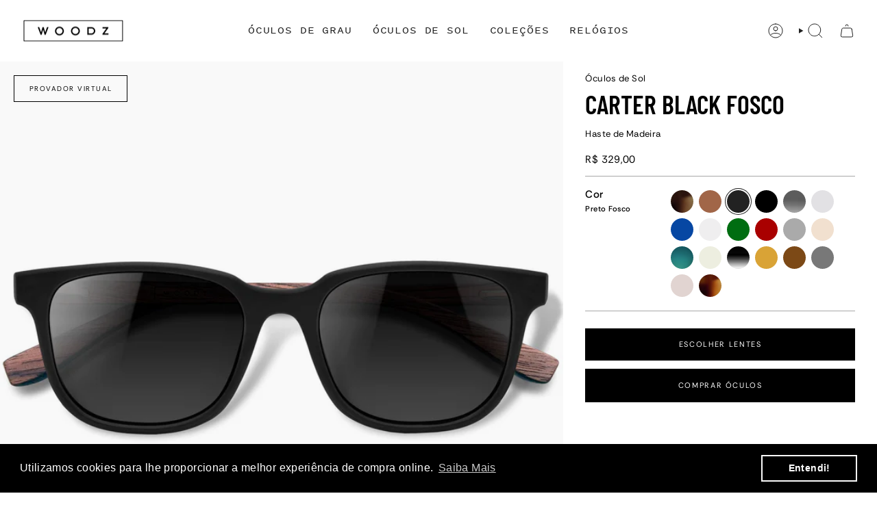

--- FILE ---
content_type: text/html; charset=utf-8
request_url: https://woodz.com.br/collections/oculos/products/oculos-de-acetato-com-madeira-woodz-carter-black-fosco
body_size: 64518
content:
<!doctype html>
<html class="no-js no-touch supports-no-cookies" lang="pt-BR">
  <head><meta charset="UTF-8">
<meta http-equiv="X-UA-Compatible" content="IE=edge">
<meta name="viewport" content="width=device-width,initial-scale=1"><meta name="theme-color" content="#a8a8a8">
<link rel="canonical" href="https://woodz.com.br/products/oculos-de-acetato-com-madeira-woodz-carter-black-fosco">

<!-- ======================= Broadcast Theme V7.1.1 ========================= -->


  <link rel="icon" type="image/png" href="//woodz.com.br/cdn/shop/files/Favicon_32x32_white.png?crop=center&height=32&v=1614453569&width=32">

<link rel="preconnect" href="https://fonts.shopifycdn.com" crossorigin><!-- Title and description ================================================ -->


<title>
    
    Óculos de Sol de Acetato com Madeira | Woodz Carter Black Fosco
    
    
    
  </title>


  <meta name="description" content="Óculos com design clássico e atemporal feito a mão no Brasil com Bio Acetato Italiano Mazzucchelli M49 e madeira de reflorestamento sustentável.">


<meta property="og:site_name" content="Woodz">
<meta property="og:url" content="https://woodz.com.br/products/oculos-de-acetato-com-madeira-woodz-carter-black-fosco">
<meta property="og:title" content="Óculos de Sol de Acetato com Madeira | Woodz Carter Black Fosco">
<meta property="og:type" content="product">
<meta property="og:description" content="Óculos com design clássico e atemporal feito a mão no Brasil com Bio Acetato Italiano Mazzucchelli M49 e madeira de reflorestamento sustentável."><meta property="og:image" content="http://woodz.com.br/cdn/shop/files/Carter_Black_Fosco_HM_Sol_1.jpg?v=1697331396">
  <meta property="og:image:secure_url" content="https://woodz.com.br/cdn/shop/files/Carter_Black_Fosco_HM_Sol_1.jpg?v=1697331396">
  <meta property="og:image:width" content="1200">
  <meta property="og:image:height" content="1200"><meta property="og:price:amount" content="329,00">
  <meta property="og:price:currency" content="BRL"><meta name="twitter:card" content="summary_large_image">
<meta name="twitter:title" content="Óculos de Sol de Acetato com Madeira | Woodz Carter Black Fosco">
<meta name="twitter:description" content="Óculos com design clássico e atemporal feito a mão no Brasil com Bio Acetato Italiano Mazzucchelli M49 e madeira de reflorestamento sustentável.">
<!-- CSS ================================================================== -->
<style data-shopify>
  @font-face {
  font-family: "Barlow Condensed";
  font-weight: 600;
  font-style: normal;
  font-display: swap;
  src: url("//woodz.com.br/cdn/fonts/barlow_condensed/barlowcondensed_n6.30a391fe19ded5366170913f031e653a88992edc.woff2") format("woff2"),
       url("//woodz.com.br/cdn/fonts/barlow_condensed/barlowcondensed_n6.99ed11359eef67b853f0c49f37f89f7abe42cd2f.woff") format("woff");
}

  @font-face {
  font-family: "Rethink Sans";
  font-weight: 400;
  font-style: normal;
  font-display: swap;
  src: url("//woodz.com.br/cdn/fonts/rethink_sans/rethinksans_n4.96c599631bfb404e482c1db606a12ecc98893409.woff2") format("woff2"),
       url("//woodz.com.br/cdn/fonts/rethink_sans/rethinksans_n4.418e19222d50f3c45ef787b1480073f15f007e56.woff") format("woff");
}

  @font-face {
  font-family: "Roboto Mono";
  font-weight: 400;
  font-style: normal;
  font-display: swap;
  src: url("//woodz.com.br/cdn/fonts/roboto_mono/robotomono_n4.9d1649e14a644ef48a2262609c784a79a5c2c87d.woff2") format("woff2"),
       url("//woodz.com.br/cdn/fonts/roboto_mono/robotomono_n4.1f5c294b54ad5b669e758778fae486a733405684.woff") format("woff");
}

  @font-face {
  font-family: "Rethink Sans";
  font-weight: 400;
  font-style: normal;
  font-display: swap;
  src: url("//woodz.com.br/cdn/fonts/rethink_sans/rethinksans_n4.96c599631bfb404e482c1db606a12ecc98893409.woff2") format("woff2"),
       url("//woodz.com.br/cdn/fonts/rethink_sans/rethinksans_n4.418e19222d50f3c45ef787b1480073f15f007e56.woff") format("woff");
}

  @font-face {
  font-family: "Roboto Mono";
  font-weight: 400;
  font-style: normal;
  font-display: swap;
  src: url("//woodz.com.br/cdn/fonts/roboto_mono/robotomono_n4.9d1649e14a644ef48a2262609c784a79a5c2c87d.woff2") format("woff2"),
       url("//woodz.com.br/cdn/fonts/roboto_mono/robotomono_n4.1f5c294b54ad5b669e758778fae486a733405684.woff") format("woff");
}


  
    @font-face {
  font-family: "Rethink Sans";
  font-weight: 500;
  font-style: normal;
  font-display: swap;
  src: url("//woodz.com.br/cdn/fonts/rethink_sans/rethinksans_n5.92e9a6be776697bce2d55878cb124ad958b451f6.woff2") format("woff2"),
       url("//woodz.com.br/cdn/fonts/rethink_sans/rethinksans_n5.daad836bdd0c1d2a39f4bd53934c999cf23e8ea1.woff") format("woff");
}

  

  
    @font-face {
  font-family: "Rethink Sans";
  font-weight: 400;
  font-style: italic;
  font-display: swap;
  src: url("//woodz.com.br/cdn/fonts/rethink_sans/rethinksans_i4.d9cf47f4e5103f9339a0ed0cd5c13fe773876628.woff2") format("woff2"),
       url("//woodz.com.br/cdn/fonts/rethink_sans/rethinksans_i4.e32da5f2d7d09e835880a81d480c506c99c305fb.woff") format("woff");
}

  

  
    @font-face {
  font-family: "Rethink Sans";
  font-weight: 500;
  font-style: italic;
  font-display: swap;
  src: url("//woodz.com.br/cdn/fonts/rethink_sans/rethinksans_i5.58473562a0f44ab8dabd84e4eef34ca4b518ef08.woff2") format("woff2"),
       url("//woodz.com.br/cdn/fonts/rethink_sans/rethinksans_i5.6103b48ee6ca95214e0e73478fb8a17764da2bac.woff") format("woff");
}

  

  
    @font-face {
  font-family: "Roboto Mono";
  font-weight: 500;
  font-style: normal;
  font-display: swap;
  src: url("//woodz.com.br/cdn/fonts/roboto_mono/robotomono_n5.29a963c13062654edff960e0fc0769528bdca7e5.woff2") format("woff2"),
       url("//woodz.com.br/cdn/fonts/roboto_mono/robotomono_n5.ba11b9a58fc32158ddb2acccd36cc62c012f4109.woff") format("woff");
}

  

  

  
    :root,
    .color-scheme-1 {--COLOR-BG-GRADIENT: #ffffff;
      --COLOR-BG: #ffffff;
      --COLOR-BG-RGB: 255, 255, 255;

      --COLOR-BG-ACCENT: #f3f3f3;
      --COLOR-BG-ACCENT-LIGHTEN: #ffffff;

      /* === Link Color ===*/

      --COLOR-LINK: #000000;
      --COLOR-LINK-A50: rgba(0, 0, 0, 0.5);
      --COLOR-LINK-A70: rgba(0, 0, 0, 0.7);
      --COLOR-LINK-HOVER: rgba(0, 0, 0, 0.7);
      --COLOR-LINK-OPPOSITE: #ffffff;

      --COLOR-TEXT: #000000;
      --COLOR-TEXT-HOVER: rgba(0, 0, 0, 0.7);
      --COLOR-TEXT-LIGHT: #4d4d4d;
      --COLOR-TEXT-DARK: #000000;
      --COLOR-TEXT-A5:  rgba(0, 0, 0, 0.05);
      --COLOR-TEXT-A35: rgba(0, 0, 0, 0.35);
      --COLOR-TEXT-A50: rgba(0, 0, 0, 0.5);
      --COLOR-TEXT-A80: rgba(0, 0, 0, 0.8);


      --COLOR-BORDER: rgb(168, 168, 168);
      --COLOR-BORDER-LIGHT: #cbcbcb;
      --COLOR-BORDER-DARK: #757575;
      --COLOR-BORDER-HAIRLINE: #f7f7f7;

      --overlay-bg: #0000004d;

      /* === Bright color ===*/
      --COLOR-ACCENT: #a8a8a8;
      --COLOR-ACCENT-HOVER: #8f7575;
      --COLOR-ACCENT-FADE: rgba(168, 168, 168, 0.05);
      --COLOR-ACCENT-LIGHT: #f7f2f2;

      /* === Default Cart Gradient ===*/

      --FREE-SHIPPING-GRADIENT: linear-gradient(to right, var(--COLOR-ACCENT-LIGHT) 0%, var(--accent) 100%);

      /* === Buttons ===*/
      --BTN-PRIMARY-BG: #000000;
      --BTN-PRIMARY-TEXT: #ffffff;
      --BTN-PRIMARY-BORDER: #000000;
      --BTN-PRIMARY-BORDER-A70: rgba(0, 0, 0, 0.7);

      
      
        --BTN-PRIMARY-BG-BRIGHTER: #0d0d0d;
      

      --BTN-SECONDARY-BG: #f3f3f3;
      --BTN-SECONDARY-TEXT: #000000;
      --BTN-SECONDARY-BORDER: #000000;
      --BTN-SECONDARY-BORDER-A70: rgba(0, 0, 0, 0.7);

      
      
        --BTN-SECONDARY-BG-BRIGHTER: #e6e6e6;
      

      
--COLOR-BG-BRIGHTER: #f2f2f2;

      --COLOR-BG-ALPHA-25: rgba(255, 255, 255, 0.25);
      --COLOR-BG-TRANSPARENT: rgba(255, 255, 255, 0);--COLOR-FOOTER-BG-HAIRLINE: #f7f7f7;

      /* Dynamic color variables */
      --accent: var(--COLOR-ACCENT);
      --accent-fade: var(--COLOR-ACCENT-FADE);
      --accent-hover: var(--COLOR-ACCENT-HOVER);
      --border: var(--COLOR-BORDER);
      --border-dark: var(--COLOR-BORDER-DARK);
      --border-light: var(--COLOR-BORDER-LIGHT);
      --border-hairline: var(--COLOR-BORDER-HAIRLINE);
      --bg: var(--COLOR-BG-GRADIENT, var(--COLOR-BG));
      --bg-accent: var(--COLOR-BG-ACCENT);
      --bg-accent-lighten: var(--COLOR-BG-ACCENT-LIGHTEN);
      --icons: var(--COLOR-TEXT);
      --link: var(--COLOR-LINK);
      --link-a50: var(--COLOR-LINK-A50);
      --link-a70: var(--COLOR-LINK-A70);
      --link-hover: var(--COLOR-LINK-HOVER);
      --link-opposite: var(--COLOR-LINK-OPPOSITE);
      --text: var(--COLOR-TEXT);
      --text-dark: var(--COLOR-TEXT-DARK);
      --text-light: var(--COLOR-TEXT-LIGHT);
      --text-hover: var(--COLOR-TEXT-HOVER);
      --text-a5: var(--COLOR-TEXT-A5);
      --text-a35: var(--COLOR-TEXT-A35);
      --text-a50: var(--COLOR-TEXT-A50);
      --text-a80: var(--COLOR-TEXT-A80);
    }
  
    
    .color-scheme-2 {--COLOR-BG-GRADIENT: #000000;
      --COLOR-BG: #000000;
      --COLOR-BG-RGB: 0, 0, 0;

      --COLOR-BG-ACCENT: #f5f2ec;
      --COLOR-BG-ACCENT-LIGHTEN: #ffffff;

      /* === Link Color ===*/

      --COLOR-LINK: #ffffff;
      --COLOR-LINK-A50: rgba(255, 255, 255, 0.5);
      --COLOR-LINK-A70: rgba(255, 255, 255, 0.7);
      --COLOR-LINK-HOVER: rgba(255, 255, 255, 0.7);
      --COLOR-LINK-OPPOSITE: #000000;

      --COLOR-TEXT: #ffffff;
      --COLOR-TEXT-HOVER: rgba(255, 255, 255, 0.7);
      --COLOR-TEXT-LIGHT: #b3b3b3;
      --COLOR-TEXT-DARK: #d9d9d9;
      --COLOR-TEXT-A5:  rgba(255, 255, 255, 0.05);
      --COLOR-TEXT-A35: rgba(255, 255, 255, 0.35);
      --COLOR-TEXT-A50: rgba(255, 255, 255, 0.5);
      --COLOR-TEXT-A80: rgba(255, 255, 255, 0.8);


      --COLOR-BORDER: rgb(209, 208, 206);
      --COLOR-BORDER-LIGHT: #7d7d7c;
      --COLOR-BORDER-DARK: #a09e99;
      --COLOR-BORDER-HAIRLINE: #000000;

      --overlay-bg: #644d3e4d;

      /* === Bright color ===*/
      --COLOR-ACCENT: #ab8c52;
      --COLOR-ACCENT-HOVER: #806430;
      --COLOR-ACCENT-FADE: rgba(171, 140, 82, 0.05);
      --COLOR-ACCENT-LIGHT: #e8d4ae;

      /* === Default Cart Gradient ===*/

      --FREE-SHIPPING-GRADIENT: linear-gradient(to right, var(--COLOR-ACCENT-LIGHT) 0%, var(--accent) 100%);

      /* === Buttons ===*/
      --BTN-PRIMARY-BG: #000000;
      --BTN-PRIMARY-TEXT: #ffffff;
      --BTN-PRIMARY-BORDER: #ffffff;
      --BTN-PRIMARY-BORDER-A70: rgba(255, 255, 255, 0.7);

      
      
        --BTN-PRIMARY-BG-BRIGHTER: #0d0d0d;
      

      --BTN-SECONDARY-BG: #ffffff;
      --BTN-SECONDARY-TEXT: #000000;
      --BTN-SECONDARY-BORDER: #ab8c52;
      --BTN-SECONDARY-BORDER-A70: rgba(171, 140, 82, 0.7);

      
      
        --BTN-SECONDARY-BG-BRIGHTER: #f2f2f2;
      

      
--COLOR-BG-BRIGHTER: #1a1a1a;

      --COLOR-BG-ALPHA-25: rgba(0, 0, 0, 0.25);
      --COLOR-BG-TRANSPARENT: rgba(0, 0, 0, 0);--COLOR-FOOTER-BG-HAIRLINE: #080808;

      /* Dynamic color variables */
      --accent: var(--COLOR-ACCENT);
      --accent-fade: var(--COLOR-ACCENT-FADE);
      --accent-hover: var(--COLOR-ACCENT-HOVER);
      --border: var(--COLOR-BORDER);
      --border-dark: var(--COLOR-BORDER-DARK);
      --border-light: var(--COLOR-BORDER-LIGHT);
      --border-hairline: var(--COLOR-BORDER-HAIRLINE);
      --bg: var(--COLOR-BG-GRADIENT, var(--COLOR-BG));
      --bg-accent: var(--COLOR-BG-ACCENT);
      --bg-accent-lighten: var(--COLOR-BG-ACCENT-LIGHTEN);
      --icons: var(--COLOR-TEXT);
      --link: var(--COLOR-LINK);
      --link-a50: var(--COLOR-LINK-A50);
      --link-a70: var(--COLOR-LINK-A70);
      --link-hover: var(--COLOR-LINK-HOVER);
      --link-opposite: var(--COLOR-LINK-OPPOSITE);
      --text: var(--COLOR-TEXT);
      --text-dark: var(--COLOR-TEXT-DARK);
      --text-light: var(--COLOR-TEXT-LIGHT);
      --text-hover: var(--COLOR-TEXT-HOVER);
      --text-a5: var(--COLOR-TEXT-A5);
      --text-a35: var(--COLOR-TEXT-A35);
      --text-a50: var(--COLOR-TEXT-A50);
      --text-a80: var(--COLOR-TEXT-A80);
    }
  
    
    .color-scheme-3 {--COLOR-BG-GRADIENT: #ffffff;
      --COLOR-BG: #ffffff;
      --COLOR-BG-RGB: 255, 255, 255;

      --COLOR-BG-ACCENT: #ffffff;
      --COLOR-BG-ACCENT-LIGHTEN: #ffffff;

      /* === Link Color ===*/

      --COLOR-LINK: #282c2e;
      --COLOR-LINK-A50: rgba(40, 44, 46, 0.5);
      --COLOR-LINK-A70: rgba(40, 44, 46, 0.7);
      --COLOR-LINK-HOVER: rgba(40, 44, 46, 0.7);
      --COLOR-LINK-OPPOSITE: #ffffff;

      --COLOR-TEXT: #ffffff;
      --COLOR-TEXT-HOVER: rgba(255, 255, 255, 0.7);
      --COLOR-TEXT-LIGHT: #ffffff;
      --COLOR-TEXT-DARK: #d9d9d9;
      --COLOR-TEXT-A5:  rgba(255, 255, 255, 0.05);
      --COLOR-TEXT-A35: rgba(255, 255, 255, 0.35);
      --COLOR-TEXT-A50: rgba(255, 255, 255, 0.5);
      --COLOR-TEXT-A80: rgba(255, 255, 255, 0.8);


      --COLOR-BORDER: rgb(209, 205, 196);
      --COLOR-BORDER-LIGHT: #e3e1dc;
      --COLOR-BORDER-DARK: #a49c8b;
      --COLOR-BORDER-HAIRLINE: #f7f7f7;

      --overlay-bg: #0000004d;

      /* === Bright color ===*/
      --COLOR-ACCENT: #ab8c52;
      --COLOR-ACCENT-HOVER: #806430;
      --COLOR-ACCENT-FADE: rgba(171, 140, 82, 0.05);
      --COLOR-ACCENT-LIGHT: #e8d4ae;

      /* === Default Cart Gradient ===*/

      --FREE-SHIPPING-GRADIENT: linear-gradient(to right, var(--COLOR-ACCENT-LIGHT) 0%, var(--accent) 100%);

      /* === Buttons ===*/
      --BTN-PRIMARY-BG: #ffffff;
      --BTN-PRIMARY-TEXT: #000000;
      --BTN-PRIMARY-BORDER: #000000;
      --BTN-PRIMARY-BORDER-A70: rgba(0, 0, 0, 0.7);

      
      
        --BTN-PRIMARY-BG-BRIGHTER: #f2f2f2;
      

      --BTN-SECONDARY-BG: #a8a8a8;
      --BTN-SECONDARY-TEXT: #ffffff;
      --BTN-SECONDARY-BORDER: #a8a8a8;
      --BTN-SECONDARY-BORDER-A70: rgba(168, 168, 168, 0.7);

      
      
        --BTN-SECONDARY-BG-BRIGHTER: #9b9b9b;
      

      
--COLOR-BG-BRIGHTER: #f2f2f2;

      --COLOR-BG-ALPHA-25: rgba(255, 255, 255, 0.25);
      --COLOR-BG-TRANSPARENT: rgba(255, 255, 255, 0);--COLOR-FOOTER-BG-HAIRLINE: #f7f7f7;

      /* Dynamic color variables */
      --accent: var(--COLOR-ACCENT);
      --accent-fade: var(--COLOR-ACCENT-FADE);
      --accent-hover: var(--COLOR-ACCENT-HOVER);
      --border: var(--COLOR-BORDER);
      --border-dark: var(--COLOR-BORDER-DARK);
      --border-light: var(--COLOR-BORDER-LIGHT);
      --border-hairline: var(--COLOR-BORDER-HAIRLINE);
      --bg: var(--COLOR-BG-GRADIENT, var(--COLOR-BG));
      --bg-accent: var(--COLOR-BG-ACCENT);
      --bg-accent-lighten: var(--COLOR-BG-ACCENT-LIGHTEN);
      --icons: var(--COLOR-TEXT);
      --link: var(--COLOR-LINK);
      --link-a50: var(--COLOR-LINK-A50);
      --link-a70: var(--COLOR-LINK-A70);
      --link-hover: var(--COLOR-LINK-HOVER);
      --link-opposite: var(--COLOR-LINK-OPPOSITE);
      --text: var(--COLOR-TEXT);
      --text-dark: var(--COLOR-TEXT-DARK);
      --text-light: var(--COLOR-TEXT-LIGHT);
      --text-hover: var(--COLOR-TEXT-HOVER);
      --text-a5: var(--COLOR-TEXT-A5);
      --text-a35: var(--COLOR-TEXT-A35);
      --text-a50: var(--COLOR-TEXT-A50);
      --text-a80: var(--COLOR-TEXT-A80);
    }
  
    
    .color-scheme-4 {--COLOR-BG-GRADIENT: #f3f3f3;
      --COLOR-BG: #f3f3f3;
      --COLOR-BG-RGB: 243, 243, 243;

      --COLOR-BG-ACCENT: #f3f3f3;
      --COLOR-BG-ACCENT-LIGHTEN: #ffffff;

      /* === Link Color ===*/

      --COLOR-LINK: #282c2e;
      --COLOR-LINK-A50: rgba(40, 44, 46, 0.5);
      --COLOR-LINK-A70: rgba(40, 44, 46, 0.7);
      --COLOR-LINK-HOVER: rgba(40, 44, 46, 0.7);
      --COLOR-LINK-OPPOSITE: #ffffff;

      --COLOR-TEXT: #000000;
      --COLOR-TEXT-HOVER: rgba(0, 0, 0, 0.7);
      --COLOR-TEXT-LIGHT: #494949;
      --COLOR-TEXT-DARK: #000000;
      --COLOR-TEXT-A5:  rgba(0, 0, 0, 0.05);
      --COLOR-TEXT-A35: rgba(0, 0, 0, 0.35);
      --COLOR-TEXT-A50: rgba(0, 0, 0, 0.5);
      --COLOR-TEXT-A80: rgba(0, 0, 0, 0.8);


      --COLOR-BORDER: rgb(243, 243, 243);
      --COLOR-BORDER-LIGHT: #f3f3f3;
      --COLOR-BORDER-DARK: #c0c0c0;
      --COLOR-BORDER-HAIRLINE: #ebebeb;

      --overlay-bg: #0000004d;

      /* === Bright color ===*/
      --COLOR-ACCENT: #ab8c52;
      --COLOR-ACCENT-HOVER: #806430;
      --COLOR-ACCENT-FADE: rgba(171, 140, 82, 0.05);
      --COLOR-ACCENT-LIGHT: #e8d4ae;

      /* === Default Cart Gradient ===*/

      --FREE-SHIPPING-GRADIENT: linear-gradient(to right, var(--COLOR-ACCENT-LIGHT) 0%, var(--accent) 100%);

      /* === Buttons ===*/
      --BTN-PRIMARY-BG: #000000;
      --BTN-PRIMARY-TEXT: #ffffff;
      --BTN-PRIMARY-BORDER: #000000;
      --BTN-PRIMARY-BORDER-A70: rgba(0, 0, 0, 0.7);

      
      
        --BTN-PRIMARY-BG-BRIGHTER: #0d0d0d;
      

      --BTN-SECONDARY-BG: #000000;
      --BTN-SECONDARY-TEXT: #ffffff;
      --BTN-SECONDARY-BORDER: #000000;
      --BTN-SECONDARY-BORDER-A70: rgba(0, 0, 0, 0.7);

      
      
        --BTN-SECONDARY-BG-BRIGHTER: #0d0d0d;
      

      
--COLOR-BG-BRIGHTER: #e6e6e6;

      --COLOR-BG-ALPHA-25: rgba(243, 243, 243, 0.25);
      --COLOR-BG-TRANSPARENT: rgba(243, 243, 243, 0);--COLOR-FOOTER-BG-HAIRLINE: #ebebeb;

      /* Dynamic color variables */
      --accent: var(--COLOR-ACCENT);
      --accent-fade: var(--COLOR-ACCENT-FADE);
      --accent-hover: var(--COLOR-ACCENT-HOVER);
      --border: var(--COLOR-BORDER);
      --border-dark: var(--COLOR-BORDER-DARK);
      --border-light: var(--COLOR-BORDER-LIGHT);
      --border-hairline: var(--COLOR-BORDER-HAIRLINE);
      --bg: var(--COLOR-BG-GRADIENT, var(--COLOR-BG));
      --bg-accent: var(--COLOR-BG-ACCENT);
      --bg-accent-lighten: var(--COLOR-BG-ACCENT-LIGHTEN);
      --icons: var(--COLOR-TEXT);
      --link: var(--COLOR-LINK);
      --link-a50: var(--COLOR-LINK-A50);
      --link-a70: var(--COLOR-LINK-A70);
      --link-hover: var(--COLOR-LINK-HOVER);
      --link-opposite: var(--COLOR-LINK-OPPOSITE);
      --text: var(--COLOR-TEXT);
      --text-dark: var(--COLOR-TEXT-DARK);
      --text-light: var(--COLOR-TEXT-LIGHT);
      --text-hover: var(--COLOR-TEXT-HOVER);
      --text-a5: var(--COLOR-TEXT-A5);
      --text-a35: var(--COLOR-TEXT-A35);
      --text-a50: var(--COLOR-TEXT-A50);
      --text-a80: var(--COLOR-TEXT-A80);
    }
  
    
    .color-scheme-5 {--COLOR-BG-GRADIENT: #868154;
      --COLOR-BG: #868154;
      --COLOR-BG-RGB: 134, 129, 84;

      --COLOR-BG-ACCENT: #f5f2ec;
      --COLOR-BG-ACCENT-LIGHTEN: #ffffff;

      /* === Link Color ===*/

      --COLOR-LINK: #282c2e;
      --COLOR-LINK-A50: rgba(40, 44, 46, 0.5);
      --COLOR-LINK-A70: rgba(40, 44, 46, 0.7);
      --COLOR-LINK-HOVER: rgba(40, 44, 46, 0.7);
      --COLOR-LINK-OPPOSITE: #ffffff;

      --COLOR-TEXT: #d8d2b3;
      --COLOR-TEXT-HOVER: rgba(216, 210, 179, 0.7);
      --COLOR-TEXT-LIGHT: #bfba97;
      --COLOR-TEXT-DARK: #c8bb76;
      --COLOR-TEXT-A5:  rgba(216, 210, 179, 0.05);
      --COLOR-TEXT-A35: rgba(216, 210, 179, 0.35);
      --COLOR-TEXT-A50: rgba(216, 210, 179, 0.5);
      --COLOR-TEXT-A80: rgba(216, 210, 179, 0.8);


      --COLOR-BORDER: rgb(243, 243, 243);
      --COLOR-BORDER-LIGHT: #c7c5b3;
      --COLOR-BORDER-DARK: #c0c0c0;
      --COLOR-BORDER-HAIRLINE: #7d784e;

      --overlay-bg: #0000004d;

      /* === Bright color ===*/
      --COLOR-ACCENT: #ab8c52;
      --COLOR-ACCENT-HOVER: #806430;
      --COLOR-ACCENT-FADE: rgba(171, 140, 82, 0.05);
      --COLOR-ACCENT-LIGHT: #e8d4ae;

      /* === Default Cart Gradient ===*/

      --FREE-SHIPPING-GRADIENT: linear-gradient(to right, var(--COLOR-ACCENT-LIGHT) 0%, var(--accent) 100%);

      /* === Buttons ===*/
      --BTN-PRIMARY-BG: #212121;
      --BTN-PRIMARY-TEXT: #ffffff;
      --BTN-PRIMARY-BORDER: #212121;
      --BTN-PRIMARY-BORDER-A70: rgba(33, 33, 33, 0.7);

      
      
        --BTN-PRIMARY-BG-BRIGHTER: #2e2e2e;
      

      --BTN-SECONDARY-BG: #ab8c52;
      --BTN-SECONDARY-TEXT: #ffffff;
      --BTN-SECONDARY-BORDER: #ab8c52;
      --BTN-SECONDARY-BORDER-A70: rgba(171, 140, 82, 0.7);

      
      
        --BTN-SECONDARY-BG-BRIGHTER: #9a7e4a;
      

      
--COLOR-BG-BRIGHTER: #76724a;

      --COLOR-BG-ALPHA-25: rgba(134, 129, 84, 0.25);
      --COLOR-BG-TRANSPARENT: rgba(134, 129, 84, 0);--COLOR-FOOTER-BG-HAIRLINE: #7d784e;

      /* Dynamic color variables */
      --accent: var(--COLOR-ACCENT);
      --accent-fade: var(--COLOR-ACCENT-FADE);
      --accent-hover: var(--COLOR-ACCENT-HOVER);
      --border: var(--COLOR-BORDER);
      --border-dark: var(--COLOR-BORDER-DARK);
      --border-light: var(--COLOR-BORDER-LIGHT);
      --border-hairline: var(--COLOR-BORDER-HAIRLINE);
      --bg: var(--COLOR-BG-GRADIENT, var(--COLOR-BG));
      --bg-accent: var(--COLOR-BG-ACCENT);
      --bg-accent-lighten: var(--COLOR-BG-ACCENT-LIGHTEN);
      --icons: var(--COLOR-TEXT);
      --link: var(--COLOR-LINK);
      --link-a50: var(--COLOR-LINK-A50);
      --link-a70: var(--COLOR-LINK-A70);
      --link-hover: var(--COLOR-LINK-HOVER);
      --link-opposite: var(--COLOR-LINK-OPPOSITE);
      --text: var(--COLOR-TEXT);
      --text-dark: var(--COLOR-TEXT-DARK);
      --text-light: var(--COLOR-TEXT-LIGHT);
      --text-hover: var(--COLOR-TEXT-HOVER);
      --text-a5: var(--COLOR-TEXT-A5);
      --text-a35: var(--COLOR-TEXT-A35);
      --text-a50: var(--COLOR-TEXT-A50);
      --text-a80: var(--COLOR-TEXT-A80);
    }
  
    
    .color-scheme-6 {--COLOR-BG-GRADIENT: #fcfbf9;
      --COLOR-BG: #fcfbf9;
      --COLOR-BG-RGB: 252, 251, 249;

      --COLOR-BG-ACCENT: #f5f2ec;
      --COLOR-BG-ACCENT-LIGHTEN: #ffffff;

      /* === Link Color ===*/

      --COLOR-LINK: #282c2e;
      --COLOR-LINK-A50: rgba(40, 44, 46, 0.5);
      --COLOR-LINK-A70: rgba(40, 44, 46, 0.7);
      --COLOR-LINK-HOVER: rgba(40, 44, 46, 0.7);
      --COLOR-LINK-OPPOSITE: #ffffff;

      --COLOR-TEXT: #212121;
      --COLOR-TEXT-HOVER: rgba(33, 33, 33, 0.7);
      --COLOR-TEXT-LIGHT: #636262;
      --COLOR-TEXT-DARK: #000000;
      --COLOR-TEXT-A5:  rgba(33, 33, 33, 0.05);
      --COLOR-TEXT-A35: rgba(33, 33, 33, 0.35);
      --COLOR-TEXT-A50: rgba(33, 33, 33, 0.5);
      --COLOR-TEXT-A80: rgba(33, 33, 33, 0.8);


      --COLOR-BORDER: rgb(209, 208, 206);
      --COLOR-BORDER-LIGHT: #e2e1df;
      --COLOR-BORDER-DARK: #a09e99;
      --COLOR-BORDER-HAIRLINE: #f7f4ef;

      --overlay-bg: #0000004d;

      /* === Bright color ===*/
      --COLOR-ACCENT: #ab8c52;
      --COLOR-ACCENT-HOVER: #806430;
      --COLOR-ACCENT-FADE: rgba(171, 140, 82, 0.05);
      --COLOR-ACCENT-LIGHT: #e8d4ae;

      /* === Default Cart Gradient ===*/

      --FREE-SHIPPING-GRADIENT: linear-gradient(to right, var(--COLOR-ACCENT-LIGHT) 0%, var(--accent) 100%);

      /* === Buttons ===*/
      --BTN-PRIMARY-BG: #ffffff;
      --BTN-PRIMARY-TEXT: #212121;
      --BTN-PRIMARY-BORDER: #ffffff;
      --BTN-PRIMARY-BORDER-A70: rgba(255, 255, 255, 0.7);

      
      
        --BTN-PRIMARY-BG-BRIGHTER: #f2f2f2;
      

      --BTN-SECONDARY-BG: #ab8c52;
      --BTN-SECONDARY-TEXT: #ffffff;
      --BTN-SECONDARY-BORDER: #ab8c52;
      --BTN-SECONDARY-BORDER-A70: rgba(171, 140, 82, 0.7);

      
      
        --BTN-SECONDARY-BG-BRIGHTER: #9a7e4a;
      

      
--COLOR-BG-BRIGHTER: #f4f0e8;

      --COLOR-BG-ALPHA-25: rgba(252, 251, 249, 0.25);
      --COLOR-BG-TRANSPARENT: rgba(252, 251, 249, 0);--COLOR-FOOTER-BG-HAIRLINE: #f7f4ef;

      /* Dynamic color variables */
      --accent: var(--COLOR-ACCENT);
      --accent-fade: var(--COLOR-ACCENT-FADE);
      --accent-hover: var(--COLOR-ACCENT-HOVER);
      --border: var(--COLOR-BORDER);
      --border-dark: var(--COLOR-BORDER-DARK);
      --border-light: var(--COLOR-BORDER-LIGHT);
      --border-hairline: var(--COLOR-BORDER-HAIRLINE);
      --bg: var(--COLOR-BG-GRADIENT, var(--COLOR-BG));
      --bg-accent: var(--COLOR-BG-ACCENT);
      --bg-accent-lighten: var(--COLOR-BG-ACCENT-LIGHTEN);
      --icons: var(--COLOR-TEXT);
      --link: var(--COLOR-LINK);
      --link-a50: var(--COLOR-LINK-A50);
      --link-a70: var(--COLOR-LINK-A70);
      --link-hover: var(--COLOR-LINK-HOVER);
      --link-opposite: var(--COLOR-LINK-OPPOSITE);
      --text: var(--COLOR-TEXT);
      --text-dark: var(--COLOR-TEXT-DARK);
      --text-light: var(--COLOR-TEXT-LIGHT);
      --text-hover: var(--COLOR-TEXT-HOVER);
      --text-a5: var(--COLOR-TEXT-A5);
      --text-a35: var(--COLOR-TEXT-A35);
      --text-a50: var(--COLOR-TEXT-A50);
      --text-a80: var(--COLOR-TEXT-A80);
    }
  
    
    .color-scheme-7 {--COLOR-BG-GRADIENT: #f5f2ec;
      --COLOR-BG: #f5f2ec;
      --COLOR-BG-RGB: 245, 242, 236;

      --COLOR-BG-ACCENT: #f5f2ec;
      --COLOR-BG-ACCENT-LIGHTEN: #ffffff;

      /* === Link Color ===*/

      --COLOR-LINK: #282c2e;
      --COLOR-LINK-A50: rgba(40, 44, 46, 0.5);
      --COLOR-LINK-A70: rgba(40, 44, 46, 0.7);
      --COLOR-LINK-HOVER: rgba(40, 44, 46, 0.7);
      --COLOR-LINK-OPPOSITE: #ffffff;

      --COLOR-TEXT: #685a3f;
      --COLOR-TEXT-HOVER: rgba(104, 90, 63, 0.7);
      --COLOR-TEXT-LIGHT: #928873;
      --COLOR-TEXT-DARK: #3d321e;
      --COLOR-TEXT-A5:  rgba(104, 90, 63, 0.05);
      --COLOR-TEXT-A35: rgba(104, 90, 63, 0.35);
      --COLOR-TEXT-A50: rgba(104, 90, 63, 0.5);
      --COLOR-TEXT-A80: rgba(104, 90, 63, 0.8);


      --COLOR-BORDER: rgb(209, 205, 196);
      --COLOR-BORDER-LIGHT: #dfdcd4;
      --COLOR-BORDER-DARK: #a49c8b;
      --COLOR-BORDER-HAIRLINE: #f0ebe2;

      --overlay-bg: #0000004d;

      /* === Bright color ===*/
      --COLOR-ACCENT: #ab8c52;
      --COLOR-ACCENT-HOVER: #806430;
      --COLOR-ACCENT-FADE: rgba(171, 140, 82, 0.05);
      --COLOR-ACCENT-LIGHT: #e8d4ae;

      /* === Default Cart Gradient ===*/

      --FREE-SHIPPING-GRADIENT: linear-gradient(to right, var(--COLOR-ACCENT-LIGHT) 0%, var(--accent) 100%);

      /* === Buttons ===*/
      --BTN-PRIMARY-BG: #212121;
      --BTN-PRIMARY-TEXT: #ffffff;
      --BTN-PRIMARY-BORDER: #212121;
      --BTN-PRIMARY-BORDER-A70: rgba(33, 33, 33, 0.7);

      
      
        --BTN-PRIMARY-BG-BRIGHTER: #2e2e2e;
      

      --BTN-SECONDARY-BG: #ab8c52;
      --BTN-SECONDARY-TEXT: #ffffff;
      --BTN-SECONDARY-BORDER: #ab8c52;
      --BTN-SECONDARY-BORDER-A70: rgba(171, 140, 82, 0.7);

      
      
        --BTN-SECONDARY-BG-BRIGHTER: #9a7e4a;
      

      
--COLOR-BG-BRIGHTER: #ece7db;

      --COLOR-BG-ALPHA-25: rgba(245, 242, 236, 0.25);
      --COLOR-BG-TRANSPARENT: rgba(245, 242, 236, 0);--COLOR-FOOTER-BG-HAIRLINE: #f0ebe2;

      /* Dynamic color variables */
      --accent: var(--COLOR-ACCENT);
      --accent-fade: var(--COLOR-ACCENT-FADE);
      --accent-hover: var(--COLOR-ACCENT-HOVER);
      --border: var(--COLOR-BORDER);
      --border-dark: var(--COLOR-BORDER-DARK);
      --border-light: var(--COLOR-BORDER-LIGHT);
      --border-hairline: var(--COLOR-BORDER-HAIRLINE);
      --bg: var(--COLOR-BG-GRADIENT, var(--COLOR-BG));
      --bg-accent: var(--COLOR-BG-ACCENT);
      --bg-accent-lighten: var(--COLOR-BG-ACCENT-LIGHTEN);
      --icons: var(--COLOR-TEXT);
      --link: var(--COLOR-LINK);
      --link-a50: var(--COLOR-LINK-A50);
      --link-a70: var(--COLOR-LINK-A70);
      --link-hover: var(--COLOR-LINK-HOVER);
      --link-opposite: var(--COLOR-LINK-OPPOSITE);
      --text: var(--COLOR-TEXT);
      --text-dark: var(--COLOR-TEXT-DARK);
      --text-light: var(--COLOR-TEXT-LIGHT);
      --text-hover: var(--COLOR-TEXT-HOVER);
      --text-a5: var(--COLOR-TEXT-A5);
      --text-a35: var(--COLOR-TEXT-A35);
      --text-a50: var(--COLOR-TEXT-A50);
      --text-a80: var(--COLOR-TEXT-A80);
    }
  
    
    .color-scheme-8 {--COLOR-BG-GRADIENT: #eae6dd;
      --COLOR-BG: #eae6dd;
      --COLOR-BG-RGB: 234, 230, 221;

      --COLOR-BG-ACCENT: #f5f2ec;
      --COLOR-BG-ACCENT-LIGHTEN: #ffffff;

      /* === Link Color ===*/

      --COLOR-LINK: #282c2e;
      --COLOR-LINK-A50: rgba(40, 44, 46, 0.5);
      --COLOR-LINK-A70: rgba(40, 44, 46, 0.7);
      --COLOR-LINK-HOVER: rgba(40, 44, 46, 0.7);
      --COLOR-LINK-OPPOSITE: #ffffff;

      --COLOR-TEXT: #212121;
      --COLOR-TEXT-HOVER: rgba(33, 33, 33, 0.7);
      --COLOR-TEXT-LIGHT: #5d5c59;
      --COLOR-TEXT-DARK: #000000;
      --COLOR-TEXT-A5:  rgba(33, 33, 33, 0.05);
      --COLOR-TEXT-A35: rgba(33, 33, 33, 0.35);
      --COLOR-TEXT-A50: rgba(33, 33, 33, 0.5);
      --COLOR-TEXT-A80: rgba(33, 33, 33, 0.8);


      --COLOR-BORDER: rgb(209, 205, 196);
      --COLOR-BORDER-LIGHT: #dbd7ce;
      --COLOR-BORDER-DARK: #a49c8b;
      --COLOR-BORDER-HAIRLINE: #e4dfd4;

      --overlay-bg: #0000004d;

      /* === Bright color ===*/
      --COLOR-ACCENT: #ab8c52;
      --COLOR-ACCENT-HOVER: #806430;
      --COLOR-ACCENT-FADE: rgba(171, 140, 82, 0.05);
      --COLOR-ACCENT-LIGHT: #e8d4ae;

      /* === Default Cart Gradient ===*/

      --FREE-SHIPPING-GRADIENT: linear-gradient(to right, var(--COLOR-ACCENT-LIGHT) 0%, var(--accent) 100%);

      /* === Buttons ===*/
      --BTN-PRIMARY-BG: #212121;
      --BTN-PRIMARY-TEXT: #ffffff;
      --BTN-PRIMARY-BORDER: #212121;
      --BTN-PRIMARY-BORDER-A70: rgba(33, 33, 33, 0.7);

      
      
        --BTN-PRIMARY-BG-BRIGHTER: #2e2e2e;
      

      --BTN-SECONDARY-BG: #ab8c52;
      --BTN-SECONDARY-TEXT: #ffffff;
      --BTN-SECONDARY-BORDER: #ab8c52;
      --BTN-SECONDARY-BORDER-A70: rgba(171, 140, 82, 0.7);

      
      
        --BTN-SECONDARY-BG-BRIGHTER: #9a7e4a;
      

      
--COLOR-BG-BRIGHTER: #e0dacd;

      --COLOR-BG-ALPHA-25: rgba(234, 230, 221, 0.25);
      --COLOR-BG-TRANSPARENT: rgba(234, 230, 221, 0);--COLOR-FOOTER-BG-HAIRLINE: #e4dfd4;

      /* Dynamic color variables */
      --accent: var(--COLOR-ACCENT);
      --accent-fade: var(--COLOR-ACCENT-FADE);
      --accent-hover: var(--COLOR-ACCENT-HOVER);
      --border: var(--COLOR-BORDER);
      --border-dark: var(--COLOR-BORDER-DARK);
      --border-light: var(--COLOR-BORDER-LIGHT);
      --border-hairline: var(--COLOR-BORDER-HAIRLINE);
      --bg: var(--COLOR-BG-GRADIENT, var(--COLOR-BG));
      --bg-accent: var(--COLOR-BG-ACCENT);
      --bg-accent-lighten: var(--COLOR-BG-ACCENT-LIGHTEN);
      --icons: var(--COLOR-TEXT);
      --link: var(--COLOR-LINK);
      --link-a50: var(--COLOR-LINK-A50);
      --link-a70: var(--COLOR-LINK-A70);
      --link-hover: var(--COLOR-LINK-HOVER);
      --link-opposite: var(--COLOR-LINK-OPPOSITE);
      --text: var(--COLOR-TEXT);
      --text-dark: var(--COLOR-TEXT-DARK);
      --text-light: var(--COLOR-TEXT-LIGHT);
      --text-hover: var(--COLOR-TEXT-HOVER);
      --text-a5: var(--COLOR-TEXT-A5);
      --text-a35: var(--COLOR-TEXT-A35);
      --text-a50: var(--COLOR-TEXT-A50);
      --text-a80: var(--COLOR-TEXT-A80);
    }
  
    
    .color-scheme-9 {--COLOR-BG-GRADIENT: #fcfbf9;
      --COLOR-BG: #fcfbf9;
      --COLOR-BG-RGB: 252, 251, 249;

      --COLOR-BG-ACCENT: #f5f2ec;
      --COLOR-BG-ACCENT-LIGHTEN: #ffffff;

      /* === Link Color ===*/

      --COLOR-LINK: #282c2e;
      --COLOR-LINK-A50: rgba(40, 44, 46, 0.5);
      --COLOR-LINK-A70: rgba(40, 44, 46, 0.7);
      --COLOR-LINK-HOVER: rgba(40, 44, 46, 0.7);
      --COLOR-LINK-OPPOSITE: #ffffff;

      --COLOR-TEXT: #212121;
      --COLOR-TEXT-HOVER: rgba(33, 33, 33, 0.7);
      --COLOR-TEXT-LIGHT: #636262;
      --COLOR-TEXT-DARK: #000000;
      --COLOR-TEXT-A5:  rgba(33, 33, 33, 0.05);
      --COLOR-TEXT-A35: rgba(33, 33, 33, 0.35);
      --COLOR-TEXT-A50: rgba(33, 33, 33, 0.5);
      --COLOR-TEXT-A80: rgba(33, 33, 33, 0.8);


      --COLOR-BORDER: rgb(234, 234, 234);
      --COLOR-BORDER-LIGHT: #f1f1f0;
      --COLOR-BORDER-DARK: #b7b7b7;
      --COLOR-BORDER-HAIRLINE: #f7f4ef;

      --overlay-bg: #0000004d;

      /* === Bright color ===*/
      --COLOR-ACCENT: #ab8c52;
      --COLOR-ACCENT-HOVER: #806430;
      --COLOR-ACCENT-FADE: rgba(171, 140, 82, 0.05);
      --COLOR-ACCENT-LIGHT: #e8d4ae;

      /* === Default Cart Gradient ===*/

      --FREE-SHIPPING-GRADIENT: linear-gradient(to right, var(--COLOR-ACCENT-LIGHT) 0%, var(--accent) 100%);

      /* === Buttons ===*/
      --BTN-PRIMARY-BG: #212121;
      --BTN-PRIMARY-TEXT: #ffffff;
      --BTN-PRIMARY-BORDER: #212121;
      --BTN-PRIMARY-BORDER-A70: rgba(33, 33, 33, 0.7);

      
      
        --BTN-PRIMARY-BG-BRIGHTER: #2e2e2e;
      

      --BTN-SECONDARY-BG: #f5f2ec;
      --BTN-SECONDARY-TEXT: #212121;
      --BTN-SECONDARY-BORDER: #f5f2ec;
      --BTN-SECONDARY-BORDER-A70: rgba(245, 242, 236, 0.7);

      
      
        --BTN-SECONDARY-BG-BRIGHTER: #ece7db;
      

      
--COLOR-BG-BRIGHTER: #f4f0e8;

      --COLOR-BG-ALPHA-25: rgba(252, 251, 249, 0.25);
      --COLOR-BG-TRANSPARENT: rgba(252, 251, 249, 0);--COLOR-FOOTER-BG-HAIRLINE: #f7f4ef;

      /* Dynamic color variables */
      --accent: var(--COLOR-ACCENT);
      --accent-fade: var(--COLOR-ACCENT-FADE);
      --accent-hover: var(--COLOR-ACCENT-HOVER);
      --border: var(--COLOR-BORDER);
      --border-dark: var(--COLOR-BORDER-DARK);
      --border-light: var(--COLOR-BORDER-LIGHT);
      --border-hairline: var(--COLOR-BORDER-HAIRLINE);
      --bg: var(--COLOR-BG-GRADIENT, var(--COLOR-BG));
      --bg-accent: var(--COLOR-BG-ACCENT);
      --bg-accent-lighten: var(--COLOR-BG-ACCENT-LIGHTEN);
      --icons: var(--COLOR-TEXT);
      --link: var(--COLOR-LINK);
      --link-a50: var(--COLOR-LINK-A50);
      --link-a70: var(--COLOR-LINK-A70);
      --link-hover: var(--COLOR-LINK-HOVER);
      --link-opposite: var(--COLOR-LINK-OPPOSITE);
      --text: var(--COLOR-TEXT);
      --text-dark: var(--COLOR-TEXT-DARK);
      --text-light: var(--COLOR-TEXT-LIGHT);
      --text-hover: var(--COLOR-TEXT-HOVER);
      --text-a5: var(--COLOR-TEXT-A5);
      --text-a35: var(--COLOR-TEXT-A35);
      --text-a50: var(--COLOR-TEXT-A50);
      --text-a80: var(--COLOR-TEXT-A80);
    }
  
    
    .color-scheme-10 {--COLOR-BG-GRADIENT: #ffffff;
      --COLOR-BG: #ffffff;
      --COLOR-BG-RGB: 255, 255, 255;

      --COLOR-BG-ACCENT: #f3f3f3;
      --COLOR-BG-ACCENT-LIGHTEN: #ffffff;

      /* === Link Color ===*/

      --COLOR-LINK: #000000;
      --COLOR-LINK-A50: rgba(0, 0, 0, 0.5);
      --COLOR-LINK-A70: rgba(0, 0, 0, 0.7);
      --COLOR-LINK-HOVER: rgba(0, 0, 0, 0.7);
      --COLOR-LINK-OPPOSITE: #ffffff;

      --COLOR-TEXT: #000000;
      --COLOR-TEXT-HOVER: rgba(0, 0, 0, 0.7);
      --COLOR-TEXT-LIGHT: #4d4d4d;
      --COLOR-TEXT-DARK: #000000;
      --COLOR-TEXT-A5:  rgba(0, 0, 0, 0.05);
      --COLOR-TEXT-A35: rgba(0, 0, 0, 0.35);
      --COLOR-TEXT-A50: rgba(0, 0, 0, 0.5);
      --COLOR-TEXT-A80: rgba(0, 0, 0, 0.8);


      --COLOR-BORDER: rgb(243, 243, 243);
      --COLOR-BORDER-LIGHT: #f8f8f8;
      --COLOR-BORDER-DARK: #c0c0c0;
      --COLOR-BORDER-HAIRLINE: #f7f7f7;

      --overlay-bg: #f3f3f3;

      /* === Bright color ===*/
      --COLOR-ACCENT: #f3f3f3;
      --COLOR-ACCENT-HOVER: #d1c9c9;
      --COLOR-ACCENT-FADE: rgba(243, 243, 243, 0.05);
      --COLOR-ACCENT-LIGHT: #ffffff;

      /* === Default Cart Gradient ===*/

      --FREE-SHIPPING-GRADIENT: linear-gradient(to right, var(--COLOR-ACCENT-LIGHT) 0%, var(--accent) 100%);

      /* === Buttons ===*/
      --BTN-PRIMARY-BG: #000000;
      --BTN-PRIMARY-TEXT: #ffffff;
      --BTN-PRIMARY-BORDER: #ffffff;
      --BTN-PRIMARY-BORDER-A70: rgba(255, 255, 255, 0.7);

      
      
        --BTN-PRIMARY-BG-BRIGHTER: #0d0d0d;
      

      --BTN-SECONDARY-BG: #f3f3f3;
      --BTN-SECONDARY-TEXT: #000000;
      --BTN-SECONDARY-BORDER: #000000;
      --BTN-SECONDARY-BORDER-A70: rgba(0, 0, 0, 0.7);

      
      
        --BTN-SECONDARY-BG-BRIGHTER: #e6e6e6;
      

      
--COLOR-BG-BRIGHTER: #f2f2f2;

      --COLOR-BG-ALPHA-25: rgba(255, 255, 255, 0.25);
      --COLOR-BG-TRANSPARENT: rgba(255, 255, 255, 0);--COLOR-FOOTER-BG-HAIRLINE: #f7f7f7;

      /* Dynamic color variables */
      --accent: var(--COLOR-ACCENT);
      --accent-fade: var(--COLOR-ACCENT-FADE);
      --accent-hover: var(--COLOR-ACCENT-HOVER);
      --border: var(--COLOR-BORDER);
      --border-dark: var(--COLOR-BORDER-DARK);
      --border-light: var(--COLOR-BORDER-LIGHT);
      --border-hairline: var(--COLOR-BORDER-HAIRLINE);
      --bg: var(--COLOR-BG-GRADIENT, var(--COLOR-BG));
      --bg-accent: var(--COLOR-BG-ACCENT);
      --bg-accent-lighten: var(--COLOR-BG-ACCENT-LIGHTEN);
      --icons: var(--COLOR-TEXT);
      --link: var(--COLOR-LINK);
      --link-a50: var(--COLOR-LINK-A50);
      --link-a70: var(--COLOR-LINK-A70);
      --link-hover: var(--COLOR-LINK-HOVER);
      --link-opposite: var(--COLOR-LINK-OPPOSITE);
      --text: var(--COLOR-TEXT);
      --text-dark: var(--COLOR-TEXT-DARK);
      --text-light: var(--COLOR-TEXT-LIGHT);
      --text-hover: var(--COLOR-TEXT-HOVER);
      --text-a5: var(--COLOR-TEXT-A5);
      --text-a35: var(--COLOR-TEXT-A35);
      --text-a50: var(--COLOR-TEXT-A50);
      --text-a80: var(--COLOR-TEXT-A80);
    }
  
    
    .color-scheme-11 {--COLOR-BG-GRADIENT: #f3f3f3;
      --COLOR-BG: #f3f3f3;
      --COLOR-BG-RGB: 243, 243, 243;

      --COLOR-BG-ACCENT: #f3f3f3;
      --COLOR-BG-ACCENT-LIGHTEN: #ffffff;

      /* === Link Color ===*/

      --COLOR-LINK: #282c2e;
      --COLOR-LINK-A50: rgba(40, 44, 46, 0.5);
      --COLOR-LINK-A70: rgba(40, 44, 46, 0.7);
      --COLOR-LINK-HOVER: rgba(40, 44, 46, 0.7);
      --COLOR-LINK-OPPOSITE: #ffffff;

      --COLOR-TEXT: #000000;
      --COLOR-TEXT-HOVER: rgba(0, 0, 0, 0.7);
      --COLOR-TEXT-LIGHT: #494949;
      --COLOR-TEXT-DARK: #000000;
      --COLOR-TEXT-A5:  rgba(0, 0, 0, 0.05);
      --COLOR-TEXT-A35: rgba(0, 0, 0, 0.35);
      --COLOR-TEXT-A50: rgba(0, 0, 0, 0.5);
      --COLOR-TEXT-A80: rgba(0, 0, 0, 0.8);


      --COLOR-BORDER: rgb(209, 205, 196);
      --COLOR-BORDER-LIGHT: #dfdcd7;
      --COLOR-BORDER-DARK: #a49c8b;
      --COLOR-BORDER-HAIRLINE: #ebebeb;

      --overlay-bg: #0000004d;

      /* === Bright color ===*/
      --COLOR-ACCENT: #ab8c52;
      --COLOR-ACCENT-HOVER: #806430;
      --COLOR-ACCENT-FADE: rgba(171, 140, 82, 0.05);
      --COLOR-ACCENT-LIGHT: #e8d4ae;

      /* === Default Cart Gradient ===*/

      --FREE-SHIPPING-GRADIENT: linear-gradient(to right, var(--COLOR-ACCENT-LIGHT) 0%, var(--accent) 100%);

      /* === Buttons ===*/
      --BTN-PRIMARY-BG: #000000;
      --BTN-PRIMARY-TEXT: #ffffff;
      --BTN-PRIMARY-BORDER: rgba(0,0,0,0);
      --BTN-PRIMARY-BORDER-A70: rgba(0, 0, 0, 0.7);

      
      
        --BTN-PRIMARY-BG-BRIGHTER: #0d0d0d;
      

      --BTN-SECONDARY-BG: #ffffff;
      --BTN-SECONDARY-TEXT: #212121;
      --BTN-SECONDARY-BORDER: rgba(0,0,0,0);
      --BTN-SECONDARY-BORDER-A70: rgba(0, 0, 0, 0.7);

      
      
        --BTN-SECONDARY-BG-BRIGHTER: #f2f2f2;
      

      
--COLOR-BG-BRIGHTER: #e6e6e6;

      --COLOR-BG-ALPHA-25: rgba(243, 243, 243, 0.25);
      --COLOR-BG-TRANSPARENT: rgba(243, 243, 243, 0);--COLOR-FOOTER-BG-HAIRLINE: #ebebeb;

      /* Dynamic color variables */
      --accent: var(--COLOR-ACCENT);
      --accent-fade: var(--COLOR-ACCENT-FADE);
      --accent-hover: var(--COLOR-ACCENT-HOVER);
      --border: var(--COLOR-BORDER);
      --border-dark: var(--COLOR-BORDER-DARK);
      --border-light: var(--COLOR-BORDER-LIGHT);
      --border-hairline: var(--COLOR-BORDER-HAIRLINE);
      --bg: var(--COLOR-BG-GRADIENT, var(--COLOR-BG));
      --bg-accent: var(--COLOR-BG-ACCENT);
      --bg-accent-lighten: var(--COLOR-BG-ACCENT-LIGHTEN);
      --icons: var(--COLOR-TEXT);
      --link: var(--COLOR-LINK);
      --link-a50: var(--COLOR-LINK-A50);
      --link-a70: var(--COLOR-LINK-A70);
      --link-hover: var(--COLOR-LINK-HOVER);
      --link-opposite: var(--COLOR-LINK-OPPOSITE);
      --text: var(--COLOR-TEXT);
      --text-dark: var(--COLOR-TEXT-DARK);
      --text-light: var(--COLOR-TEXT-LIGHT);
      --text-hover: var(--COLOR-TEXT-HOVER);
      --text-a5: var(--COLOR-TEXT-A5);
      --text-a35: var(--COLOR-TEXT-A35);
      --text-a50: var(--COLOR-TEXT-A50);
      --text-a80: var(--COLOR-TEXT-A80);
    }
  

  body, .color-scheme-1, .color-scheme-2, .color-scheme-3, .color-scheme-4, .color-scheme-5, .color-scheme-6, .color-scheme-7, .color-scheme-8, .color-scheme-9, .color-scheme-10, .color-scheme-11 {
    color: var(--text);
    background: var(--bg);
  }

  :root {
    --scrollbar-width: 0px;

    /* === Product grid badges ===*/
    --COLOR-SALE-BG: #f9dee5;
    --COLOR-SALE-TEXT: #af7b88;

    --COLOR-BADGE-BG: #ffffff;
    --COLOR-BADGE-TEXT: #212121;

    --COLOR-SOLD-BG: #444444;
    --COLOR-SOLD-TEXT: #ffffff;

    --COLOR-NEW-BADGE-BG: #444444;
    --COLOR-NEW-BADGE-TEXT: #ffffff;

    --COLOR-PREORDER-BG: #444444;
    --COLOR-PREORDER-TEXT: #ffffff;

    /* === Quick Add ===*/
    --COLOR-QUICK-ADD-BG: #ffffff;
    --COLOR-QUICK-ADD-BG-BRIGHTER: #f2f2f2;
    --COLOR-QUICK-ADD-TEXT: #000000;

    /* === Product sale color ===*/
    --COLOR-SALE: #d20000;

    /* === Helper colors for form error states ===*/
    --COLOR-ERROR: #721C24;
    --COLOR-ERROR-BG: #F8D7DA;
    --COLOR-ERROR-BORDER: #F5C6CB;

    --COLOR-SUCCESS: #56AD6A;
    --COLOR-SUCCESS-BG: rgba(86, 173, 106, 0.2);

    
      --RADIUS: 0px;
      --RADIUS-SELECT: 0px;
    

    --COLOR-HEADER-LINK: #212121;
    --COLOR-HEADER-LINK-HOVER: #212121;

    --COLOR-MENU-BG: #ffffff;
    --COLOR-SUBMENU-BG: #ffffff;
    --COLOR-SUBMENU-LINK: #212121;
    --COLOR-SUBMENU-LINK-HOVER: rgba(33, 33, 33, 0.7);
    --COLOR-SUBMENU-TEXT-LIGHT: #646464;

    
      --COLOR-MENU-TRANSPARENT: #212121;
      --COLOR-MENU-TRANSPARENT-HOVER: #212121;
    

    --TRANSPARENT: rgba(255, 255, 255, 0);

    /* === Default overlay opacity ===*/
    --overlay-opacity: 0;
    --underlay-opacity: 1;
    --underlay-bg: rgba(0,0,0,0.4);
    --header-overlay-color: transparent;

    /* === Custom Cursor ===*/
    --ICON-ZOOM-IN: url( "//woodz.com.br/cdn/shop/t/11/assets/icon-zoom-in.svg?v=182473373117644429561754700440" );
    --ICON-ZOOM-OUT: url( "//woodz.com.br/cdn/shop/t/11/assets/icon-zoom-out.svg?v=101497157853986683871754700440" );

    /* === Custom Icons ===*/
    
    
      
      --ICON-ADD-BAG: url( "//woodz.com.br/cdn/shop/t/11/assets/icon-add-bag.svg?v=23763382405227654651754700440" );
      --ICON-ADD-CART: url( "//woodz.com.br/cdn/shop/t/11/assets/icon-add-cart.svg?v=3962293684743587821754700440" );
      --ICON-ARROW-LEFT: url( "//woodz.com.br/cdn/shop/t/11/assets/icon-nav-arrow-left.svg?v=106782211883556531691754700440" );
      --ICON-ARROW-RIGHT: url( "//woodz.com.br/cdn/shop/t/11/assets/icon-nav-arrow-right.svg?v=159363876971816882971754700440" );
      --ICON-SELECT: url("//woodz.com.br/cdn/shop/t/11/assets/icon-select.svg?v=150573211567947701091754700440");
    

    --PRODUCT-GRID-ASPECT-RATIO: 120.0%;

    /* === Typography ===*/
    --FONT-HEADING-MINI: 15px;
    --FONT-HEADING-X-SMALL: 18px;
    --FONT-HEADING-SMALL: 22px;
    --FONT-HEADING-MEDIUM: 28px;
    --FONT-HEADING-LARGE: 38px;
    --FONT-HEADING-X-LARGE: 50px;

    --FONT-HEADING-MINI-MOBILE: 12px;
    --FONT-HEADING-X-SMALL-MOBILE: 15px;
    --FONT-HEADING-SMALL-MOBILE: 20px;
    --FONT-HEADING-MEDIUM-MOBILE: 24px;
    --FONT-HEADING-LARGE-MOBILE: 26px;
    --FONT-HEADING-X-LARGE-MOBILE: 30px;

    --FONT-STACK-BODY: "Rethink Sans", sans-serif;
    --FONT-STYLE-BODY: normal;
    --FONT-WEIGHT-BODY: 400;
    --FONT-WEIGHT-BODY-BOLD: 500;

    --LETTER-SPACING-BODY: 0.025em;

    --FONT-STACK-HEADING: "Barlow Condensed", sans-serif;
    --FONT-WEIGHT-HEADING: 600;
    --FONT-STYLE-HEADING: normal;

    --FONT-UPPERCASE-HEADING: uppercase;
    --LETTER-SPACING-HEADING: 0.0em;

    --FONT-STACK-SUBHEADING: "Roboto Mono", monospace;
    --FONT-WEIGHT-SUBHEADING: 400;
    --FONT-STYLE-SUBHEADING: normal;
    --FONT-SIZE-SUBHEADING-DESKTOP: 14px;
    --FONT-SIZE-SUBHEADING-MOBILE: 14px;

    --FONT-UPPERCASE-SUBHEADING: uppercase;
    --LETTER-SPACING-SUBHEADING: 0.125em;

    --FONT-STACK-NAV: "Roboto Mono", monospace;
    --FONT-WEIGHT-NAV: 400;
    --FONT-WEIGHT-NAV-BOLD: 500;
    --FONT-STYLE-NAV: normal;
    --FONT-SIZE-NAV: 18px;


    --LETTER-SPACING-NAV: 0.075em;

    --FONT-SIZE-BASE: 15px;

    /* === Parallax ===*/
    --PARALLAX-STRENGTH-MIN: 120.0%;
    --PARALLAX-STRENGTH-MAX: 130.0%;--COLUMNS: 4;
    --COLUMNS-MEDIUM: 3;
    --COLUMNS-SMALL: 2;
    --COLUMNS-MOBILE: 1;--LAYOUT-OUTER: 32px;
      --LAYOUT-GUTTER: 32px;
      --LAYOUT-OUTER-MEDIUM: 22px;
      --LAYOUT-GUTTER-MEDIUM: 22px;
      --LAYOUT-OUTER-SMALL: 16px;
      --LAYOUT-GUTTER-SMALL: 16px;--base-animation-delay: 0ms;
    --line-height-normal: 1.375; /* Equals to line-height: normal; */--SIDEBAR-WIDTH: 270px;
      --SIDEBAR-WIDTH-MEDIUM: 258px;--DRAWER-WIDTH: 380px;--ICON-STROKE-WIDTH: 1px;

    /* === Button General ===*/
    --BTN-FONT-STACK: "Rethink Sans", sans-serif;
    --BTN-FONT-WEIGHT: 400;
    --BTN-FONT-STYLE: normal;
    --BTN-FONT-SIZE: 11px;
    --BTN-SIZE-SMALL: 7px;
    --BTN-SIZE-MEDIUM: 12px;
    --BTN-SIZE-LARGE: 16px;--BTN-FONT-SIZE-BODY: 0.7333333333333333rem;

    --BTN-LETTER-SPACING: 0.15em;
    --BTN-UPPERCASE: uppercase;
    --BTN-TEXT-ARROW-OFFSET: -1px;

    /* === Button White ===*/
    --COLOR-TEXT-BTN-BG-WHITE: #fff;
    --COLOR-TEXT-BTN-BORDER-WHITE: #fff;
    --COLOR-TEXT-BTN-WHITE: #000;
    --COLOR-TEXT-BTN-WHITE-A70: rgba(255, 255, 255, 0.7);
    --COLOR-TEXT-BTN-BG-WHITE-BRIGHTER: #f2f2f2;

    /* === Button Black ===*/
    --COLOR-TEXT-BTN-BG-BLACK: #000;
    --COLOR-TEXT-BTN-BORDER-BLACK: #000;
    --COLOR-TEXT-BTN-BLACK: #fff;
    --COLOR-TEXT-BTN-BLACK-A70: rgba(0, 0, 0, 0.7);
    --COLOR-TEXT-BTN-BG-BLACK-BRIGHTER: #0d0d0d;

    /* === Swatch Size ===*/
    --swatch-size-filters: 1.15rem;
    --swatch-size-product: 2.2rem;
  }

  /* === Backdrop ===*/
  ::backdrop {
    --underlay-opacity: 1;
    --underlay-bg: rgba(0,0,0,0.4);
  }

  /* === Gray background on Product grid items ===*/
  
    .cart__item__image a::before,
    .product__photo::before,
    .product__thumb__link::before,
    .product-item__image::before,
    .product-upsell__image__thumb::before,
    .pswp__img::before,
    .pswp__thumb::before {
      content: '';
      position: absolute;
      top: 0;
      left: 0;
      right: 0;
      bottom: 0;
      background: rgba(0, 0, 0, .025);
      pointer-events: none;
      
        z-index: 5;
      
    }
  

  *,
  *::before,
  *::after {
    box-sizing: inherit;
  }

  * { -webkit-font-smoothing: antialiased; }

  html {
    box-sizing: border-box;
    font-size: var(--FONT-SIZE-BASE);
  }

  html,
  body { min-height: 100%; }

  body {
    position: relative;
    min-width: 320px;
    font-size: var(--FONT-SIZE-BASE);
    text-size-adjust: 100%;
    -webkit-text-size-adjust: 100%;
  }
</style>
<link rel="preload" as="font" href="//woodz.com.br/cdn/fonts/rethink_sans/rethinksans_n4.96c599631bfb404e482c1db606a12ecc98893409.woff2" type="font/woff2" crossorigin><link rel="preload" as="font" href="//woodz.com.br/cdn/fonts/barlow_condensed/barlowcondensed_n6.30a391fe19ded5366170913f031e653a88992edc.woff2" type="font/woff2" crossorigin><link rel="preload" as="font" href="//woodz.com.br/cdn/fonts/roboto_mono/robotomono_n4.9d1649e14a644ef48a2262609c784a79a5c2c87d.woff2" type="font/woff2" crossorigin><link rel="preload" as="font" href="//woodz.com.br/cdn/fonts/rethink_sans/rethinksans_n4.96c599631bfb404e482c1db606a12ecc98893409.woff2" type="font/woff2" crossorigin><link rel="preload" as="font" href="//woodz.com.br/cdn/fonts/roboto_mono/robotomono_n4.9d1649e14a644ef48a2262609c784a79a5c2c87d.woff2" type="font/woff2" crossorigin><link href="//woodz.com.br/cdn/shop/t/11/assets/theme.css?v=53759931256963382471754700440" rel="stylesheet" type="text/css" media="all" />
<link href="//woodz.com.br/cdn/shop/t/11/assets/swatches.css?v=157844926215047500451754700440" rel="stylesheet" type="text/css" media="all" />
<style data-shopify>.swatches {
    --preto-fosco: #222222;--azul-fosco: #0647A3;--verde-fosco: #006D11;--vermelho-fosco: #A90000;--amarelo-fosco: #D9A336;--caramelo-fosco: #A16648;--camel-fosco: #A16648;--cristal-fosco: #E2E1E4;--grafite-fosco: #787878;--preto: #000000;--cristal: #EFEEEF;--marrom: #7C4916;--off-white: #EDEEE0;--champanhe: #F1E0CF;--grafite: #AAAAAA;--rose: #E1D4D1;--verde: #477F54;--azul: #012A63;--amarelo: #D7C635;--vermelho: #AE130C;--caramelo: #CB731D;--azul-claro: #90A2B4;--verde-claro: #C7DFC4;--sky: #90A2B4;--menta: #ABC5C2;--vinho: #6F081C;--amarelo-ocre: #BC9120;--nude: #B6916D;--prata: #D0D0CB;--bronze: #6d4638;--dourado: #f4d195;--bronze: #bf8970;--verde-escuro: #243627;--azul-escuro: #1A174B;--vinho-escuro: #502729;--blank: url(//woodz.com.br/cdn/shop/files/blank_small.png?15213);--tartaruga-brilho: url(//woodz.com.br/cdn/shop/files/tartaruga-brilho_small.jpg?v=14992720899474270652);--tartaruga: url(//woodz.com.br/cdn/shop/files/tartaruga-brilho_small.jpg?v=14992720899474270652);--havana: url(//woodz.com.br/cdn/shop/files/havana_small.jpg?v=11086599204117129767);--tartaruga-fosco: url(//woodz.com.br/cdn/shop/files/tartaruga-fosco_small.jpg?v=7207302213533542023);--cinza-degrade: url(//woodz.com.br/cdn/shop/files/Cinza-degrade_small.jpg?v=1894207496859794490);--grafite-degrade: url(//woodz.com.br/cdn/shop/files/Cinza-degrade_small.jpg?v=1894207496859794490);--ambar: url(//woodz.com.br/cdn/shop/files/Amber_small.jpg?v=15333246260534662655);--tartruga-bicolor: url(//woodz.com.br/cdn/shop/files/tartaruga-bicolor_small.jpg?v=6065870791694291715);--caramelo-degrade: url(//woodz.com.br/cdn/shop/files/Caramelo-Degrade_small.jpg?v=5546251818545614286);--azul-degrade: url(//woodz.com.br/cdn/shop/files/Azul-Degrade_small.jpg?v=6019431461051461379);--verde-degrade: url(//woodz.com.br/cdn/shop/files/Verde-degrade_small.jpg?v=1483573248555717081);--verde-degrade-brilho: url(//woodz.com.br/cdn/shop/files/Verde-degrade_small.jpg?v=1483573248555717081);--preto-degrade: url(//woodz.com.br/cdn/shop/files/preto_degrade_small.jpg?v=16991742462847472273);--vermelho-degrade: url(//woodz.com.br/cdn/shop/files/vermelho-degrade_small.jpg?v=18060160591550167788);--caramelo-preto: url(//woodz.com.br/cdn/shop/files/Camel_Preto_small.jpg?v=15534978994724780474);--cristal-tartaruga: url(//woodz.com.br/cdn/shop/files/Cristal_Tartaruga_small.jpg?v=9138709372533008604);--cristal-azul: url(//woodz.com.br/cdn/shop/files/Cristal_Azul_small.jpg?v=2626925337138151414);--cristal-verde: url(//woodz.com.br/cdn/shop/files/Cristal_Verde_small.jpg?v=2733087601059090534);--verde-preto: url(//woodz.com.br/cdn/shop/files/Verde_Preto_small.jpg?v=5257821622343182812);--tartaruga-amarelo: url(//woodz.com.br/cdn/shop/files/Tartaruga_Amarelo_small.jpg?v=8480997524601083731);--azul-tartaruga: url(//woodz.com.br/cdn/shop/files/Azul_Tartaruga_small.jpg?v=10891941025763614472);--cristal-vermelho: url(//woodz.com.br/cdn/shop/files/Cristal_Vermelho_small.jpg?v=5800832409227097059);--cristal-amarelo: url(//woodz.com.br/cdn/shop/files/Cristal_Gold_small.jpg?v=15176956818523124145);--cristal-haste-colorida: url(//woodz.com.br/cdn/shop/files/Cristal_Color_small.jpg?v=676332866845159102);--cristal-fosco-haste-colorida: url(//woodz.com.br/cdn/shop/files/Cristal_Color_small.jpg?v=676332866845159102);--preto-tartaruga: url(//woodz.com.br/cdn/shop/files/Preto_Tartaruga_small.jpg?v=15857992455718948383);--vermelho-azul: url(//woodz.com.br/cdn/shop/files/Vermelho_Azul_small.jpg?v=10844098406931074155);--amarelo-tartaruga: url(//woodz.com.br/cdn/shop/files/Amarelo_Tartaruga_small.jpg?v=5645323740314515372);--lente-cinza: url(//woodz.com.br/cdn/shop/files/Lente-Cinza-Woodz_small.png?v=11088715087541701449);--lente-g15-verde-escuro: url(//woodz.com.br/cdn/shop/files/Lente-G15-Woodz_small.png?v=18084673986364254366);--lente-cinza-degrade: url(//woodz.com.br/cdn/shop/files/Lente-Cinza-Degrade-Woodz_small.png?v=4033228550836834632);--lente-marrom-degrade: url(//woodz.com.br/cdn/shop/files/Lente-Marrom-Degrade-Woodz_small.png?v=8613557475217058553);--lente-amarelo: url(//woodz.com.br/cdn/shop/files/Lente-Color-Amarelo_small.png?v=8682124508603735414);--lente-laranja: url(//woodz.com.br/cdn/shop/files/Lente-Color-Ambar_small.png?v=8863395903207414166);--lente-azul-claro: url(//woodz.com.br/cdn/shop/files/Lente-Color-Azul-Claro_v2_small.png?v=16943086080689092217);--lente-verde-claro: url(//woodz.com.br/cdn/shop/files/Lente-Color-Verde-Claro_small.png?v=2372812528784253384);--lente-vermelha: url(//woodz.com.br/cdn/shop/files/red_small.png?v=7304730233770458027);--lente-lilas: url(//woodz.com.br/cdn/shop/files/Lente-Color-Lilais-Claro_small.png?v=7918131442080485983);--preto: #000000;--preta: #000000;--bordo: #5a2e2f;--verde-militar: #69623F;--cinza: #B6B6B6;--laranja: #FF8B00;--carvao: #393434;--cafe: #4b352f;--fendi: #766c63;--marine: #4C7689;--mulberry: #7A0914;--paprika: #9F1524;--indigo: #2B316A;--perola: #DFD8D6;--branca: #ebebeb;--terracota: #bc4d30;--algodao-organico: #cd9065;--madeira: url(//woodz.com.br/cdn/shop/files/Madeira_small.jpg?v=244594904209210512);--madeira-ebano: url(//woodz.com.br/cdn/shop/files/ebano_small.jpg?v=8862734312869754275);--madeira-walnut: url(//woodz.com.br/cdn/shop/files/Madeira_small.jpg?v=244594904209210512);--madeira-maple: url(//woodz.com.br/cdn/shop/files/Maple_small.jpg?v=14367389755609945300);--madeira-teca: url(//woodz.com.br/cdn/shop/files/teca_small.png?v=2674526103357864762);--madeira-canfora: url(//woodz.com.br/cdn/shop/files/Canfora_small.jpg?v=7884687555662969983);
  }</style>
<script>
    if (window.navigator.userAgent.indexOf('MSIE ') > 0 || window.navigator.userAgent.indexOf('Trident/') > 0) {
      document.documentElement.className = document.documentElement.className + ' ie';

      var scripts = document.getElementsByTagName('script')[0];
      var polyfill = document.createElement("script");
      polyfill.defer = true;
      polyfill.src = "//woodz.com.br/cdn/shop/t/11/assets/ie11.js?v=144489047535103983231754700440";

      scripts.parentNode.insertBefore(polyfill, scripts);
    } else {
      document.documentElement.className = document.documentElement.className.replace('no-js', 'js');
    }

    document.documentElement.style.setProperty('--scrollbar-width', `${getScrollbarWidth()}px`);

    function getScrollbarWidth() {
      // Creating invisible container
      const outer = document.createElement('div');
      outer.style.visibility = 'hidden';
      outer.style.overflow = 'scroll'; // forcing scrollbar to appear
      outer.style.msOverflowStyle = 'scrollbar'; // needed for WinJS apps
      document.documentElement.appendChild(outer);

      // Creating inner element and placing it in the container
      const inner = document.createElement('div');
      outer.appendChild(inner);

      // Calculating difference between container's full width and the child width
      const scrollbarWidth = outer.offsetWidth - inner.offsetWidth;

      // Removing temporary elements from the DOM
      outer.parentNode.removeChild(outer);

      return scrollbarWidth;
    }

    let root = '/';
    if (root[root.length - 1] !== '/') {
      root = root + '/';
    }

    window.theme = {
      routes: {
        root: root,
        cart_url: '/cart',
        cart_add_url: '/cart/add',
        cart_change_url: '/cart/change',
        cart_update_url: '/cart/update',
        product_recommendations_url: '/recommendations/products',
        predictive_search_url: '/search/suggest',
        addresses_url: '/account/addresses'
      },
      assets: {
        photoswipe: '//woodz.com.br/cdn/shop/t/11/assets/photoswipe.js?v=162613001030112971491754700440',
        rellax: '//woodz.com.br/cdn/shop/t/11/assets/rellax.js?v=4664090443844197101754700440',
        smoothscroll: '//woodz.com.br/cdn/shop/t/11/assets/smoothscroll.js?v=37906625415260927261754700440',
      },
      strings: {
        addToCart: "Adicionar ao carrinho",
        cartAcceptanceError: "Você deve aceitar nossos termos e condições.",
        soldOut: "Esgotado",
        preOrder: "Pedido antecipado",
        sale: "Promo",
        subscription: "Inscrição",
        unavailable: "Indisponível",
        discount_not_applicable: "Disconto não é válido",
        discount_already_applied: "Disconto já utilizado",
        shippingCalcSubmitButton: "Calcular frete",
        shippingCalcSubmitButtonDisabled: "Calculando...",
        oneColor: "cor",
        otherColor: "cores",
        free: "Grátis",
        sku: "SKU",
      },
      settings: {
        cartType: "drawer",
        customerLoggedIn: null ? true : false,
        enableQuickAdd: false,
        enableAnimations: false,
        variantOnSale: true,
        collectionSwatchStyle: "text-slider",
        swatchesType: "theme",
        mobileMenuType: "new",
        atcButtonShowPrice: false,
      },
      variables: {
        productPageSticky: false,
      },
      sliderArrows: {
        prev: '<button type="button" class="slider__button slider__button--prev" data-button-arrow data-button-prev>' + "Anterior" + '</button>',
        next: '<button type="button" class="slider__button slider__button--next" data-button-arrow data-button-next>' + "Próximo" + '</button>',
      },
      moneyFormat: false ? "R$ {{amount_with_comma_separator}} BRL" : "R$ {{amount_with_comma_separator}}",
      moneyWithoutCurrencyFormat: "R$ {{amount_with_comma_separator}}",
      moneyWithCurrencyFormat: "R$ {{amount_with_comma_separator}} BRL",
      subtotal: 0,
      info: {
        name: 'broadcast'
      },
      version: '7.1.1'
    };

    let windowInnerHeight = window.innerHeight;
    document.documentElement.style.setProperty('--full-height', `${windowInnerHeight}px`);
    document.documentElement.style.setProperty('--three-quarters', `${windowInnerHeight * 0.75}px`);
    document.documentElement.style.setProperty('--two-thirds', `${windowInnerHeight * 0.66}px`);
    document.documentElement.style.setProperty('--one-half', `${windowInnerHeight * 0.5}px`);
    document.documentElement.style.setProperty('--one-third', `${windowInnerHeight * 0.33}px`);
    document.documentElement.style.setProperty('--one-fifth', `${windowInnerHeight * 0.2}px`);
</script>



<!-- Theme Javascript ============================================================== -->
<script src="//woodz.com.br/cdn/shop/t/11/assets/vendor.js?v=9664966025159750891754700440" defer="defer"></script>
<script src="//woodz.com.br/cdn/shop/t/11/assets/theme.js?v=65474605581987513261754700440" defer="defer"></script><!-- Shopify app scripts =========================================================== -->
<script>window.performance && window.performance.mark && window.performance.mark('shopify.content_for_header.start');</script><meta name="google-site-verification" content="bf_qZjedFnerF00Uv_RELk3P1RQcPBiBfQAYd42rnjg">
<meta name="google-site-verification" content="fEqh6XpmO2oYNPzA_OaeS1h68Xbx5XNun0Z0rLc1fZ8">
<meta name="google-site-verification" content="bf_qZjedFnerF00Uv_RELk3P1RQcPBiBfQAYd42rnjg">
<meta id="shopify-digital-wallet" name="shopify-digital-wallet" content="/53568798877/digital_wallets/dialog">
<link rel="alternate" type="application/json+oembed" href="https://woodz.com.br/products/oculos-de-acetato-com-madeira-woodz-carter-black-fosco.oembed">
<script async="async" src="/checkouts/internal/preloads.js?locale=pt-BR"></script>
<script id="shopify-features" type="application/json">{"accessToken":"c44bff21492958d1c791899385db8ad6","betas":["rich-media-storefront-analytics"],"domain":"woodz.com.br","predictiveSearch":true,"shopId":53568798877,"locale":"pt-br"}</script>
<script>var Shopify = Shopify || {};
Shopify.shop = "woodz-br.myshopify.com";
Shopify.locale = "pt-BR";
Shopify.currency = {"active":"BRL","rate":"1.0"};
Shopify.country = "BR";
Shopify.theme = {"name":"Woodz Broadcast 2025","id":154372571372,"schema_name":"Broadcast","schema_version":"7.1.1","theme_store_id":868,"role":"main"};
Shopify.theme.handle = "null";
Shopify.theme.style = {"id":null,"handle":null};
Shopify.cdnHost = "woodz.com.br/cdn";
Shopify.routes = Shopify.routes || {};
Shopify.routes.root = "/";</script>
<script type="module">!function(o){(o.Shopify=o.Shopify||{}).modules=!0}(window);</script>
<script>!function(o){function n(){var o=[];function n(){o.push(Array.prototype.slice.apply(arguments))}return n.q=o,n}var t=o.Shopify=o.Shopify||{};t.loadFeatures=n(),t.autoloadFeatures=n()}(window);</script>
<script id="shop-js-analytics" type="application/json">{"pageType":"product"}</script>
<script defer="defer" async type="module" src="//woodz.com.br/cdn/shopifycloud/shop-js/modules/v2/client.init-shop-cart-sync_3h47opaZ.pt-BR.esm.js"></script>
<script defer="defer" async type="module" src="//woodz.com.br/cdn/shopifycloud/shop-js/modules/v2/chunk.common_ClFObWFp.esm.js"></script>
<script type="module">
  await import("//woodz.com.br/cdn/shopifycloud/shop-js/modules/v2/client.init-shop-cart-sync_3h47opaZ.pt-BR.esm.js");
await import("//woodz.com.br/cdn/shopifycloud/shop-js/modules/v2/chunk.common_ClFObWFp.esm.js");

  window.Shopify.SignInWithShop?.initShopCartSync?.({"fedCMEnabled":true,"windoidEnabled":true});

</script>
<script>(function() {
  var isLoaded = false;
  function asyncLoad() {
    if (isLoaded) return;
    isLoaded = true;
    var urls = ["https:\/\/cdn.shopify.com\/s\/files\/1\/0535\/6879\/8877\/t\/2\/assets\/booster_eu_cookie_53568798877.js?v=1613602460\u0026shop=woodz-br.myshopify.com","\/\/social-login.oxiapps.com\/api\/init?vt=928391\u0026shop=woodz-br.myshopify.com","https:\/\/static.returngo.ai\/master.returngo.ai\/returngo.min.js?shop=woodz-br.myshopify.com","https:\/\/cdn.shopify.com\/s\/files\/1\/0535\/6879\/8877\/t\/2\/assets\/zendesk-embeddable.js?v=1635477044\u0026shop=woodz-br.myshopify.com","https:\/\/wrapin.prezenapps.com\/public\/js\/load-wrapin-v5-app.js?shop=woodz-br.myshopify.com"];
    for (var i = 0; i < urls.length; i++) {
      var s = document.createElement('script');
      s.type = 'text/javascript';
      s.async = true;
      s.src = urls[i];
      var x = document.getElementsByTagName('script')[0];
      x.parentNode.insertBefore(s, x);
    }
  };
  if(window.attachEvent) {
    window.attachEvent('onload', asyncLoad);
  } else {
    window.addEventListener('load', asyncLoad, false);
  }
})();</script>
<script id="__st">var __st={"a":53568798877,"offset":-10800,"reqid":"b9d847e8-58bd-4246-9487-3317a3ffc0b1-1768593640","pageurl":"woodz.com.br\/collections\/oculos\/products\/oculos-de-acetato-com-madeira-woodz-carter-black-fosco","u":"0ba08592ebc9","p":"product","rtyp":"product","rid":7475141411052};</script>
<script>window.ShopifyPaypalV4VisibilityTracking = true;</script>
<script id="captcha-bootstrap">!function(){'use strict';const t='contact',e='account',n='new_comment',o=[[t,t],['blogs',n],['comments',n],[t,'customer']],c=[[e,'customer_login'],[e,'guest_login'],[e,'recover_customer_password'],[e,'create_customer']],r=t=>t.map((([t,e])=>`form[action*='/${t}']:not([data-nocaptcha='true']) input[name='form_type'][value='${e}']`)).join(','),a=t=>()=>t?[...document.querySelectorAll(t)].map((t=>t.form)):[];function s(){const t=[...o],e=r(t);return a(e)}const i='password',u='form_key',d=['recaptcha-v3-token','g-recaptcha-response','h-captcha-response',i],f=()=>{try{return window.sessionStorage}catch{return}},m='__shopify_v',_=t=>t.elements[u];function p(t,e,n=!1){try{const o=window.sessionStorage,c=JSON.parse(o.getItem(e)),{data:r}=function(t){const{data:e,action:n}=t;return t[m]||n?{data:e,action:n}:{data:t,action:n}}(c);for(const[e,n]of Object.entries(r))t.elements[e]&&(t.elements[e].value=n);n&&o.removeItem(e)}catch(o){console.error('form repopulation failed',{error:o})}}const l='form_type',E='cptcha';function T(t){t.dataset[E]=!0}const w=window,h=w.document,L='Shopify',v='ce_forms',y='captcha';let A=!1;((t,e)=>{const n=(g='f06e6c50-85a8-45c8-87d0-21a2b65856fe',I='https://cdn.shopify.com/shopifycloud/storefront-forms-hcaptcha/ce_storefront_forms_captcha_hcaptcha.v1.5.2.iife.js',D={infoText:'Protegido por hCaptcha',privacyText:'Privacidade',termsText:'Termos'},(t,e,n)=>{const o=w[L][v],c=o.bindForm;if(c)return c(t,g,e,D).then(n);var r;o.q.push([[t,g,e,D],n]),r=I,A||(h.body.append(Object.assign(h.createElement('script'),{id:'captcha-provider',async:!0,src:r})),A=!0)});var g,I,D;w[L]=w[L]||{},w[L][v]=w[L][v]||{},w[L][v].q=[],w[L][y]=w[L][y]||{},w[L][y].protect=function(t,e){n(t,void 0,e),T(t)},Object.freeze(w[L][y]),function(t,e,n,w,h,L){const[v,y,A,g]=function(t,e,n){const i=e?o:[],u=t?c:[],d=[...i,...u],f=r(d),m=r(i),_=r(d.filter((([t,e])=>n.includes(e))));return[a(f),a(m),a(_),s()]}(w,h,L),I=t=>{const e=t.target;return e instanceof HTMLFormElement?e:e&&e.form},D=t=>v().includes(t);t.addEventListener('submit',(t=>{const e=I(t);if(!e)return;const n=D(e)&&!e.dataset.hcaptchaBound&&!e.dataset.recaptchaBound,o=_(e),c=g().includes(e)&&(!o||!o.value);(n||c)&&t.preventDefault(),c&&!n&&(function(t){try{if(!f())return;!function(t){const e=f();if(!e)return;const n=_(t);if(!n)return;const o=n.value;o&&e.removeItem(o)}(t);const e=Array.from(Array(32),(()=>Math.random().toString(36)[2])).join('');!function(t,e){_(t)||t.append(Object.assign(document.createElement('input'),{type:'hidden',name:u})),t.elements[u].value=e}(t,e),function(t,e){const n=f();if(!n)return;const o=[...t.querySelectorAll(`input[type='${i}']`)].map((({name:t})=>t)),c=[...d,...o],r={};for(const[a,s]of new FormData(t).entries())c.includes(a)||(r[a]=s);n.setItem(e,JSON.stringify({[m]:1,action:t.action,data:r}))}(t,e)}catch(e){console.error('failed to persist form',e)}}(e),e.submit())}));const S=(t,e)=>{t&&!t.dataset[E]&&(n(t,e.some((e=>e===t))),T(t))};for(const o of['focusin','change'])t.addEventListener(o,(t=>{const e=I(t);D(e)&&S(e,y())}));const B=e.get('form_key'),M=e.get(l),P=B&&M;t.addEventListener('DOMContentLoaded',(()=>{const t=y();if(P)for(const e of t)e.elements[l].value===M&&p(e,B);[...new Set([...A(),...v().filter((t=>'true'===t.dataset.shopifyCaptcha))])].forEach((e=>S(e,t)))}))}(h,new URLSearchParams(w.location.search),n,t,e,['guest_login'])})(!0,!0)}();</script>
<script integrity="sha256-4kQ18oKyAcykRKYeNunJcIwy7WH5gtpwJnB7kiuLZ1E=" data-source-attribution="shopify.loadfeatures" defer="defer" src="//woodz.com.br/cdn/shopifycloud/storefront/assets/storefront/load_feature-a0a9edcb.js" crossorigin="anonymous"></script>
<script data-source-attribution="shopify.dynamic_checkout.dynamic.init">var Shopify=Shopify||{};Shopify.PaymentButton=Shopify.PaymentButton||{isStorefrontPortableWallets:!0,init:function(){window.Shopify.PaymentButton.init=function(){};var t=document.createElement("script");t.src="https://woodz.com.br/cdn/shopifycloud/portable-wallets/latest/portable-wallets.pt-br.js",t.type="module",document.head.appendChild(t)}};
</script>
<script data-source-attribution="shopify.dynamic_checkout.buyer_consent">
  function portableWalletsHideBuyerConsent(e){var t=document.getElementById("shopify-buyer-consent"),n=document.getElementById("shopify-subscription-policy-button");t&&n&&(t.classList.add("hidden"),t.setAttribute("aria-hidden","true"),n.removeEventListener("click",e))}function portableWalletsShowBuyerConsent(e){var t=document.getElementById("shopify-buyer-consent"),n=document.getElementById("shopify-subscription-policy-button");t&&n&&(t.classList.remove("hidden"),t.removeAttribute("aria-hidden"),n.addEventListener("click",e))}window.Shopify?.PaymentButton&&(window.Shopify.PaymentButton.hideBuyerConsent=portableWalletsHideBuyerConsent,window.Shopify.PaymentButton.showBuyerConsent=portableWalletsShowBuyerConsent);
</script>
<script data-source-attribution="shopify.dynamic_checkout.cart.bootstrap">document.addEventListener("DOMContentLoaded",(function(){function t(){return document.querySelector("shopify-accelerated-checkout-cart, shopify-accelerated-checkout")}if(t())Shopify.PaymentButton.init();else{new MutationObserver((function(e,n){t()&&(Shopify.PaymentButton.init(),n.disconnect())})).observe(document.body,{childList:!0,subtree:!0})}}));
</script>

<script>window.performance && window.performance.mark && window.performance.mark('shopify.content_for_header.end');</script>
  <!-- BEGIN app block: shopify://apps/returngo-returns-exchanges/blocks/returngo-loader/c46ec5ca-ca5f-4afb-904e-7e20126a14d4 -->
<script> 
  window.returngo = window.returngo || {};
  window.returngo.loadScripts ||= [];
  
  window.returngo.settings ||= {"general":{"default_locale":"pt","portal_url":"https:\/\/woodz.com.br\/apps\/retorno?"},"coverage":{"coverage_product_id":null,"coverage_variant_id":null,"coverage_item_image_url":"https:\/\/storefront-components.returngo.ai\/assets\/return-guard.png","coverage_selection_method_component":"toggle"}};
  window.returngo.translations ||= {"en":{"COVERAGE_DESCRIPTION":"Get free returns and exchanges with Return Guard for {Return_Guard_Price}","COVERAGE_LEARN_MORE":"Learn more","COVERAGE_LEARN_MORE_TITLE":"Add free returns and exchanges","COVERAGE_LEARN_MORE_DESCRIPTION":"Add this option now to unlock the ability to return or exchange this order for free, with no additional fees.","SHOP_NOW_CONTINUE_TO_CHECKOUT":"Continue to checkout","SHOP_NOW_CHOOSE_NEW_ITEMS_TO_RETURN_REQUEST":"Choose new item(s) to add to your return request","SHOP_NOW_EXCHANGE_CREDITS_REMAINING":"Exchange credits remaining"},"ro":{"COVERAGE_DESCRIPTION":"Obțineți retururi și schimburi gratuite cu Return Guard pentru {Return_Guard_Price}","COVERAGE_LEARN_MORE":"Află mai multe","COVERAGE_LEARN_MORE_TITLE":"Adăugați retururi și schimburi gratuite","COVERAGE_LEARN_MORE_DESCRIPTION":"Adăugați această opțiune acum pentru a debloca posibilitatea de a returna sau schimba această comandă gratuit, fără taxe suplimentare.","SHOP_NOW_CONTINUE_TO_CHECKOUT":"Continuați să plătiți","SHOP_NOW_CHOOSE_NEW_ITEMS_TO_RETURN_REQUEST":"Alegeți articole noi pe care să le adăugați la cererea de returnare","SHOP_NOW_EXCHANGE_CREDITS_REMAINING":"Credite de schimb rămase"},"es":{"COVERAGE_DESCRIPTION":"Obtenga devoluciones y cambios gratuitos con Return Guard para {Return_Guard_Price}","COVERAGE_LEARN_MORE":"Más información","COVERAGE_LEARN_MORE_TITLE":"Añada devoluciones gratuitas y intercambios","COVERAGE_LEARN_MORE_DESCRIPTION":"Añada esta opción ahora para desbloquear la capacidad de devolver o intercambiar este pedido de forma gratuita, sin cargos adicionales.","SHOP_NOW_CONTINUE_TO_CHECKOUT":"Continuar pagando","SHOP_NOW_CHOOSE_NEW_ITEMS_TO_RETURN_REQUEST":"Elija nuevos artículos para agregar a su solicitud de devolución","SHOP_NOW_EXCHANGE_CREDITS_REMAINING":"Créditos de cambio restantes"},"fr":{"COVERAGE_DESCRIPTION":"Obtenez des retours et des échanges gratuits avec Return Guard pour {Return_Guard_Price}","COVERAGE_LEARN_MORE":"Apprendre encore plus","COVERAGE_LEARN_MORE_TITLE":"Ajoutez des retours gratuits et des échanges","COVERAGE_LEARN_MORE_DESCRIPTION":"Ajoutez cette option maintenant pour déverrouiller la possibilité de retourner ou d'échanger ce commandement gratuitement, sans frais supplémentaires.","SHOP_NOW_CONTINUE_TO_CHECKOUT":"Continuer à payer","SHOP_NOW_CHOOSE_NEW_ITEMS_TO_RETURN_REQUEST":"Choisissez de nouveaux articles à ajouter à votre demande de retour","SHOP_NOW_EXCHANGE_CREDITS_REMAINING":"Crédits d'échange restants"},"it":{"COVERAGE_DESCRIPTION":"Ottieni resi e cambi gratuiti con Return Guard per {Return_Guard_Price}","COVERAGE_LEARN_MORE":"Saperne di più","COVERAGE_LEARN_MORE_TITLE":"Aggiungi resi e cambi gratuiti","COVERAGE_LEARN_MORE_DESCRIPTION":"Aggiungi subito questa opzione per sbloccare la possibilità di restituire o scambiare questo ordine gratuitamente, senza costi aggiuntivi.","SHOP_NOW_CONTINUE_TO_CHECKOUT":"Continuare","SHOP_NOW_CHOOSE_NEW_ITEMS_TO_RETURN_REQUEST":"Scegli nuovi articoli da aggiungere alla tua richiesta di reso","SHOP_NOW_EXCHANGE_CREDITS_REMAINING":"Scambia i crediti rimanenti"},"he":{"COVERAGE_DESCRIPTION":"קבל החזרות והחלפות חינם עם Return Guard עבור {Return_Guard_Price}","COVERAGE_LEARN_MORE":"מידע נוסף","COVERAGE_LEARN_MORE_TITLE":"הוסף החזרות והחלפות בחינם","COVERAGE_LEARN_MORE_DESCRIPTION":"הוסף אפשרות זו כעת כדי לפתוח את היכולת להחזיר או להחליף הזמנה זו בחינם, ללא עמלות נוספות.","SHOP_NOW_CONTINUE_TO_CHECKOUT":"המשך לקופה","SHOP_NOW_CHOOSE_NEW_ITEMS_TO_RETURN_REQUEST":"בחר פריטים חדשים להוספה לבקשת ההחזרה שלך","SHOP_NOW_EXCHANGE_CREDITS_REMAINING":"נותרו זיכוי חליפין"},"de":{"COVERAGE_DESCRIPTION":"Erhalten Sie kostenlose Rücksendungen und Umtausch mit Return Guard für {Return_Guard_Price}","COVERAGE_LEARN_MORE":"Erfahren Sie mehr","COVERAGE_LEARN_MORE_TITLE":"Fügen Sie kostenlose Rückgaben und Austausche hinzu","COVERAGE_LEARN_MORE_DESCRIPTION":"Fügen Sie diese Option jetzt hinzu, um die Möglichkeit zu aktivieren, diese Bestellung kostenlos zurückzugeben oder auszutauschen, ohne weitere Gebühren.","SHOP_NOW_CONTINUE_TO_CHECKOUT":"Weiter zur Kasse","SHOP_NOW_CHOOSE_NEW_ITEMS_TO_RETURN_REQUEST":"Wählen Sie neue Artikel aus, die Sie Ihrer Rücksendeanfrage hinzufügen möchten","SHOP_NOW_EXCHANGE_CREDITS_REMAINING":"Verbleibende Tauschguthaben"},"pt":{"COVERAGE_DESCRIPTION":"Obtenha devoluções e trocas gratuitas com Return Guard por {Return_Guard_Price}","COVERAGE_LEARN_MORE":"Saber mais","COVERAGE_LEARN_MORE_TITLE":"Adicione devoluções e trocas gratuitas","COVERAGE_LEARN_MORE_DESCRIPTION":"Adicione esta opção agora para desbloquear a capacidade de devolver ou trocar este pedido gratuitamente, sem taxas adicionais.","SHOP_NOW_CONTINUE_TO_CHECKOUT":"Continuar para finalizar a compra","SHOP_NOW_CHOOSE_NEW_ITEMS_TO_RETURN_REQUEST":"Escolha novos itens para adicionar à sua solicitação de devolução","SHOP_NOW_EXCHANGE_CREDITS_REMAINING":"Créditos de troca restantes"},"da":{"COVERAGE_DESCRIPTION":"Få gratis returnering og ombytning med Return Guard for {Return_Guard_Price}","COVERAGE_LEARN_MORE":"Få flere oplysninger","COVERAGE_LEARN_MORE_TITLE":"Tilføj gratis returnering og ombytning","COVERAGE_LEARN_MORE_DESCRIPTION":"Tilføj denne mulighed nu for at låse op for muligheden for at returnere eller bytte denne ordre gratis, uden yderligere gebyrer.","SHOP_NOW_CONTINUE_TO_CHECKOUT":"Fortsæt til kassen","SHOP_NOW_CHOOSE_NEW_ITEMS_TO_RETURN_REQUEST":"Vælg nye varer, du vil tilføje til din returanmodning","SHOP_NOW_EXCHANGE_CREDITS_REMAINING":"Udvekslingskreditter tilbage"},"nl":{"COVERAGE_DESCRIPTION":"Ontvang gratis retourneren en ruilen met Return Guard voor {Return_Guard_Price}","COVERAGE_LEARN_MORE":"Meer informatie","COVERAGE_LEARN_MORE_TITLE":"Voeg gratis retourneren en ruilen toe","COVERAGE_LEARN_MORE_DESCRIPTION":"Voeg deze optie nu toe om de mogelijkheid te ontgrendelen om deze bestelling gratis te retourneren of te ruilen, zonder extra kosten.","SHOP_NOW_CONTINUE_TO_CHECKOUT":"Ga verder naar afrekenen","SHOP_NOW_CHOOSE_NEW_ITEMS_TO_RETURN_REQUEST":"Kies nieuwe artikel(en) om toe te voegen aan uw retouraanvraag","SHOP_NOW_EXCHANGE_CREDITS_REMAINING":"Resterend ruiltegoed"},"ko":{"COVERAGE_DESCRIPTION":"리턴가드(Return Guard)로 무료 반품 및 교환 받으세요 {Return_Guard_Price}","COVERAGE_LEARN_MORE":"자세히 알아보기","COVERAGE_LEARN_MORE_TITLE":"무료 반품 및 교환 추가","COVERAGE_LEARN_MORE_DESCRIPTION":"지금 이 옵션을 추가하면 추가 비용 없이 이 주문을 무료로 반품하거나 교환할 수 있습니다.","SHOP_NOW_CONTINUE_TO_CHECKOUT":"결제 계속하기","SHOP_NOW_CHOOSE_NEW_ITEMS_TO_RETURN_REQUEST":"반품 요청에 추가할 새 품목을 선택하세요.","SHOP_NOW_EXCHANGE_CREDITS_REMAINING":"남은 교환 크레딧"},"tr":{"COVERAGE_DESCRIPTION":"Return Guard ile ücretsiz iade ve değişim imkanından yararlanın {Return_Guard_Price}","COVERAGE_LEARN_MORE":"Daha fazla bilgi edin","COVERAGE_LEARN_MORE_TITLE":"Ücretsiz iade ve değişim ekleyin","COVERAGE_LEARN_MORE_DESCRIPTION":"Bu siparişi hiçbir ek ücret ödemeden ücretsiz olarak iade etme veya değiştirme olanağının kilidini açmak için bu seçeneği şimdi ekleyin.","SHOP_NOW_CONTINUE_TO_CHECKOUT":"Ödeme işlemine devam edin","SHOP_NOW_CHOOSE_NEW_ITEMS_TO_RETURN_REQUEST":"İade talebinize eklenecek yeni ürünleri seçin","SHOP_NOW_EXCHANGE_CREDITS_REMAINING":"Kalan takas kredisi"},"bg":{"COVERAGE_DESCRIPTION":"Получете безплатни връщания и обмени с Return Guard за {Return_Guard_Price}","COVERAGE_LEARN_MORE":"Научете повече","COVERAGE_LEARN_MORE_TITLE":"Добавете безплатни връщания и обмени","COVERAGE_LEARN_MORE_DESCRIPTION":"Добавете тази опция сега, за да отключите възможността да върнете или замените тази поръчка безплатно, без допълнителни такси.","SHOP_NOW_CONTINUE_TO_CHECKOUT":"Продължете към касата","SHOP_NOW_CHOOSE_NEW_ITEMS_TO_RETURN_REQUEST":"Изберете нови артикули, които да добавите към вашата заявка за връщане","SHOP_NOW_EXCHANGE_CREDITS_REMAINING":"Оставащи обменни кредити"},"no":{"COVERAGE_DESCRIPTION":"Få gratis retur og bytte med Return Guard for {Return_Guard_Price}","COVERAGE_LEARN_MORE":"Lær mer","COVERAGE_LEARN_MORE_TITLE":"Legg til gratis retur og bytte","COVERAGE_LEARN_MORE_DESCRIPTION":"Legg til dette alternativet nå for å låse opp muligheten til å returnere eller bytte denne bestillingen gratis, uten ekstra avgifter.","SHOP_NOW_CONTINUE_TO_CHECKOUT":"Fortsett til kassen","SHOP_NOW_CHOOSE_NEW_ITEMS_TO_RETURN_REQUEST":"Velg nye varer for å legge til returforespørselen din","SHOP_NOW_EXCHANGE_CREDITS_REMAINING":"Gjenstående byttekreditter"},"ar":{"COVERAGE_DESCRIPTION":"احصل على عوائد واستبدالات مجانية مع Return Guard لـ {Return_Guard_Price}","COVERAGE_LEARN_MORE":"يتعلم أكثر","COVERAGE_LEARN_MORE_TITLE":"أضف عوائد واستبدالات مجانية","COVERAGE_LEARN_MORE_DESCRIPTION":"أضف هذا الخيار الآن لتفتح إمكانية إرجاع هذا الطلب أو استبداله مجانًا، دون أي رسوم إضافية.","SHOP_NOW_CONTINUE_TO_CHECKOUT":"الاستمرار في الخروج","SHOP_NOW_CHOOSE_NEW_ITEMS_TO_RETURN_REQUEST":"اختر عنصرًا (عناصر) جديدة لإضافتها إلى طلب الإرجاع الخاص بك","SHOP_NOW_EXCHANGE_CREDITS_REMAINING":"تبادل الاعتمادات المتبقية"},"pl":{"COVERAGE_DESCRIPTION":"Uzyskaj bezpłatne zwroty i wymiany dzięki Return Guard dla {Return_Guard_Price}","COVERAGE_LEARN_MORE":"Dowiedz się więcej","COVERAGE_LEARN_MORE_TITLE":"Dodaj bezpłatne zwroty i wymiany","COVERAGE_LEARN_MORE_DESCRIPTION":"Dodaj tę opcję już teraz, aby odblokować możliwość zwrotu lub wymiany tego zamówienia za darmo, bez dodatkowych opłat.","SHOP_NOW_CONTINUE_TO_CHECKOUT":"Przejdź do kasy","SHOP_NOW_CHOOSE_NEW_ITEMS_TO_RETURN_REQUEST":"Wybierz nowe produkty, które chcesz dodać do swojej prośby o zwrot","SHOP_NOW_EXCHANGE_CREDITS_REMAINING":"Pozostało środki do wymiany"},"el":{"COVERAGE_DESCRIPTION":"Λάβετε δωρεάν επιστροφές και ανταλλαγές με το Return Guard για {Return_Guard_Price}","COVERAGE_LEARN_MORE":"Μάθετε περισσότερα","COVERAGE_LEARN_MORE_TITLE":"Προσθέστε δωρεάν επιστροφές και ανταλλαγές","COVERAGE_LEARN_MORE_DESCRIPTION":"Προσθέστε αυτήν την επιλογή τώρα για να ξεκλειδώσετε τη δυνατότητα επιστροφής ή ανταλλαγής αυτής της παραγγελίας δωρεάν, χωρίς πρόσθετες χρεώσεις.","SHOP_NOW_CONTINUE_TO_CHECKOUT":"Συνεχίστε στο ταμείο","SHOP_NOW_CHOOSE_NEW_ITEMS_TO_RETURN_REQUEST":"Επιλέξτε νέα στοιχεία για προσθήκη στο αίτημα επιστροφής σας","SHOP_NOW_EXCHANGE_CREDITS_REMAINING":"Ανταλλάξτε πιστώσεις που απομένουν"},"sk":{"COVERAGE_DESCRIPTION":"Získajte bezplatné vrátenie a výmenu s Return Guard za {Return_Guard_Price}","COVERAGE_LEARN_MORE":"Zistite viac","COVERAGE_LEARN_MORE_TITLE":"Pridajte bezplatné vrátenie a výmenu","COVERAGE_LEARN_MORE_DESCRIPTION":"Pridajte túto možnosť teraz, aby ste odomkli možnosť vrátiť alebo vymeniť túto objednávku zadarmo, bez ďalších poplatkov.","SHOP_NOW_CONTINUE_TO_CHECKOUT":"Pokračujte k pokladni","SHOP_NOW_CHOOSE_NEW_ITEMS_TO_RETURN_REQUEST":"Vyberte nové položky, ktoré chcete pridať do svojej žiadosti o vrátenie","SHOP_NOW_EXCHANGE_CREDITS_REMAINING":"Zostávajúce kredity na výmenu"},"hu":{"COVERAGE_DESCRIPTION":"Ingyenes visszaküldés és csere a Return Guard segítségével {Return_Guard_Price}","COVERAGE_LEARN_MORE":"További információ","COVERAGE_LEARN_MORE_TITLE":"Adjon hozzá ingyenes visszaküldést és cserét","COVERAGE_LEARN_MORE_DESCRIPTION":"Adja hozzá ezt a lehetőséget most, hogy feloldja a rendelés ingyenes visszaküldésének vagy cseréjének lehetőségét, további díjak nélkül.","SHOP_NOW_CONTINUE_TO_CHECKOUT":"Tovább a pénztárhoz","SHOP_NOW_CHOOSE_NEW_ITEMS_TO_RETURN_REQUEST":"Válasszon új tétel(eke)t a visszaküldési kérelméhez","SHOP_NOW_EXCHANGE_CREDITS_REMAINING":"Maradt cserekredit"},"sl":{"COVERAGE_DESCRIPTION":"Zagotovite si brezplačna vračila in zamenjave z Return Guard za {Return_Guard_Price}","COVERAGE_LEARN_MORE":"Več o tem","COVERAGE_LEARN_MORE_TITLE":"Dodajte brezplačna vračila in menjave","COVERAGE_LEARN_MORE_DESCRIPTION":"Dodajte to možnost zdaj, da odklenete možnost brezplačnega vračila ali zamenjave tega naročila brez dodatnih stroškov.","SHOP_NOW_CONTINUE_TO_CHECKOUT":"Nadaljuj na blagajno","SHOP_NOW_CHOOSE_NEW_ITEMS_TO_RETURN_REQUEST":"Izberite nove artikle, ki jih želite dodati svoji zahtevi za vračilo","SHOP_NOW_EXCHANGE_CREDITS_REMAINING":"Preostali krediti za menjavo"},"cs":{"COVERAGE_DESCRIPTION":"Obtenez des retours et des échanges gratuits avec Return Guard pour {Return_Guard_Price}","COVERAGE_LEARN_MORE":"Zjistěte více","COVERAGE_LEARN_MORE_TITLE":"Ajoutez des retours et des échanges gratuits","COVERAGE_LEARN_MORE_DESCRIPTION":"Ajoutez cette option maintenant pour débloquer la possibilité de retourner ou d'échanger cette commande gratuitement, sans frais supplémentaires.","SHOP_NOW_CONTINUE_TO_CHECKOUT":"Nadaljevalec à plačnik","SHOP_NOW_CHOOSE_NEW_ITEMS_TO_RETURN_REQUEST":"Choisissez de nouveaux articles à ajouter à votre demande de retour","SHOP_NOW_EXCHANGE_CREDITS_REMAINING":"Cédits d'échange restants"}};
  window.returngo.coverageEnabled ||= Boolean();
  window.returngo.storefrontPublicToken ||= '';
  window.returngo.coveragePlaceholderUrl = 'https://cdn.shopify.com/extensions/019bb6e9-f4aa-75ad-ada2-598707e3fd0d/return-go-18/assets/coverage-block-placeholder.png';
</script>

<!-- END app block --><script src="https://cdn.shopify.com/extensions/019bc7b7-7f14-7217-a6a6-132dcd8a0c79/lensadvizor-1-331/assets/lensadvizor-embeds.min.js" type="text/javascript" defer="defer"></script>
<script src="https://cdn.shopify.com/extensions/019bb6e9-f4aa-75ad-ada2-598707e3fd0d/return-go-18/assets/returngo-loader.js" type="text/javascript" defer="defer"></script>
<script src="https://cdn.shopify.com/extensions/019bc7b7-7f14-7217-a6a6-132dcd8a0c79/lensadvizor-1-331/assets/lensadvizor-widget.min.js" type="text/javascript" defer="defer"></script>
<link href="https://cdn.shopify.com/extensions/019bc7b7-7f14-7217-a6a6-132dcd8a0c79/lensadvizor-1-331/assets/lensadvizor-widget.min.css" rel="stylesheet" type="text/css" media="all">
<link href="https://monorail-edge.shopifysvc.com" rel="dns-prefetch">
<script>(function(){if ("sendBeacon" in navigator && "performance" in window) {try {var session_token_from_headers = performance.getEntriesByType('navigation')[0].serverTiming.find(x => x.name == '_s').description;} catch {var session_token_from_headers = undefined;}var session_cookie_matches = document.cookie.match(/_shopify_s=([^;]*)/);var session_token_from_cookie = session_cookie_matches && session_cookie_matches.length === 2 ? session_cookie_matches[1] : "";var session_token = session_token_from_headers || session_token_from_cookie || "";function handle_abandonment_event(e) {var entries = performance.getEntries().filter(function(entry) {return /monorail-edge.shopifysvc.com/.test(entry.name);});if (!window.abandonment_tracked && entries.length === 0) {window.abandonment_tracked = true;var currentMs = Date.now();var navigation_start = performance.timing.navigationStart;var payload = {shop_id: 53568798877,url: window.location.href,navigation_start,duration: currentMs - navigation_start,session_token,page_type: "product"};window.navigator.sendBeacon("https://monorail-edge.shopifysvc.com/v1/produce", JSON.stringify({schema_id: "online_store_buyer_site_abandonment/1.1",payload: payload,metadata: {event_created_at_ms: currentMs,event_sent_at_ms: currentMs}}));}}window.addEventListener('pagehide', handle_abandonment_event);}}());</script>
<script id="web-pixels-manager-setup">(function e(e,d,r,n,o){if(void 0===o&&(o={}),!Boolean(null===(a=null===(i=window.Shopify)||void 0===i?void 0:i.analytics)||void 0===a?void 0:a.replayQueue)){var i,a;window.Shopify=window.Shopify||{};var t=window.Shopify;t.analytics=t.analytics||{};var s=t.analytics;s.replayQueue=[],s.publish=function(e,d,r){return s.replayQueue.push([e,d,r]),!0};try{self.performance.mark("wpm:start")}catch(e){}var l=function(){var e={modern:/Edge?\/(1{2}[4-9]|1[2-9]\d|[2-9]\d{2}|\d{4,})\.\d+(\.\d+|)|Firefox\/(1{2}[4-9]|1[2-9]\d|[2-9]\d{2}|\d{4,})\.\d+(\.\d+|)|Chrom(ium|e)\/(9{2}|\d{3,})\.\d+(\.\d+|)|(Maci|X1{2}).+ Version\/(15\.\d+|(1[6-9]|[2-9]\d|\d{3,})\.\d+)([,.]\d+|)( \(\w+\)|)( Mobile\/\w+|) Safari\/|Chrome.+OPR\/(9{2}|\d{3,})\.\d+\.\d+|(CPU[ +]OS|iPhone[ +]OS|CPU[ +]iPhone|CPU IPhone OS|CPU iPad OS)[ +]+(15[._]\d+|(1[6-9]|[2-9]\d|\d{3,})[._]\d+)([._]\d+|)|Android:?[ /-](13[3-9]|1[4-9]\d|[2-9]\d{2}|\d{4,})(\.\d+|)(\.\d+|)|Android.+Firefox\/(13[5-9]|1[4-9]\d|[2-9]\d{2}|\d{4,})\.\d+(\.\d+|)|Android.+Chrom(ium|e)\/(13[3-9]|1[4-9]\d|[2-9]\d{2}|\d{4,})\.\d+(\.\d+|)|SamsungBrowser\/([2-9]\d|\d{3,})\.\d+/,legacy:/Edge?\/(1[6-9]|[2-9]\d|\d{3,})\.\d+(\.\d+|)|Firefox\/(5[4-9]|[6-9]\d|\d{3,})\.\d+(\.\d+|)|Chrom(ium|e)\/(5[1-9]|[6-9]\d|\d{3,})\.\d+(\.\d+|)([\d.]+$|.*Safari\/(?![\d.]+ Edge\/[\d.]+$))|(Maci|X1{2}).+ Version\/(10\.\d+|(1[1-9]|[2-9]\d|\d{3,})\.\d+)([,.]\d+|)( \(\w+\)|)( Mobile\/\w+|) Safari\/|Chrome.+OPR\/(3[89]|[4-9]\d|\d{3,})\.\d+\.\d+|(CPU[ +]OS|iPhone[ +]OS|CPU[ +]iPhone|CPU IPhone OS|CPU iPad OS)[ +]+(10[._]\d+|(1[1-9]|[2-9]\d|\d{3,})[._]\d+)([._]\d+|)|Android:?[ /-](13[3-9]|1[4-9]\d|[2-9]\d{2}|\d{4,})(\.\d+|)(\.\d+|)|Mobile Safari.+OPR\/([89]\d|\d{3,})\.\d+\.\d+|Android.+Firefox\/(13[5-9]|1[4-9]\d|[2-9]\d{2}|\d{4,})\.\d+(\.\d+|)|Android.+Chrom(ium|e)\/(13[3-9]|1[4-9]\d|[2-9]\d{2}|\d{4,})\.\d+(\.\d+|)|Android.+(UC? ?Browser|UCWEB|U3)[ /]?(15\.([5-9]|\d{2,})|(1[6-9]|[2-9]\d|\d{3,})\.\d+)\.\d+|SamsungBrowser\/(5\.\d+|([6-9]|\d{2,})\.\d+)|Android.+MQ{2}Browser\/(14(\.(9|\d{2,})|)|(1[5-9]|[2-9]\d|\d{3,})(\.\d+|))(\.\d+|)|K[Aa][Ii]OS\/(3\.\d+|([4-9]|\d{2,})\.\d+)(\.\d+|)/},d=e.modern,r=e.legacy,n=navigator.userAgent;return n.match(d)?"modern":n.match(r)?"legacy":"unknown"}(),u="modern"===l?"modern":"legacy",c=(null!=n?n:{modern:"",legacy:""})[u],f=function(e){return[e.baseUrl,"/wpm","/b",e.hashVersion,"modern"===e.buildTarget?"m":"l",".js"].join("")}({baseUrl:d,hashVersion:r,buildTarget:u}),m=function(e){var d=e.version,r=e.bundleTarget,n=e.surface,o=e.pageUrl,i=e.monorailEndpoint;return{emit:function(e){var a=e.status,t=e.errorMsg,s=(new Date).getTime(),l=JSON.stringify({metadata:{event_sent_at_ms:s},events:[{schema_id:"web_pixels_manager_load/3.1",payload:{version:d,bundle_target:r,page_url:o,status:a,surface:n,error_msg:t},metadata:{event_created_at_ms:s}}]});if(!i)return console&&console.warn&&console.warn("[Web Pixels Manager] No Monorail endpoint provided, skipping logging."),!1;try{return self.navigator.sendBeacon.bind(self.navigator)(i,l)}catch(e){}var u=new XMLHttpRequest;try{return u.open("POST",i,!0),u.setRequestHeader("Content-Type","text/plain"),u.send(l),!0}catch(e){return console&&console.warn&&console.warn("[Web Pixels Manager] Got an unhandled error while logging to Monorail."),!1}}}}({version:r,bundleTarget:l,surface:e.surface,pageUrl:self.location.href,monorailEndpoint:e.monorailEndpoint});try{o.browserTarget=l,function(e){var d=e.src,r=e.async,n=void 0===r||r,o=e.onload,i=e.onerror,a=e.sri,t=e.scriptDataAttributes,s=void 0===t?{}:t,l=document.createElement("script"),u=document.querySelector("head"),c=document.querySelector("body");if(l.async=n,l.src=d,a&&(l.integrity=a,l.crossOrigin="anonymous"),s)for(var f in s)if(Object.prototype.hasOwnProperty.call(s,f))try{l.dataset[f]=s[f]}catch(e){}if(o&&l.addEventListener("load",o),i&&l.addEventListener("error",i),u)u.appendChild(l);else{if(!c)throw new Error("Did not find a head or body element to append the script");c.appendChild(l)}}({src:f,async:!0,onload:function(){if(!function(){var e,d;return Boolean(null===(d=null===(e=window.Shopify)||void 0===e?void 0:e.analytics)||void 0===d?void 0:d.initialized)}()){var d=window.webPixelsManager.init(e)||void 0;if(d){var r=window.Shopify.analytics;r.replayQueue.forEach((function(e){var r=e[0],n=e[1],o=e[2];d.publishCustomEvent(r,n,o)})),r.replayQueue=[],r.publish=d.publishCustomEvent,r.visitor=d.visitor,r.initialized=!0}}},onerror:function(){return m.emit({status:"failed",errorMsg:"".concat(f," has failed to load")})},sri:function(e){var d=/^sha384-[A-Za-z0-9+/=]+$/;return"string"==typeof e&&d.test(e)}(c)?c:"",scriptDataAttributes:o}),m.emit({status:"loading"})}catch(e){m.emit({status:"failed",errorMsg:(null==e?void 0:e.message)||"Unknown error"})}}})({shopId: 53568798877,storefrontBaseUrl: "https://woodz.com.br",extensionsBaseUrl: "https://extensions.shopifycdn.com/cdn/shopifycloud/web-pixels-manager",monorailEndpoint: "https://monorail-edge.shopifysvc.com/unstable/produce_batch",surface: "storefront-renderer",enabledBetaFlags: ["2dca8a86"],webPixelsConfigList: [{"id":"879067372","configuration":"{\"pixelCode\":\"CVHCGJ3C77UF50MURR70\"}","eventPayloadVersion":"v1","runtimeContext":"STRICT","scriptVersion":"22e92c2ad45662f435e4801458fb78cc","type":"APP","apiClientId":4383523,"privacyPurposes":["ANALYTICS","MARKETING","SALE_OF_DATA"],"dataSharingAdjustments":{"protectedCustomerApprovalScopes":["read_customer_address","read_customer_email","read_customer_name","read_customer_personal_data","read_customer_phone"]}},{"id":"496566508","configuration":"{\"config\":\"{\\\"google_tag_ids\\\":[\\\"G-SRY8X6VG82\\\"],\\\"target_country\\\":\\\"BR\\\",\\\"gtag_events\\\":[{\\\"type\\\":\\\"begin_checkout\\\",\\\"action_label\\\":\\\"G-SRY8X6VG82\\\"},{\\\"type\\\":\\\"search\\\",\\\"action_label\\\":\\\"G-SRY8X6VG82\\\"},{\\\"type\\\":\\\"view_item\\\",\\\"action_label\\\":\\\"G-SRY8X6VG82\\\"},{\\\"type\\\":\\\"purchase\\\",\\\"action_label\\\":\\\"G-SRY8X6VG82\\\"},{\\\"type\\\":\\\"page_view\\\",\\\"action_label\\\":\\\"G-SRY8X6VG82\\\"},{\\\"type\\\":\\\"add_payment_info\\\",\\\"action_label\\\":\\\"G-SRY8X6VG82\\\"},{\\\"type\\\":\\\"add_to_cart\\\",\\\"action_label\\\":\\\"G-SRY8X6VG82\\\"}],\\\"enable_monitoring_mode\\\":false}\"}","eventPayloadVersion":"v1","runtimeContext":"OPEN","scriptVersion":"b2a88bafab3e21179ed38636efcd8a93","type":"APP","apiClientId":1780363,"privacyPurposes":[],"dataSharingAdjustments":{"protectedCustomerApprovalScopes":["read_customer_address","read_customer_email","read_customer_name","read_customer_personal_data","read_customer_phone"]}},{"id":"281870572","configuration":"{\"shopUrl\":\"woodz-br.myshopify.com\"}","eventPayloadVersion":"v1","runtimeContext":"STRICT","scriptVersion":"c581e5437ee132f6ac1ad175a6693233","type":"APP","apiClientId":109149454337,"privacyPurposes":["ANALYTICS","MARKETING","SALE_OF_DATA"],"dataSharingAdjustments":{"protectedCustomerApprovalScopes":["read_customer_personal_data"]}},{"id":"203456748","configuration":"{\"pixel_id\":\"1629934733960489\",\"pixel_type\":\"facebook_pixel\",\"metaapp_system_user_token\":\"-\"}","eventPayloadVersion":"v1","runtimeContext":"OPEN","scriptVersion":"ca16bc87fe92b6042fbaa3acc2fbdaa6","type":"APP","apiClientId":2329312,"privacyPurposes":["ANALYTICS","MARKETING","SALE_OF_DATA"],"dataSharingAdjustments":{"protectedCustomerApprovalScopes":["read_customer_address","read_customer_email","read_customer_name","read_customer_personal_data","read_customer_phone"]}},{"id":"103448812","configuration":"{\"tagID\":\"2612486033698\"}","eventPayloadVersion":"v1","runtimeContext":"STRICT","scriptVersion":"18031546ee651571ed29edbe71a3550b","type":"APP","apiClientId":3009811,"privacyPurposes":["ANALYTICS","MARKETING","SALE_OF_DATA"],"dataSharingAdjustments":{"protectedCustomerApprovalScopes":["read_customer_address","read_customer_email","read_customer_name","read_customer_personal_data","read_customer_phone"]}},{"id":"27590892","configuration":"{\"measurementIds\":\"G-SRY8X6VG82\"}","eventPayloadVersion":"v1","runtimeContext":"STRICT","scriptVersion":"7aaae93c56736e9df275e05ad7cdcadf","type":"APP","apiClientId":3542712321,"privacyPurposes":["ANALYTICS","MARKETING","SALE_OF_DATA"],"dataSharingAdjustments":{"protectedCustomerApprovalScopes":["read_customer_address","read_customer_email","read_customer_name","read_customer_personal_data","read_customer_phone"]}},{"id":"shopify-app-pixel","configuration":"{}","eventPayloadVersion":"v1","runtimeContext":"STRICT","scriptVersion":"0450","apiClientId":"shopify-pixel","type":"APP","privacyPurposes":["ANALYTICS","MARKETING"]},{"id":"shopify-custom-pixel","eventPayloadVersion":"v1","runtimeContext":"LAX","scriptVersion":"0450","apiClientId":"shopify-pixel","type":"CUSTOM","privacyPurposes":["ANALYTICS","MARKETING"]}],isMerchantRequest: false,initData: {"shop":{"name":"Woodz","paymentSettings":{"currencyCode":"BRL"},"myshopifyDomain":"woodz-br.myshopify.com","countryCode":"BR","storefrontUrl":"https:\/\/woodz.com.br"},"customer":null,"cart":null,"checkout":null,"productVariants":[{"price":{"amount":329.0,"currencyCode":"BRL"},"product":{"title":"Óculos de Sol de Acetato com Madeira | Woodz Carter Black Fosco","vendor":"Woodz","id":"7475141411052","untranslatedTitle":"Óculos de Sol de Acetato com Madeira | Woodz Carter Black Fosco","url":"\/products\/oculos-de-acetato-com-madeira-woodz-carter-black-fosco","type":"Sunglasses"},"id":"42142978834668","image":{"src":"\/\/woodz.com.br\/cdn\/shop\/files\/Carter_Black_Fosco_HM_Sol_1.jpg?v=1697331396"},"sku":"O-0427W-S1","title":"Default Title","untranslatedTitle":"Default Title"}],"purchasingCompany":null},},"https://woodz.com.br/cdn","fcfee988w5aeb613cpc8e4bc33m6693e112",{"modern":"","legacy":""},{"shopId":"53568798877","storefrontBaseUrl":"https:\/\/woodz.com.br","extensionBaseUrl":"https:\/\/extensions.shopifycdn.com\/cdn\/shopifycloud\/web-pixels-manager","surface":"storefront-renderer","enabledBetaFlags":"[\"2dca8a86\"]","isMerchantRequest":"false","hashVersion":"fcfee988w5aeb613cpc8e4bc33m6693e112","publish":"custom","events":"[[\"page_viewed\",{}],[\"product_viewed\",{\"productVariant\":{\"price\":{\"amount\":329.0,\"currencyCode\":\"BRL\"},\"product\":{\"title\":\"Óculos de Sol de Acetato com Madeira | Woodz Carter Black Fosco\",\"vendor\":\"Woodz\",\"id\":\"7475141411052\",\"untranslatedTitle\":\"Óculos de Sol de Acetato com Madeira | Woodz Carter Black Fosco\",\"url\":\"\/products\/oculos-de-acetato-com-madeira-woodz-carter-black-fosco\",\"type\":\"Sunglasses\"},\"id\":\"42142978834668\",\"image\":{\"src\":\"\/\/woodz.com.br\/cdn\/shop\/files\/Carter_Black_Fosco_HM_Sol_1.jpg?v=1697331396\"},\"sku\":\"O-0427W-S1\",\"title\":\"Default Title\",\"untranslatedTitle\":\"Default Title\"}}]]"});</script><script>
  window.ShopifyAnalytics = window.ShopifyAnalytics || {};
  window.ShopifyAnalytics.meta = window.ShopifyAnalytics.meta || {};
  window.ShopifyAnalytics.meta.currency = 'BRL';
  var meta = {"product":{"id":7475141411052,"gid":"gid:\/\/shopify\/Product\/7475141411052","vendor":"Woodz","type":"Sunglasses","handle":"oculos-de-acetato-com-madeira-woodz-carter-black-fosco","variants":[{"id":42142978834668,"price":32900,"name":"Óculos de Sol de Acetato com Madeira | Woodz Carter Black Fosco","public_title":null,"sku":"O-0427W-S1"}],"remote":false},"page":{"pageType":"product","resourceType":"product","resourceId":7475141411052,"requestId":"b9d847e8-58bd-4246-9487-3317a3ffc0b1-1768593640"}};
  for (var attr in meta) {
    window.ShopifyAnalytics.meta[attr] = meta[attr];
  }
</script>
<script class="analytics">
  (function () {
    var customDocumentWrite = function(content) {
      var jquery = null;

      if (window.jQuery) {
        jquery = window.jQuery;
      } else if (window.Checkout && window.Checkout.$) {
        jquery = window.Checkout.$;
      }

      if (jquery) {
        jquery('body').append(content);
      }
    };

    var hasLoggedConversion = function(token) {
      if (token) {
        return document.cookie.indexOf('loggedConversion=' + token) !== -1;
      }
      return false;
    }

    var setCookieIfConversion = function(token) {
      if (token) {
        var twoMonthsFromNow = new Date(Date.now());
        twoMonthsFromNow.setMonth(twoMonthsFromNow.getMonth() + 2);

        document.cookie = 'loggedConversion=' + token + '; expires=' + twoMonthsFromNow;
      }
    }

    var trekkie = window.ShopifyAnalytics.lib = window.trekkie = window.trekkie || [];
    if (trekkie.integrations) {
      return;
    }
    trekkie.methods = [
      'identify',
      'page',
      'ready',
      'track',
      'trackForm',
      'trackLink'
    ];
    trekkie.factory = function(method) {
      return function() {
        var args = Array.prototype.slice.call(arguments);
        args.unshift(method);
        trekkie.push(args);
        return trekkie;
      };
    };
    for (var i = 0; i < trekkie.methods.length; i++) {
      var key = trekkie.methods[i];
      trekkie[key] = trekkie.factory(key);
    }
    trekkie.load = function(config) {
      trekkie.config = config || {};
      trekkie.config.initialDocumentCookie = document.cookie;
      var first = document.getElementsByTagName('script')[0];
      var script = document.createElement('script');
      script.type = 'text/javascript';
      script.onerror = function(e) {
        var scriptFallback = document.createElement('script');
        scriptFallback.type = 'text/javascript';
        scriptFallback.onerror = function(error) {
                var Monorail = {
      produce: function produce(monorailDomain, schemaId, payload) {
        var currentMs = new Date().getTime();
        var event = {
          schema_id: schemaId,
          payload: payload,
          metadata: {
            event_created_at_ms: currentMs,
            event_sent_at_ms: currentMs
          }
        };
        return Monorail.sendRequest("https://" + monorailDomain + "/v1/produce", JSON.stringify(event));
      },
      sendRequest: function sendRequest(endpointUrl, payload) {
        // Try the sendBeacon API
        if (window && window.navigator && typeof window.navigator.sendBeacon === 'function' && typeof window.Blob === 'function' && !Monorail.isIos12()) {
          var blobData = new window.Blob([payload], {
            type: 'text/plain'
          });

          if (window.navigator.sendBeacon(endpointUrl, blobData)) {
            return true;
          } // sendBeacon was not successful

        } // XHR beacon

        var xhr = new XMLHttpRequest();

        try {
          xhr.open('POST', endpointUrl);
          xhr.setRequestHeader('Content-Type', 'text/plain');
          xhr.send(payload);
        } catch (e) {
          console.log(e);
        }

        return false;
      },
      isIos12: function isIos12() {
        return window.navigator.userAgent.lastIndexOf('iPhone; CPU iPhone OS 12_') !== -1 || window.navigator.userAgent.lastIndexOf('iPad; CPU OS 12_') !== -1;
      }
    };
    Monorail.produce('monorail-edge.shopifysvc.com',
      'trekkie_storefront_load_errors/1.1',
      {shop_id: 53568798877,
      theme_id: 154372571372,
      app_name: "storefront",
      context_url: window.location.href,
      source_url: "//woodz.com.br/cdn/s/trekkie.storefront.cd680fe47e6c39ca5d5df5f0a32d569bc48c0f27.min.js"});

        };
        scriptFallback.async = true;
        scriptFallback.src = '//woodz.com.br/cdn/s/trekkie.storefront.cd680fe47e6c39ca5d5df5f0a32d569bc48c0f27.min.js';
        first.parentNode.insertBefore(scriptFallback, first);
      };
      script.async = true;
      script.src = '//woodz.com.br/cdn/s/trekkie.storefront.cd680fe47e6c39ca5d5df5f0a32d569bc48c0f27.min.js';
      first.parentNode.insertBefore(script, first);
    };
    trekkie.load(
      {"Trekkie":{"appName":"storefront","development":false,"defaultAttributes":{"shopId":53568798877,"isMerchantRequest":null,"themeId":154372571372,"themeCityHash":"17935252305426385259","contentLanguage":"pt-BR","currency":"BRL","eventMetadataId":"6281e7ce-4a87-4e1d-a3b3-45ec296f47c4"},"isServerSideCookieWritingEnabled":true,"monorailRegion":"shop_domain","enabledBetaFlags":["65f19447"]},"Session Attribution":{},"S2S":{"facebookCapiEnabled":true,"source":"trekkie-storefront-renderer","apiClientId":580111}}
    );

    var loaded = false;
    trekkie.ready(function() {
      if (loaded) return;
      loaded = true;

      window.ShopifyAnalytics.lib = window.trekkie;

      var originalDocumentWrite = document.write;
      document.write = customDocumentWrite;
      try { window.ShopifyAnalytics.merchantGoogleAnalytics.call(this); } catch(error) {};
      document.write = originalDocumentWrite;

      window.ShopifyAnalytics.lib.page(null,{"pageType":"product","resourceType":"product","resourceId":7475141411052,"requestId":"b9d847e8-58bd-4246-9487-3317a3ffc0b1-1768593640","shopifyEmitted":true});

      var match = window.location.pathname.match(/checkouts\/(.+)\/(thank_you|post_purchase)/)
      var token = match? match[1]: undefined;
      if (!hasLoggedConversion(token)) {
        setCookieIfConversion(token);
        window.ShopifyAnalytics.lib.track("Viewed Product",{"currency":"BRL","variantId":42142978834668,"productId":7475141411052,"productGid":"gid:\/\/shopify\/Product\/7475141411052","name":"Óculos de Sol de Acetato com Madeira | Woodz Carter Black Fosco","price":"329.00","sku":"O-0427W-S1","brand":"Woodz","variant":null,"category":"Sunglasses","nonInteraction":true,"remote":false},undefined,undefined,{"shopifyEmitted":true});
      window.ShopifyAnalytics.lib.track("monorail:\/\/trekkie_storefront_viewed_product\/1.1",{"currency":"BRL","variantId":42142978834668,"productId":7475141411052,"productGid":"gid:\/\/shopify\/Product\/7475141411052","name":"Óculos de Sol de Acetato com Madeira | Woodz Carter Black Fosco","price":"329.00","sku":"O-0427W-S1","brand":"Woodz","variant":null,"category":"Sunglasses","nonInteraction":true,"remote":false,"referer":"https:\/\/woodz.com.br\/collections\/oculos\/products\/oculos-de-acetato-com-madeira-woodz-carter-black-fosco"});
      }
    });


        var eventsListenerScript = document.createElement('script');
        eventsListenerScript.async = true;
        eventsListenerScript.src = "//woodz.com.br/cdn/shopifycloud/storefront/assets/shop_events_listener-3da45d37.js";
        document.getElementsByTagName('head')[0].appendChild(eventsListenerScript);

})();</script>
<script
  defer
  src="https://woodz.com.br/cdn/shopifycloud/perf-kit/shopify-perf-kit-3.0.4.min.js"
  data-application="storefront-renderer"
  data-shop-id="53568798877"
  data-render-region="gcp-us-central1"
  data-page-type="product"
  data-theme-instance-id="154372571372"
  data-theme-name="Broadcast"
  data-theme-version="7.1.1"
  data-monorail-region="shop_domain"
  data-resource-timing-sampling-rate="10"
  data-shs="true"
  data-shs-beacon="true"
  data-shs-export-with-fetch="true"
  data-shs-logs-sample-rate="1"
  data-shs-beacon-endpoint="https://woodz.com.br/api/collect"
></script>
</head>

  <body
    id="oculos-de-sol-de-acetato-com-madeira-woodz-carter-black-fosco"
    class="template-product grid-compact"
    data-animations="false"
  ><a class="in-page-link visually-hidden skip-link" data-skip-content href="#MainContent">Avançar para conteúdo</a>

    <div class="container" data-site-container>
      <div class="header-sections">
        <!-- BEGIN sections: group-header -->
<div id="shopify-section-sections--20215301865708__announcement" class="shopify-section shopify-section-group-group-header page-announcement"><style data-shopify>:root {
      
    --ANNOUNCEMENT-HEIGHT-DESKTOP: 0px;
    --ANNOUNCEMENT-HEIGHT-MOBILE: 0px;
    }</style><div
  id="Announcement--sections--20215301865708__announcement"
  class="announcement__wrapper announcement__wrapper--top color-scheme-1"
  data-announcement-wrapper
  data-section-id="sections--20215301865708__announcement"
  data-section-type="announcement"
  style="--PT: 0px;
  --PB: 0px;

  --ticker-direction: ticker-rtl;--text-size: var(--font-body-small);
  --text-align: center;
  --justify-content: center;"
><div class="announcement__bar announcement__bar--error section-padding">
      <div class="announcement__message">
        <div class="announcement__text body-small">
          <div class="announcement__main">Este site tem certas restrições de navegação. Recomendamos o uso de navegadores web como: Edge, Chrome, Safari ou Firefox.</div>
        </div>
      </div>
    </div></div>
</div><div id="shopify-section-sections--20215301865708__header" class="shopify-section shopify-section-group-group-header page-header"><style data-shopify>:root {
    --HEADER-HEIGHT: 87px;
    --HEADER-HEIGHT-MEDIUM: 74.0px;
    --HEADER-HEIGHT-MOBILE: 66.0px;

    
--icon-add-cart: var(--ICON-ADD-BAG);}

  .theme__header {
    --PT: 20px;
    --PB: 20px;

    
  }.header__logo__link {
      --logo-padding: 24.36520799567801%;
      --logo-width-desktop: 150px;
      --logo-width-mobile: 100px;
    }.main-content > .shopify-section:first-of-type .backdrop--linear:before { display: none; }</style><header-component
  class="header__wrapper"
  data-header-wrapper
  
  
    data-header-sticky
  
  data-header-style="logo_beside"
  data-section-id="sections--20215301865708__header"
  data-section-type="header"
>
  <header
    class="theme__header"
    role="banner"
    data-header-height
    data-aos="fade"
  ><div class="section-padding">
      <div class="header__mobile">
        <div class="header__mobile__left">
    <div class="header__mobile__button">
      <button class="header__mobile__hamburger caps"
        data-drawer-toggle="hamburger"
        aria-label="Mostrar menu"
        aria-haspopup="true"
        aria-expanded="false"
        aria-controls="header-menu"><svg aria-hidden="true" focusable="false" role="presentation" class="icon icon-menu" viewBox="0 0 24 24"><path d="M3 5h18M3 12h18M3 19h18" stroke="#000" stroke-linecap="round" stroke-linejoin="round"/></svg></button>
    </div><div class="header__mobile__button caps">
        <header-search-popdown>
          <details>
            <summary class="navlink navlink--search" aria-haspopup="dialog" title="Busca"><svg aria-hidden="true" focusable="false" role="presentation" class="icon icon-search" viewBox="0 0 24 24"><g stroke="currentColor"><path d="M10.85 2c2.444 0 4.657.99 6.258 2.592A8.85 8.85 0 1 1 10.85 2ZM17.122 17.122 22 22"/></g></svg><svg aria-hidden="true" focusable="false" role="presentation" class="icon icon-cancel" viewBox="0 0 24 24"><path d="M6.758 17.243 12.001 12m5.243-5.243L12 12m0 0L6.758 6.757M12.001 12l5.243 5.243" stroke="currentColor" stroke-linecap="round" stroke-linejoin="round"/></svg><span class="visually-hidden">Pesquisar</span>
            </summary><div class="search-popdown" aria-label="Busca" data-popdown>
  <div class="wrapper">
    <div class="search-popdown__main"><predictive-search><form
        class="search-form"
        action="/search"
        method="get"
        role="search"
      >
        <input name="options[prefix]" type="hidden" value="last">

        <button class="search-popdown__submit" type="submit" aria-label="Pesquisar"><svg aria-hidden="true" focusable="false" role="presentation" class="icon icon-search" viewBox="0 0 24 24"><g stroke="currentColor"><path d="M10.85 2c2.444 0 4.657.99 6.258 2.592A8.85 8.85 0 1 1 10.85 2ZM17.122 17.122 22 22"/></g></svg></button>

        <div class="input-holder">
          <label for="SearchInput--mobile" class="visually-hidden">Busca</label>
          <input
            type="search"
            id="SearchInput--mobile"
            data-predictive-search-input="search-popdown-results"
            name="q"
            value=""
            placeholder="Busca"
            role="combobox"
            aria-label="Busque na loja"
            aria-owns="predictive-search-results"
            aria-controls="predictive-search-results"
            aria-expanded="false"
            aria-haspopup="listbox"
            aria-autocomplete="list"
            autocorrect="off"
            autocomplete="off"
            autocapitalize="off"
            spellcheck="false"
          >

          <button
            type="reset"
            class="search-reset hidden"
            aria-label="Resetar"
          >Limpar</button>
        </div><div class="predictive-search" tabindex="-1" data-predictive-search-results data-scroll-lock-scrollable>
            <div class="predictive-search__loading-state">
              <div class="predictive-search__loader loader"><div class="loader-indeterminate"></div></div>
            </div>
          </div>

          <span
            class="predictive-search-status visually-hidden"
            role="status"
            aria-hidden="true"
            data-predictive-search-status
          ></span></form></predictive-search><div class="search-popdown__close">
        <button
          type="button"
          class="search-popdown__close__button"
          title="Fechar"
          data-popdown-close
        ><svg aria-hidden="true" focusable="false" role="presentation" class="icon icon-cancel" viewBox="0 0 24 24"><path d="M6.758 17.243 12.001 12m5.243-5.243L12 12m0 0L6.758 6.757M12.001 12l5.243 5.243" stroke="currentColor" stroke-linecap="round" stroke-linejoin="round"/></svg></button>
      </div>
    </div>
  </div>
</div>
<span class="underlay" data-popdown-underlay></span>
          </details>
        </header-search-popdown>
      </div></div>

  <div class="header__logo header__logo--image">
    <a class="header__logo__link" href="/" data-logo-link><figure class="logo__img logo__img--color image-wrapper lazy-image is-loading" style="--aspect-ratio: 4.1042128603104215;"><img src="//woodz.com.br/cdn/shop/files/Logo-Woodz-Preto-Estreito_f2617a15-119a-4492-9799-73b1b11291c7.png?crop=center&amp;height=73&amp;v=1726598266&amp;width=300" alt="Woodz" width="300" height="73" loading="eager" srcset="//woodz.com.br/cdn/shop/files/Logo-Woodz-Preto-Estreito_f2617a15-119a-4492-9799-73b1b11291c7.png?v=1726598266&amp;width=150 150w, //woodz.com.br/cdn/shop/files/Logo-Woodz-Preto-Estreito_f2617a15-119a-4492-9799-73b1b11291c7.png?v=1726598266&amp;width=225 225w, //woodz.com.br/cdn/shop/files/Logo-Woodz-Preto-Estreito_f2617a15-119a-4492-9799-73b1b11291c7.png?v=1726598266&amp;width=300 300w, //woodz.com.br/cdn/shop/files/Logo-Woodz-Preto-Estreito_f2617a15-119a-4492-9799-73b1b11291c7.png?v=1726598266&amp;width=100 100w, //woodz.com.br/cdn/shop/files/Logo-Woodz-Preto-Estreito_f2617a15-119a-4492-9799-73b1b11291c7.png?v=1726598266&amp;width=150 150w, //woodz.com.br/cdn/shop/files/Logo-Woodz-Preto-Estreito_f2617a15-119a-4492-9799-73b1b11291c7.png?v=1726598266&amp;width=200 200w" sizes="(min-width: 750px) 150px, (min-width: 200px) 100px, calc((100vw - 64px) * 0.5)" fetchpriority="high" class=" is-loading ">
</figure>
</a>
  </div>

  <div class="header__mobile__right caps">
    
<div class="header__mobile__button">
        <a href="/account" class="navlink"><svg aria-hidden="true" focusable="false" role="presentation" class="icon icon-profile-circled" viewBox="0 0 24 24"><path d="M12 2C6.477 2 2 6.477 2 12s4.477 10 10 10 10-4.477 10-10S17.523 2 12 2z" stroke="#000" stroke-linecap="round" stroke-linejoin="round"/><path d="M4.271 18.346S6.5 15.5 12 15.5s7.73 2.846 7.73 2.846M12 12a3 3 0 1 0 0-6 3 3 0 0 0 0 6z" stroke="#000" stroke-linecap="round" stroke-linejoin="round"/></svg><span class="visually-hidden">Conta</span>
        </a>
      </div><div class="header__mobile__button">
      <a href="/cart" class="navlink navlink--cart navlink--cart--icon" data-cart-toggle>
        <div class="navlink__cart__content">
    <span class="visually-hidden">Carrinho</span>

    <span class="header__cart__status__holder">
      <cart-count class="header__cart__status" data-status-separator=": " data-cart-count="0" data-limit="10">
        0
      </cart-count><!-- /snippets/social-icon.liquid -->


<svg aria-hidden="true" focusable="false" role="presentation" class="icon icon-bag" viewBox="0 0 24 24"><path d="m19.26 9.696 1.385 9A2 2 0 0 1 18.67 21H5.33a2 2 0 0 1-1.977-2.304l1.385-9A2 2 0 0 1 6.716 8h10.568a2 2 0 0 1 1.977 1.696zM14 5a2 2 0 1 0-4 0" stroke="#000" stroke-linecap="round" stroke-linejoin="round"/></svg></span>
  </div>
      </a>
    </div>
  </div>
      </div>

      <div class="header__desktop" data-header-desktop><div class="header__desktop__upper" data-takes-space-wrapper>
              <div data-child-takes-space class="header__desktop__bar__l"><div class="header__logo header__logo--image">
    <a class="header__logo__link" href="/" data-logo-link><figure class="logo__img logo__img--color image-wrapper lazy-image is-loading" style="--aspect-ratio: 4.1042128603104215;"><img src="//woodz.com.br/cdn/shop/files/Logo-Woodz-Preto-Estreito_f2617a15-119a-4492-9799-73b1b11291c7.png?crop=center&amp;height=73&amp;v=1726598266&amp;width=300" alt="Woodz" width="300" height="73" loading="eager" srcset="//woodz.com.br/cdn/shop/files/Logo-Woodz-Preto-Estreito_f2617a15-119a-4492-9799-73b1b11291c7.png?v=1726598266&amp;width=150 150w, //woodz.com.br/cdn/shop/files/Logo-Woodz-Preto-Estreito_f2617a15-119a-4492-9799-73b1b11291c7.png?v=1726598266&amp;width=225 225w, //woodz.com.br/cdn/shop/files/Logo-Woodz-Preto-Estreito_f2617a15-119a-4492-9799-73b1b11291c7.png?v=1726598266&amp;width=300 300w, //woodz.com.br/cdn/shop/files/Logo-Woodz-Preto-Estreito_f2617a15-119a-4492-9799-73b1b11291c7.png?v=1726598266&amp;width=100 100w, //woodz.com.br/cdn/shop/files/Logo-Woodz-Preto-Estreito_f2617a15-119a-4492-9799-73b1b11291c7.png?v=1726598266&amp;width=150 150w, //woodz.com.br/cdn/shop/files/Logo-Woodz-Preto-Estreito_f2617a15-119a-4492-9799-73b1b11291c7.png?v=1726598266&amp;width=200 200w" sizes="(min-width: 750px) 150px, (min-width: 200px) 100px, calc((100vw - 64px) * 0.5)" fetchpriority="high" class=" is-loading ">
</figure>
</a>
  </div></div>

              <div data-child-takes-space class="header__desktop__bar__c"><nav class="header__menu caps" style="--highlight: #545454;">

<div
  class="menu__item  child"
  
>
  <a
    href="/collections/armacoes"
    data-top-link
    class="navlink navlink--toplevel"
  >
    <span class="navtext">Óculos de Grau</span>
  </a>
  
</div>


<div
  class="menu__item  child"
  
>
  <a
    href="/collections/oculos-de-sol"
    data-top-link
    class="navlink navlink--toplevel"
  >
    <span class="navtext">Óculos de Sol</span>
  </a>
  
</div>


<hover-disclosure
  class="menu__item  grandparent kids-1 images-2  "
  
    aria-haspopup="true"
    aria-expanded="false"
    aria-controls="dropdown-3e6690e6ec8961c1683e1de2ace7c8e5"
    role="button"
  
>
  <a
    href="/"
    data-top-link
    class="navlink navlink--toplevel"
  >
    <span class="navtext">Coleções</span>
  </a>
  
    <div
      class="header__dropdown"
      id="dropdown-3e6690e6ec8961c1683e1de2ace7c8e5"
    >
      <div class="header__dropdown__wrapper">
        <div class="header__dropdown__inner"><div class="header__grandparent__links">
                
                  <div class="dropdown__family">
                    
<a
                        href="/collections/collab-woodz-dod"
                        data-stagger
                        class="navlink navlink--grandchild"
                      >
                        <span class="navtext">
                          Collab Woodz + DoD
</span>
                      </a>
                    
<a
                        href="https://woodz.com.br/lentes-coloridas"
                        data-stagger
                        class="navlink navlink--grandchild"
                      >
                        <span class="navtext">
                          Lentes Coloridas
</span>
                      </a>
                    
<a
                        href="/collections/metal-com-madeira"
                        data-stagger
                        class="navlink navlink--grandchild"
                      >
                        <span class="navtext">
                          Metal com Madeira
</span>
                      </a>
                    
<a
                        href="/collections/mix-color"
                        data-stagger
                        class="navlink navlink--grandchild"
                      >
                        <span class="navtext">
                          Mix Color
</span>
                      </a>
                    
<a
                        href="/collections/johnnie-walker"
                        data-stagger
                        class="navlink navlink--grandchild"
                      >
                        <span class="navtext">
                          Collab Johnnie Walker
</span>
                      </a>
                    
<a
                        href="/collections/foscos"
                        data-stagger
                        class="navlink navlink--grandchild"
                      >
                        <span class="navtext">
                          Cores Foscas
</span>
                      </a>
                    
<a
                        href="/collections/todo-em-madeira"
                        data-stagger
                        class="navlink navlink--grandchild"
                      >
                        <span class="navtext">
                          Todo em Madeira
</span>
                      </a>
                    
                  </div>
                
              </div><div class="menu__blocks" style="--images-space: 2;">
<div
  class="menu__block menu__block--narrow"
  
  
>
  <div
    class="header__dropdown__image"
    
      style="--text: #000000;"
    
    data-stagger-first
  ><a href="https://woodz.com.br/lentes-coloridas" class="link-over-image"><div class="hero__content__wrapper align--bottom-left">
      <div
        class="
          hero__content hero__content--transparent
           backdrop--radial
        "
      ><h2 class="hero__title heading-medium">
            LENTES COLORIDAS
</h2></div>
    </div></a><figure class="image-wrapper lazy-image lazy-image--backfill is-loading" style="--aspect-ratio: 0.8333333333333334;"><img src="//woodz.com.br/cdn/shop/files/BannerColecao_Menu_LentesColoridas_6b67234c-4926-47c3-8030-4ebafa09b612.jpg?crop=center&amp;height=1296&amp;v=1755440317&amp;width=1080" width="1080" height="1296" loading="lazy" srcset="//woodz.com.br/cdn/shop/files/BannerColecao_Menu_LentesColoridas_6b67234c-4926-47c3-8030-4ebafa09b612.jpg?v=1755440317&amp;width=180 180w, //woodz.com.br/cdn/shop/files/BannerColecao_Menu_LentesColoridas_6b67234c-4926-47c3-8030-4ebafa09b612.jpg?v=1755440317&amp;width=360 360w, //woodz.com.br/cdn/shop/files/BannerColecao_Menu_LentesColoridas_6b67234c-4926-47c3-8030-4ebafa09b612.jpg?v=1755440317&amp;width=540 540w, //woodz.com.br/cdn/shop/files/BannerColecao_Menu_LentesColoridas_6b67234c-4926-47c3-8030-4ebafa09b612.jpg?v=1755440317&amp;width=720 720w, //woodz.com.br/cdn/shop/files/BannerColecao_Menu_LentesColoridas_6b67234c-4926-47c3-8030-4ebafa09b612.jpg?v=1755440317&amp;width=900 900w, //woodz.com.br/cdn/shop/files/BannerColecao_Menu_LentesColoridas_6b67234c-4926-47c3-8030-4ebafa09b612.jpg?v=1755440317&amp;width=1080 1080w" sizes="(min-width: 990px) calc(100vw / 5), (min-width: 380px) 350px, calc(100vw - 30px)" fetchpriority="high" class=" fit-cover is-loading ">
</figure>
</div>
</div>

<div
  class="menu__block menu__block--narrow"
  
  
>
  <div
    class="header__dropdown__image"
    
    data-stagger-first
  ><a href="/collections/metal-com-madeira" class="link-over-image"><div class="hero__content__wrapper align--bottom-left">
      <div
        class="
          hero__content hero__content--transparent
           backdrop--radial
        "
      ><h2 class="hero__title heading-medium">
            METAL COM MADEIRA
</h2></div>
    </div></a><figure class="image-wrapper lazy-image lazy-image--backfill is-loading" style="--aspect-ratio: 0.8333333333333334;"><img src="//woodz.com.br/cdn/shop/files/1C.jpg?crop=center&amp;height=1296&amp;v=1755439756&amp;width=1080" width="1080" height="1296" loading="lazy" srcset="//woodz.com.br/cdn/shop/files/1C.jpg?v=1755439756&amp;width=180 180w, //woodz.com.br/cdn/shop/files/1C.jpg?v=1755439756&amp;width=360 360w, //woodz.com.br/cdn/shop/files/1C.jpg?v=1755439756&amp;width=540 540w, //woodz.com.br/cdn/shop/files/1C.jpg?v=1755439756&amp;width=720 720w, //woodz.com.br/cdn/shop/files/1C.jpg?v=1755439756&amp;width=900 900w, //woodz.com.br/cdn/shop/files/1C.jpg?v=1755439756&amp;width=1080 1080w" sizes="(min-width: 990px) calc(100vw / 5), (min-width: 380px) 350px, calc(100vw - 30px)" fetchpriority="high" class=" fit-cover is-loading ">
</figure>
</div>
</div>
</div></div>
      </div>
    </div>
  
</hover-disclosure>


<hover-disclosure
  class="menu__item  grandparent kids-1 images-2  "
  
    aria-haspopup="true"
    aria-expanded="false"
    aria-controls="dropdown-cf00584fe07ad4502992ac8edfa480b0"
    role="button"
  
>
  <a
    href="/collections/relogios"
    data-top-link
    class="navlink navlink--toplevel"
  >
    <span class="navtext">Relógios</span>
  </a>
  
    <div
      class="header__dropdown"
      id="dropdown-cf00584fe07ad4502992ac8edfa480b0"
    >
      <div class="header__dropdown__wrapper">
        <div class="header__dropdown__inner"><div class="header__grandparent__links">
                
                  <div class="dropdown__family">
                    
<a
                        href="/collections/relogios"
                        data-stagger
                        class="navlink navlink--grandchild"
                      >
                        <span class="navtext">
                          Todos
</span>
                      </a>
                    
<a
                        href="/collections/relogios-de-madeira"
                        data-stagger
                        class="navlink navlink--grandchild"
                      >
                        <span class="navtext">
                          De Madeira
</span>
                      </a>
                    
<a
                        href="/collections/relogios-de-aco-com-madeira"
                        data-stagger
                        class="navlink navlink--grandchild"
                      >
                        <span class="navtext">
                          De Aço com Madeira
</span>
                      </a>
                    
<a
                        href="/collections/pulseiras"
                        data-stagger
                        class="navlink navlink--grandchild"
                      >
                        <span class="navtext">
                          Pulseiras Avulsas
</span>
                      </a>
                    
                  </div>
                
              </div><div class="menu__blocks" style="--images-space: 2;">
<div
  class="menu__block menu__block--narrow"
  
  
>
  <div
    class="header__dropdown__image"
    
    data-stagger-first
  ><a href="/collections/relogios-de-madeira" class="link-over-image"><div class="hero__content__wrapper align--bottom-left">
      <div
        class="
          hero__content hero__content--transparent
          
        "
      ><h2 class="hero__title heading-medium">
            MADEIRA
</h2></div>
    </div></a><figure class="image-wrapper lazy-image lazy-image--backfill is-loading" style="--aspect-ratio: 0.8333333333333334;"><img src="//woodz.com.br/cdn/shop/files/Menu_RelogiosMadeira_aa55f5ee-506a-4677-9876-29adba1ccabf.jpg?crop=center&amp;height=1296&amp;v=1757687063&amp;width=1080" width="1080" height="1296" loading="lazy" srcset="//woodz.com.br/cdn/shop/files/Menu_RelogiosMadeira_aa55f5ee-506a-4677-9876-29adba1ccabf.jpg?v=1757687063&amp;width=180 180w, //woodz.com.br/cdn/shop/files/Menu_RelogiosMadeira_aa55f5ee-506a-4677-9876-29adba1ccabf.jpg?v=1757687063&amp;width=360 360w, //woodz.com.br/cdn/shop/files/Menu_RelogiosMadeira_aa55f5ee-506a-4677-9876-29adba1ccabf.jpg?v=1757687063&amp;width=540 540w, //woodz.com.br/cdn/shop/files/Menu_RelogiosMadeira_aa55f5ee-506a-4677-9876-29adba1ccabf.jpg?v=1757687063&amp;width=720 720w, //woodz.com.br/cdn/shop/files/Menu_RelogiosMadeira_aa55f5ee-506a-4677-9876-29adba1ccabf.jpg?v=1757687063&amp;width=900 900w, //woodz.com.br/cdn/shop/files/Menu_RelogiosMadeira_aa55f5ee-506a-4677-9876-29adba1ccabf.jpg?v=1757687063&amp;width=1080 1080w" sizes="(min-width: 990px) calc(100vw / 5), (min-width: 380px) 350px, calc(100vw - 30px)" fetchpriority="high" class=" fit-cover is-loading ">
</figure>
</div>
</div>

<div
  class="menu__block menu__block--narrow"
  
  
>
  <div
    class="header__dropdown__image"
    
    data-stagger-first
  ><a href="/collections/relogios-de-aco-com-madeira" class="link-over-image"><div class="hero__content__wrapper align--bottom-left">
      <div
        class="
          hero__content hero__content--transparent
          
        "
      ><h2 class="hero__title heading-medium">
            AÇO COM MADEIRA
</h2></div>
    </div></a><figure class="image-wrapper lazy-image lazy-image--backfill is-loading" style="--aspect-ratio: 0.8333333333333334;"><img src="//woodz.com.br/cdn/shop/files/2019_09_19_PBUCHER_WOODZ_0666F.jpg?crop=center&amp;height=2999&amp;v=1754666027&amp;width=2500" width="2500" height="2999" loading="lazy" srcset="//woodz.com.br/cdn/shop/files/2019_09_19_PBUCHER_WOODZ_0666F.jpg?v=1754666027&amp;width=180 180w, //woodz.com.br/cdn/shop/files/2019_09_19_PBUCHER_WOODZ_0666F.jpg?v=1754666027&amp;width=360 360w, //woodz.com.br/cdn/shop/files/2019_09_19_PBUCHER_WOODZ_0666F.jpg?v=1754666027&amp;width=540 540w, //woodz.com.br/cdn/shop/files/2019_09_19_PBUCHER_WOODZ_0666F.jpg?v=1754666027&amp;width=720 720w, //woodz.com.br/cdn/shop/files/2019_09_19_PBUCHER_WOODZ_0666F.jpg?v=1754666027&amp;width=900 900w, //woodz.com.br/cdn/shop/files/2019_09_19_PBUCHER_WOODZ_0666F.jpg?v=1754666027&amp;width=1080 1080w, //woodz.com.br/cdn/shop/files/2019_09_19_PBUCHER_WOODZ_0666F.jpg?v=1754666027&amp;width=1296 1296w, //woodz.com.br/cdn/shop/files/2019_09_19_PBUCHER_WOODZ_0666F.jpg?v=1754666027&amp;width=1512 1512w, //woodz.com.br/cdn/shop/files/2019_09_19_PBUCHER_WOODZ_0666F.jpg?v=1754666027&amp;width=1728 1728w, //woodz.com.br/cdn/shop/files/2019_09_19_PBUCHER_WOODZ_0666F.jpg?v=1754666027&amp;width=1950 1950w, //woodz.com.br/cdn/shop/files/2019_09_19_PBUCHER_WOODZ_0666F.jpg?v=1754666027&amp;width=2100 2100w, //woodz.com.br/cdn/shop/files/2019_09_19_PBUCHER_WOODZ_0666F.jpg?v=1754666027&amp;width=2260 2260w, //woodz.com.br/cdn/shop/files/2019_09_19_PBUCHER_WOODZ_0666F.jpg?v=1754666027&amp;width=2450 2450w" sizes="(min-width: 990px) calc(100vw / 5), (min-width: 380px) 350px, calc(100vw - 30px)" fetchpriority="high" class=" fit-cover is-loading ">
</figure>
</div>
</div>
</div></div>
      </div>
    </div>
  
</hover-disclosure>
<div class="hover__bar"></div>

    <div class="hover__bg"></div>
  </nav></div>

              <div data-child-takes-space class="header__desktop__bar__r"><div class="header__desktop__buttons header__desktop__buttons--icons caps">
<div class="header__desktop__button">
        <a href="/account" class="navlink" title="Minha Conta"><svg aria-hidden="true" focusable="false" role="presentation" class="icon icon-profile-circled" viewBox="0 0 24 24"><path d="M12 2C6.477 2 2 6.477 2 12s4.477 10 10 10 10-4.477 10-10S17.523 2 12 2z" stroke="#000" stroke-linecap="round" stroke-linejoin="round"/><path d="M4.271 18.346S6.5 15.5 12 15.5s7.73 2.846 7.73 2.846M12 12a3 3 0 1 0 0-6 3 3 0 0 0 0 6z" stroke="#000" stroke-linecap="round" stroke-linejoin="round"/></svg><span class="visually-hidden">Conta</span>
        </a>
      </div><div class="header__desktop__button">
        <header-search-popdown>
          <details>
            <summary class="navlink navlink--search" aria-haspopup="dialog" title="Busca"><svg aria-hidden="true" focusable="false" role="presentation" class="icon icon-search" viewBox="0 0 24 24"><g stroke="currentColor"><path d="M10.85 2c2.444 0 4.657.99 6.258 2.592A8.85 8.85 0 1 1 10.85 2ZM17.122 17.122 22 22"/></g></svg><svg aria-hidden="true" focusable="false" role="presentation" class="icon icon-cancel" viewBox="0 0 24 24"><path d="M6.758 17.243 12.001 12m5.243-5.243L12 12m0 0L6.758 6.757M12.001 12l5.243 5.243" stroke="currentColor" stroke-linecap="round" stroke-linejoin="round"/></svg><span class="visually-hidden">Pesquisar</span>
            </summary><div class="search-popdown" aria-label="Busca" data-popdown>
  <div class="wrapper">
    <div class="search-popdown__main"><predictive-search><form
        class="search-form"
        action="/search"
        method="get"
        role="search"
      >
        <input name="options[prefix]" type="hidden" value="last">

        <button class="search-popdown__submit" type="submit" aria-label="Pesquisar"><svg aria-hidden="true" focusable="false" role="presentation" class="icon icon-search" viewBox="0 0 24 24"><g stroke="currentColor"><path d="M10.85 2c2.444 0 4.657.99 6.258 2.592A8.85 8.85 0 1 1 10.85 2ZM17.122 17.122 22 22"/></g></svg></button>

        <div class="input-holder">
          <label for="SearchInput--desktop" class="visually-hidden">Busca</label>
          <input
            type="search"
            id="SearchInput--desktop"
            data-predictive-search-input="search-popdown-results"
            name="q"
            value=""
            placeholder="Busca"
            role="combobox"
            aria-label="Busque na loja"
            aria-owns="predictive-search-results"
            aria-controls="predictive-search-results"
            aria-expanded="false"
            aria-haspopup="listbox"
            aria-autocomplete="list"
            autocorrect="off"
            autocomplete="off"
            autocapitalize="off"
            spellcheck="false"
          >

          <button
            type="reset"
            class="search-reset hidden"
            aria-label="Resetar"
          >Limpar</button>
        </div><div class="predictive-search" tabindex="-1" data-predictive-search-results data-scroll-lock-scrollable>
            <div class="predictive-search__loading-state">
              <div class="predictive-search__loader loader"><div class="loader-indeterminate"></div></div>
            </div>
          </div>

          <span
            class="predictive-search-status visually-hidden"
            role="status"
            aria-hidden="true"
            data-predictive-search-status
          ></span></form></predictive-search><div class="search-popdown__close">
        <button
          type="button"
          class="search-popdown__close__button"
          title="Fechar"
          data-popdown-close
        ><svg aria-hidden="true" focusable="false" role="presentation" class="icon icon-cancel" viewBox="0 0 24 24"><path d="M6.758 17.243 12.001 12m5.243-5.243L12 12m0 0L6.758 6.757M12.001 12l5.243 5.243" stroke="currentColor" stroke-linecap="round" stroke-linejoin="round"/></svg></button>
      </div>
    </div>
  </div>
</div>
<span class="underlay" data-popdown-underlay></span>
          </details>
        </header-search-popdown>
      </div><div class="header__desktop__button">
      <a href="/cart" class="navlink navlink--cart navlink--cart--icon" title="Carrinho de compras" data-cart-toggle>
        <div class="navlink__cart__content">
    <span class="visually-hidden">Carrinho</span>

    <span class="header__cart__status__holder">
      <cart-count class="header__cart__status" data-status-separator=": " data-cart-count="0" data-limit="10">
        0
      </cart-count><!-- /snippets/social-icon.liquid -->


<svg aria-hidden="true" focusable="false" role="presentation" class="icon icon-bag" viewBox="0 0 24 24"><path d="m19.26 9.696 1.385 9A2 2 0 0 1 18.67 21H5.33a2 2 0 0 1-1.977-2.304l1.385-9A2 2 0 0 1 6.716 8h10.568a2 2 0 0 1 1.977 1.696zM14 5a2 2 0 1 0-4 0" stroke="#000" stroke-linecap="round" stroke-linejoin="round"/></svg></span>
  </div>
      </a>
    </div>
  </div></div>
            </div></div>
    </div>
  </header>

  <header-drawer class="drawer drawer--header caps"
    data-drawer="hamburger"
    aria-label="Menu"
    id="header-menu">
    <div class="drawer__inner" data-drawer-inner>
      <header class="drawer__head">
        <button class="drawer__close"
          data-drawer-close
          aria-label="Mostrar menu"
          aria-haspopup="true"
          aria-expanded="true"
          aria-controls="header-menu"><svg aria-hidden="true" focusable="false" role="presentation" class="icon icon-cancel" viewBox="0 0 24 24"><path d="M6.758 17.243 12.001 12m5.243-5.243L12 12m0 0L6.758 6.757M12.001 12l5.243 5.243" stroke="currentColor" stroke-linecap="round" stroke-linejoin="round"/></svg></button>
      </header>

      <div class="drawer__body">
        <div class="drawer__content" data-drawer-content>
          <div class="drawer__content__scroll" data-scroll-lock-scrollable>
            <nav class="drawer__menu" data-scroll-lock-scrollable data-sliderule-pane="0" style="--highlight: #545454;">
              <div class="drawer__main-menu"><div class="sliderule__wrapper">
    <div
      class="sliderow"
      role="button"
      data-animates="0"
      data-animation="drawer-items-fade"
      data-animation-delay="250"
      data-animation-duration="500"
    >
      <a class="sliderow__title" href="/collections/armacoes">
      <span>
        Óculos de Grau
</span>
    </a>
    </div></div>
<div class="sliderule__wrapper">
    <div
      class="sliderow"
      role="button"
      data-animates="0"
      data-animation="drawer-items-fade"
      data-animation-delay="300"
      data-animation-duration="500"
    >
      <a class="sliderow__title" href="/collections/oculos-de-sol">
      <span>
        Óculos de Sol
</span>
    </a>
    </div></div>
<div class="sliderule__wrapper"><mobile-sliderule id="sliderule-030d43d74d3acc60ba41fd034e5b83c1">
      <button
        class="sliderow"
        type="button"
        data-animates="0"
        data-animation="drawer-items-fade"
        data-animation-delay="350"
        data-animation-duration="500"
        data-sliderule-open="sliderule-030d43d74d3acc60ba41fd034e5b83c1"
      >
        <span class="sliderow__title">
          <span>
            Coleções
</span>

          <span class="sliderule__chevron sliderule__chevron--right"><svg aria-hidden="true" focusable="false" role="presentation" class="icon icon-nav-arrow-right" viewBox="0 0 24 24"><path d="m9 6 6 6-6 6" stroke="#000" stroke-width="1" stroke-linecap="round" stroke-linejoin="round"/></svg><span class="visually-hidden">Mostrar menu</span>
          </span>
        </span>
      </button>

      <div
        class="mobile__menu__dropdown sliderule__panel"
        data-sliderule="1"
        data-scroll-lock-scrollable
      >
        <div
          class="sliderow sliderow--back"
          data-animates="1"
          data-animation="drawer-items-fade"
          data-animation-delay="150"
          data-animation-duration="500"
        >
          <button class="sliderow__back-button" type="button" data-sliderule-close="sliderule-030d43d74d3acc60ba41fd034e5b83c1">
            <span class="sliderule__chevron sliderule__chevron--left"><svg aria-hidden="true" focusable="false" role="presentation" class="icon icon-nav-arrow-left" viewBox="0 0 24 24"><path d="m15 6-6 6 6 6" stroke="#000" stroke-linecap="round" stroke-linejoin="round"/></svg><span class="visually-hidden">Sair menu</span>
            </span>
          </button>
          <a class="sliderow__title" href="/">
      <span>
        Coleções
</span>
    </a>
        </div>
        <div class="sliderow__links" data-links><div class="sliderule__wrapper">
    <div
      class="sliderow"
      role="button"
      data-animates="1"
      data-animation="drawer-items-fade"
      data-animation-delay="250"
      data-animation-duration="500"
    >
      <a class="sliderow__title" href="/collections/collab-woodz-dod">
      <span>
        Collab Woodz + DoD
</span>
    </a>
    </div></div>
<div class="sliderule__wrapper">
    <div
      class="sliderow"
      role="button"
      data-animates="1"
      data-animation="drawer-items-fade"
      data-animation-delay="300"
      data-animation-duration="500"
    >
      <a class="sliderow__title" href="https://woodz.com.br/lentes-coloridas">
      <span>
        Lentes Coloridas
</span>
    </a>
    </div></div>
<div class="sliderule__wrapper">
    <div
      class="sliderow"
      role="button"
      data-animates="1"
      data-animation="drawer-items-fade"
      data-animation-delay="350"
      data-animation-duration="500"
    >
      <a class="sliderow__title" href="/collections/metal-com-madeira">
      <span>
        Metal com Madeira
</span>
    </a>
    </div></div>
<div class="sliderule__wrapper">
    <div
      class="sliderow"
      role="button"
      data-animates="1"
      data-animation="drawer-items-fade"
      data-animation-delay="400"
      data-animation-duration="500"
    >
      <a class="sliderow__title" href="/collections/mix-color">
      <span>
        Mix Color
</span>
    </a>
    </div></div>
<div class="sliderule__wrapper">
    <div
      class="sliderow"
      role="button"
      data-animates="1"
      data-animation="drawer-items-fade"
      data-animation-delay="450"
      data-animation-duration="500"
    >
      <a class="sliderow__title" href="/collections/johnnie-walker">
      <span>
        Collab Johnnie Walker
</span>
    </a>
    </div></div>
<div class="sliderule__wrapper">
    <div
      class="sliderow"
      role="button"
      data-animates="1"
      data-animation="drawer-items-fade"
      data-animation-delay="500"
      data-animation-duration="500"
    >
      <a class="sliderow__title" href="/collections/foscos">
      <span>
        Cores Foscas
</span>
    </a>
    </div></div>
<div class="sliderule__wrapper">
    <div
      class="sliderow"
      role="button"
      data-animates="1"
      data-animation="drawer-items-fade"
      data-animation-delay="550"
      data-animation-duration="500"
    >
      <a class="sliderow__title" href="/collections/todo-em-madeira">
      <span>
        Todo em Madeira
</span>
    </a>
    </div></div>

<div class="sliderule-grid blocks-2">
                

                  
<div
  class="menu__block menu__block--narrow"
  
  
    data-animates="1"
    data-animation="drawer-items-fade"
    data-animation-delay="600"
    data-animation-duration="500"
  
>
  <div
    class="header__dropdown__image"
    
      style="--text: #000000;"
    
    data-stagger-first
  ><a href="https://woodz.com.br/lentes-coloridas" class="link-over-image"><div class="hero__content__wrapper align--bottom-left">
      <div
        class="
          hero__content hero__content--transparent
           backdrop--radial
        "
      ><h2 class="hero__title heading-medium">
            LENTES COLORIDAS
</h2></div>
    </div></a><figure class="image-wrapper lazy-image lazy-image--backfill is-loading" style="--aspect-ratio: 0.8333333333333334;"><img src="//woodz.com.br/cdn/shop/files/BannerColecao_Menu_LentesColoridas_6b67234c-4926-47c3-8030-4ebafa09b612.jpg?crop=center&amp;height=1296&amp;v=1755440317&amp;width=1080" width="1080" height="1296" loading="lazy" srcset="//woodz.com.br/cdn/shop/files/BannerColecao_Menu_LentesColoridas_6b67234c-4926-47c3-8030-4ebafa09b612.jpg?v=1755440317&amp;width=180 180w, //woodz.com.br/cdn/shop/files/BannerColecao_Menu_LentesColoridas_6b67234c-4926-47c3-8030-4ebafa09b612.jpg?v=1755440317&amp;width=360 360w, //woodz.com.br/cdn/shop/files/BannerColecao_Menu_LentesColoridas_6b67234c-4926-47c3-8030-4ebafa09b612.jpg?v=1755440317&amp;width=540 540w, //woodz.com.br/cdn/shop/files/BannerColecao_Menu_LentesColoridas_6b67234c-4926-47c3-8030-4ebafa09b612.jpg?v=1755440317&amp;width=720 720w, //woodz.com.br/cdn/shop/files/BannerColecao_Menu_LentesColoridas_6b67234c-4926-47c3-8030-4ebafa09b612.jpg?v=1755440317&amp;width=900 900w, //woodz.com.br/cdn/shop/files/BannerColecao_Menu_LentesColoridas_6b67234c-4926-47c3-8030-4ebafa09b612.jpg?v=1755440317&amp;width=1080 1080w" sizes="(min-width: 380px) 350px, calc(100vw - 30px)" fetchpriority="high" class=" fit-cover is-loading ">
</figure>
</div>
</div>



                  
<div
  class="menu__block menu__block--narrow"
  
  
    data-animates="1"
    data-animation="drawer-items-fade"
    data-animation-delay="650"
    data-animation-duration="500"
  
>
  <div
    class="header__dropdown__image"
    
    data-stagger-first
  ><a href="/collections/metal-com-madeira" class="link-over-image"><div class="hero__content__wrapper align--bottom-left">
      <div
        class="
          hero__content hero__content--transparent
           backdrop--radial
        "
      ><h2 class="hero__title heading-medium">
            METAL COM MADEIRA
</h2></div>
    </div></a><figure class="image-wrapper lazy-image lazy-image--backfill is-loading" style="--aspect-ratio: 0.8333333333333334;"><img src="//woodz.com.br/cdn/shop/files/1C.jpg?crop=center&amp;height=1296&amp;v=1755439756&amp;width=1080" width="1080" height="1296" loading="lazy" srcset="//woodz.com.br/cdn/shop/files/1C.jpg?v=1755439756&amp;width=180 180w, //woodz.com.br/cdn/shop/files/1C.jpg?v=1755439756&amp;width=360 360w, //woodz.com.br/cdn/shop/files/1C.jpg?v=1755439756&amp;width=540 540w, //woodz.com.br/cdn/shop/files/1C.jpg?v=1755439756&amp;width=720 720w, //woodz.com.br/cdn/shop/files/1C.jpg?v=1755439756&amp;width=900 900w, //woodz.com.br/cdn/shop/files/1C.jpg?v=1755439756&amp;width=1080 1080w" sizes="(min-width: 380px) 350px, calc(100vw - 30px)" fetchpriority="high" class=" fit-cover is-loading ">
</figure>
</div>
</div>


              </div></div>
      </div>
    </mobile-sliderule></div>
<div class="sliderule__wrapper"><mobile-sliderule id="sliderule-69a79ecd627f2b6e737f52b38e1dae9e">
      <button
        class="sliderow"
        type="button"
        data-animates="0"
        data-animation="drawer-items-fade"
        data-animation-delay="400"
        data-animation-duration="500"
        data-sliderule-open="sliderule-69a79ecd627f2b6e737f52b38e1dae9e"
      >
        <span class="sliderow__title">
          <span>
            Relógios
</span>

          <span class="sliderule__chevron sliderule__chevron--right"><svg aria-hidden="true" focusable="false" role="presentation" class="icon icon-nav-arrow-right" viewBox="0 0 24 24"><path d="m9 6 6 6-6 6" stroke="#000" stroke-width="1" stroke-linecap="round" stroke-linejoin="round"/></svg><span class="visually-hidden">Mostrar menu</span>
          </span>
        </span>
      </button>

      <div
        class="mobile__menu__dropdown sliderule__panel"
        data-sliderule="1"
        data-scroll-lock-scrollable
      >
        <div
          class="sliderow sliderow--back"
          data-animates="1"
          data-animation="drawer-items-fade"
          data-animation-delay="150"
          data-animation-duration="500"
        >
          <button class="sliderow__back-button" type="button" data-sliderule-close="sliderule-69a79ecd627f2b6e737f52b38e1dae9e">
            <span class="sliderule__chevron sliderule__chevron--left"><svg aria-hidden="true" focusable="false" role="presentation" class="icon icon-nav-arrow-left" viewBox="0 0 24 24"><path d="m15 6-6 6 6 6" stroke="#000" stroke-linecap="round" stroke-linejoin="round"/></svg><span class="visually-hidden">Sair menu</span>
            </span>
          </button>
          <a class="sliderow__title" href="/collections/relogios">
      <span>
        Relógios
</span>
    </a>
        </div>
        <div class="sliderow__links" data-links><div class="sliderule__wrapper">
    <div
      class="sliderow"
      role="button"
      data-animates="1"
      data-animation="drawer-items-fade"
      data-animation-delay="250"
      data-animation-duration="500"
    >
      <a class="sliderow__title" href="/collections/relogios">
      <span>
        Todos
</span>
    </a>
    </div></div>
<div class="sliderule__wrapper">
    <div
      class="sliderow"
      role="button"
      data-animates="1"
      data-animation="drawer-items-fade"
      data-animation-delay="300"
      data-animation-duration="500"
    >
      <a class="sliderow__title" href="/collections/relogios-de-madeira">
      <span>
        De Madeira
</span>
    </a>
    </div></div>
<div class="sliderule__wrapper">
    <div
      class="sliderow"
      role="button"
      data-animates="1"
      data-animation="drawer-items-fade"
      data-animation-delay="350"
      data-animation-duration="500"
    >
      <a class="sliderow__title" href="/collections/relogios-de-aco-com-madeira">
      <span>
        De Aço com Madeira
</span>
    </a>
    </div></div>
<div class="sliderule__wrapper">
    <div
      class="sliderow"
      role="button"
      data-animates="1"
      data-animation="drawer-items-fade"
      data-animation-delay="400"
      data-animation-duration="500"
    >
      <a class="sliderow__title" href="/collections/pulseiras">
      <span>
        Pulseiras Avulsas
</span>
    </a>
    </div></div>

<div class="sliderule-grid blocks-2">
                

                  
<div
  class="menu__block menu__block--narrow"
  
  
    data-animates="1"
    data-animation="drawer-items-fade"
    data-animation-delay="450"
    data-animation-duration="500"
  
>
  <div
    class="header__dropdown__image"
    
    data-stagger-first
  ><a href="/collections/relogios-de-madeira" class="link-over-image"><div class="hero__content__wrapper align--bottom-left">
      <div
        class="
          hero__content hero__content--transparent
          
        "
      ><h2 class="hero__title heading-medium">
            MADEIRA
</h2></div>
    </div></a><figure class="image-wrapper lazy-image lazy-image--backfill is-loading" style="--aspect-ratio: 0.8333333333333334;"><img src="//woodz.com.br/cdn/shop/files/Menu_RelogiosMadeira_aa55f5ee-506a-4677-9876-29adba1ccabf.jpg?crop=center&amp;height=1296&amp;v=1757687063&amp;width=1080" width="1080" height="1296" loading="lazy" srcset="//woodz.com.br/cdn/shop/files/Menu_RelogiosMadeira_aa55f5ee-506a-4677-9876-29adba1ccabf.jpg?v=1757687063&amp;width=180 180w, //woodz.com.br/cdn/shop/files/Menu_RelogiosMadeira_aa55f5ee-506a-4677-9876-29adba1ccabf.jpg?v=1757687063&amp;width=360 360w, //woodz.com.br/cdn/shop/files/Menu_RelogiosMadeira_aa55f5ee-506a-4677-9876-29adba1ccabf.jpg?v=1757687063&amp;width=540 540w, //woodz.com.br/cdn/shop/files/Menu_RelogiosMadeira_aa55f5ee-506a-4677-9876-29adba1ccabf.jpg?v=1757687063&amp;width=720 720w, //woodz.com.br/cdn/shop/files/Menu_RelogiosMadeira_aa55f5ee-506a-4677-9876-29adba1ccabf.jpg?v=1757687063&amp;width=900 900w, //woodz.com.br/cdn/shop/files/Menu_RelogiosMadeira_aa55f5ee-506a-4677-9876-29adba1ccabf.jpg?v=1757687063&amp;width=1080 1080w" sizes="(min-width: 380px) 350px, calc(100vw - 30px)" fetchpriority="high" class=" fit-cover is-loading ">
</figure>
</div>
</div>



                  
<div
  class="menu__block menu__block--narrow"
  
  
    data-animates="1"
    data-animation="drawer-items-fade"
    data-animation-delay="500"
    data-animation-duration="500"
  
>
  <div
    class="header__dropdown__image"
    
    data-stagger-first
  ><a href="/collections/relogios-de-aco-com-madeira" class="link-over-image"><div class="hero__content__wrapper align--bottom-left">
      <div
        class="
          hero__content hero__content--transparent
          
        "
      ><h2 class="hero__title heading-medium">
            AÇO COM MADEIRA
</h2></div>
    </div></a><figure class="image-wrapper lazy-image lazy-image--backfill is-loading" style="--aspect-ratio: 0.8333333333333334;"><img src="//woodz.com.br/cdn/shop/files/2019_09_19_PBUCHER_WOODZ_0666F.jpg?crop=center&amp;height=2999&amp;v=1754666027&amp;width=2500" width="2500" height="2999" loading="lazy" srcset="//woodz.com.br/cdn/shop/files/2019_09_19_PBUCHER_WOODZ_0666F.jpg?v=1754666027&amp;width=180 180w, //woodz.com.br/cdn/shop/files/2019_09_19_PBUCHER_WOODZ_0666F.jpg?v=1754666027&amp;width=360 360w, //woodz.com.br/cdn/shop/files/2019_09_19_PBUCHER_WOODZ_0666F.jpg?v=1754666027&amp;width=540 540w, //woodz.com.br/cdn/shop/files/2019_09_19_PBUCHER_WOODZ_0666F.jpg?v=1754666027&amp;width=720 720w, //woodz.com.br/cdn/shop/files/2019_09_19_PBUCHER_WOODZ_0666F.jpg?v=1754666027&amp;width=900 900w, //woodz.com.br/cdn/shop/files/2019_09_19_PBUCHER_WOODZ_0666F.jpg?v=1754666027&amp;width=1080 1080w, //woodz.com.br/cdn/shop/files/2019_09_19_PBUCHER_WOODZ_0666F.jpg?v=1754666027&amp;width=1296 1296w, //woodz.com.br/cdn/shop/files/2019_09_19_PBUCHER_WOODZ_0666F.jpg?v=1754666027&amp;width=1512 1512w, //woodz.com.br/cdn/shop/files/2019_09_19_PBUCHER_WOODZ_0666F.jpg?v=1754666027&amp;width=1728 1728w, //woodz.com.br/cdn/shop/files/2019_09_19_PBUCHER_WOODZ_0666F.jpg?v=1754666027&amp;width=1950 1950w, //woodz.com.br/cdn/shop/files/2019_09_19_PBUCHER_WOODZ_0666F.jpg?v=1754666027&amp;width=2100 2100w, //woodz.com.br/cdn/shop/files/2019_09_19_PBUCHER_WOODZ_0666F.jpg?v=1754666027&amp;width=2260 2260w, //woodz.com.br/cdn/shop/files/2019_09_19_PBUCHER_WOODZ_0666F.jpg?v=1754666027&amp;width=2450 2450w" sizes="(min-width: 380px) 350px, calc(100vw - 30px)" fetchpriority="high" class=" fit-cover is-loading ">
</figure>
</div>
</div>


              </div></div>
      </div>
    </mobile-sliderule></div>
</div></nav>
          </div>
        </div></div>
    </div>

    <span class="underlay drawer__underlay" data-drawer-underlay></span>
  </header-drawer>
</header-component>

<div class="header__backfill" data-header-backfill></div>

<script type="application/ld+json">
  {
    "@context": "http://schema.org",
    "@type": "Organization",
    "name": "Woodz",
    
      "logo": "https:\/\/woodz.com.br\/cdn\/shop\/files\/Logo-Woodz-Preto-Estreito_f2617a15-119a-4492-9799-73b1b11291c7.png?v=1726598266\u0026width=500",
    
    "sameAs": [
      "",
      "https:\/\/www.facebook.com\/woodz.com.br",
      "https:\/\/www.instagram.com\/woodz.com.br\/",
      "https:\/\/br.pinterest.com\/woodz_brasil\/",
      "https:\/\/www.youtube.com\/@woodz5513",
      "https:\/\/www.tiktok.com\/@woodz.com.br",
      "",
      "",
      "",
      "",
      ""
    ],
    "url": "https:\/\/woodz.com.br"
  }
</script>
<style> #shopify-section-sections--20215301865708__header a.navlink.navlink {font-family: PitchSans, monospace, "roboto mono"; font-weight: 600;} #shopify-section-sections--20215301865708__header .sliderow {font-family: "PitchSans"; font-weight: 600;} </style></div><div id="shopify-section-sections--20215301865708__section_custom_code_PPHkKj" class="shopify-section shopify-section-group-group-header"><!-- /sections/section-custom-code.liquid --><style data-shopify>#CustomCode--sections--20215301865708__section_custom_code_PPHkKj {
    --PT: 0px;
    --PB: 0px;
  }</style><section
  id="CustomCode--sections--20215301865708__section_custom_code_PPHkKj"
  class="custom-code section-padding wrapper color-scheme-1"
  data-section-id="sections--20215301865708__section_custom_code_PPHkKj"
  data-section-type="custom-code"
>
  <!-- Script Yourviews -->
<script type="text/javascript">
    (function () {
        var yvs = document.createElement("script");
        yvs.type = "text/javascript";
        yvs.async = true;
        yvs.id = "_yvsrc";
        yvs.src = "//service.yourviews.com.br/script/15cc952e-4e34-40b1-ab63-98dc83c50c49/yvapi.js";
        var yvs_script = document.getElementsByTagName("script")[0];
        yvs_script.parentNode.insertBefore(yvs, yvs_script);
    })();
</script>
<!-- Script Yourviews -->




<style>
/**** Yourviews css *****/

div#yv-review-quickreview {
    margin-bottom: 5px;
}
.yv-bootstrap a {
       color: #000 !important;
}
#yv-review-quickreview .yv-bootstrap strong {
    font-size: 8px !important;
    text-transform: uppercase;
    font-weight: normal !important;
}
.rte .yv-bootstrap a:not(.button) {
    border-bottom: 0px solid;
    letter-spacing: 1px;
}
.yv-review-quickreview {
display:block;
}
.yv-bootstrap .yv-star-color {
    color: black!important;
}
i.fa.fa-star.yv-star-color {
    color: black !important;
}
i.fa.fa-star-o.yv-star-color {
    color: black !important;
    font-size: x-small;
}

i.fa.fa-star.yv-star-color {
    color: black !important;
    font-size: x-small;
}
i.fa.fa-star-half-o.yv-star-color {
    color: black !important;
    font-size: x-small;
}
.yv-bootstrap .yv-btn-primary {
    color: #fff;
    background-color: #000 !important;
    border-color: #000 !important;
}
i.fa.fa-check-square.yv-star-color {
    color: black !important;
}
.yv-paging.yv-hasresults {
    color: #ccc !important;
}
.yv-row .yv-col-md-4 {
    padding-left: 0px;
}

.yv-row .yv-col-xs-12 {
    float: none;
    margin-bottom: 10px
}

.yv-login-frame .yv-show-social-seph {
    display: none;
}
.yv-col-md-4 {
    width: 100% !important;
    font-size: 10px;
}
.yv-col-md-2 {
    width: 100% !important;
    font-size: 10px;
}
.yv-col-md-8 {
    width: 100% !important;
    font-size: 10px;
}
.yv-login.soc.yv-container.yv-nopadding {
    width: 100% !important;
}

.yv-bootstrap .yv-form-control {
    font-size: unset !important;
}
.yv-bootstrap .yv-panel-title {
    font-size: unset !important;
    letter-spacing: !important;
    color: gray !important;
}
.yv-form-group label.yv-control-label {
    display: unset;
}
.yv-bootstrap .yv-radio-inline, .yv-bootstrap .yv-checkbox-inline {
    line-height: 2.2em;
}
.yv-btn-group {
    padding-top: 5px;
}
</style>
</section>


</div><div id="shopify-section-sections--20215301865708__section_custom_code_JabeaB" class="shopify-section shopify-section-group-group-header"><!-- /sections/section-custom-code.liquid --><style data-shopify>#CustomCode--sections--20215301865708__section_custom_code_JabeaB {
    --PT: 0px;
    --PB: 0px;
  }</style><section
  id="CustomCode--sections--20215301865708__section_custom_code_JabeaB"
  class="custom-code section-padding wrapper color-scheme-1"
  data-section-id="sections--20215301865708__section_custom_code_JabeaB"
  data-section-type="custom-code"
>
  <style>
/**** Home ****/
.grid__heading-holder.grid__heading-holder--inline {
border-top: 1px solid var(--border);
    border-bottom: 1px solid var(--border);
    margin: 12px 0 8px 0;
}


section h2.hero__title {
    margin-bottom: 0px;
}


/**** Catalogo ****/
.product-item__image img.fit-cover, .product-item__image.double__image .image-wrapper img, .predictive-search__grid-item .product-item__image .product-item__bg .image-wrapper img {
  object-fit: contain;
  padding-right: 10%;
  padding-left: 10%;
}



.product-item__bg__sibling img {
  object-fit: contain;
  padding-right: 2%;
  padding-left: 2%;
}
.product-item__image.double__image .image-wrapper {
  margin-left: auto;
  margin-right: auto;
}
.grid-item {
  border: 4px solid white;
}

.product-item__image-content h3.heading-large {
    margin-bottom: 0px;
}

.product-item__image-content {
    text-align: left;
}

.collection__title h1.hero__title.h3 {
    font-size: var(--font-heading-large);
}

@media only screen and (min-width: 750px) {
.collection__title.collection__title--no-image.align--middle-center {
position: fixed;
padding: 0px;
z-index: 99;
pointer-events: none;
width: 40%;
margin-left: 30%;
margin-right: 30%;
background-color: transparent;
}
h1.hero__title.h3 {
margin: 0;
height: 60px;
align-content: center;
}}

span.product-item__cutline {
    font-size: var(--font-body-x-small);
}

/**** Predictive Search *****/
a.predictive-search__link {
    font-size: var(--font-body-x-small);
}

.predictive-search__grid-item.product-item.product-item.grid-item .product-information .product-item__info {
    font-size: var(--font-body-x-small);
}

/**** Página Produto ****/

/**** Divide Tela 70/30 ****/
@media only screen and (min-width: 750px) {
    .product__page {
        display: grid
;
grid-template-columns: 65% 35% !important;
    }
}

/**** Titulo Produto ****/
a-title {
    display: none;
}
.product__title x-title {
    font-size:x-small;
    display: block;
    line-height: 3em;
    font-weight: normal;
}

@media only screen and (max-width: 749px) {
    .breadcrumbs {
        padding-top: 20px;

    }
}


/**** Legenda Imagem ****/
.product__slides .image-alt-text {
    font-size: var(--font-body-x-small);
    text-align: center;
    align-content: center;
    padding: 8px;
    background: #fff;
    opacity: 0.8;
    line-height: 15px;
    margin-top: -50px;
    width: 100%;
    height: 50px;
}
@media only screen and (max-width: 749px) {
.product__slides .image-alt-text {font-size: 10px;}
}

.drawer__body .image-alt-text {
    margin-top: 10px;
    font-size: var(--font-body-x-small);
}

.rte ul {
  margin-bottom: 0;
}
.accordion__content li {
  margin: 0 0 0.7em;
}


/**** Swatch Esgotado ****/
.swatch__button input ~ label,
.sibling__link.sibling__link--sold-out {
  overflow: visible;
}
.swatch__button--circle input.sold-out ~ label:before,
.swatch__button--circle .sibling__link--sold-out:before {
  height: 140%;
  background: #8b0000;
}


/**** Filter Sidebar *****/
.filter-group__content label[for="filter-Outros-2"] {
    display: none;
}
.filter-group__content .swatch__button.swatch__button--circle {
  border: 1px solid #ccc;
}

/**** Reset Senha *****/
#ResetPassword .reset-password button.btn.btn--text.btn--small { background: #000;}

#ResetPassword .reset-password .btn--text span {-webkit-text-fill-color: #fff;
padding: 10px;
}

#ResetPassword .reset-password .form-field label {opacity: 0.5;}



/**** Fontes *****/

@font-face {
   font-family: 'PitchSans';
   src: url(https://cdn.shopify.com/s/files/1/0535/6879/8877/files/pitch-sans-medium.woff2?v=1757086509) format('woff2');
   font-weight: normal;
   font-style: normal;
}

@font-face {
   font-family: 'PitchSans';
   src: url(https://cdn.shopify.com/s/files/1/0535/6879/8877/files/pitch-sans-semibold.woff2?v=1757099980) format('woff2');
   font-weight: 600;
   font-style: normal;
}

h4 {
font-family: 'PitchSans';
    letter-spacing: normal;
    line-height: unset;
}

.shopify-policy__title h1 {
    font-size: var(--font-heading-large);
}

</style>
</section>


</div><div id="shopify-section-sections--20215301865708__mobile_menu_We4ThV" class="shopify-section shopify-section-group-group-header"><mobile-menu
  class="mobile-menu color-scheme-1"
  data-section-id="sections--20215301865708__mobile_menu_We4ThV"
  data-section-type="mobile-menu"
  style="--COLUMNS: 2; --COLUMNS-MEDIUM: 2; --COLUMNS-SMALL: 2; --COLUMNS-MOBILE: 1;"
><header-drawer
    class="drawer drawer--header caps"
    data-drawer="hamburger-sections--20215301865708__mobile_menu_We4ThV"
    aria-label="Menu"
    id="mobile-menu-sections--20215301865708__mobile_menu_We4ThV"
  >
    <div class="drawer__inner" data-drawer-inner>
      <header class="drawer__head">
        <button
          class="drawer__close"
          data-drawer-close
          aria-label="Mostrar menu"
          aria-haspopup="true"
          aria-expanded="true"
          aria-controls="mobile-menu-sections--20215301865708__mobile_menu_We4ThV"
        ><svg aria-hidden="true" focusable="false" role="presentation" class="icon icon-cancel" viewBox="0 0 24 24"><path d="M6.758 17.243 12.001 12m5.243-5.243L12 12m0 0L6.758 6.757M12.001 12l5.243 5.243" stroke="currentColor" stroke-linecap="round" stroke-linejoin="round"/></svg></button></header>

      <div class="drawer__body">
        <div class="drawer__content" data-drawer-content>
          <div class="drawer__content__scroll" data-scroll-lock-scrollable>
            <div class="mobile-menu__block mobile-menu__block--menu block-padding"
          data-mobile-menu-block
          
          style="--bg: transparent;--block-padding-bottom: 14px;">
          <div class="mobile-menu__block-inner"
            data-animation="drawer-items-fade"
            data-animation-duration="500"
            data-animation-delay="250"><nav class="drawer__menu" data-sliderule-pane="0" data-scroll-lock-scrollable style="--highlight: #d02e2e;--icon-size: calc(var(--font-body-large) * 1.5);">
                  <div class="drawer__main-menu body-large"><div class="sliderule__wrapper">
    <div
      class="sliderow"
      role="button"
      data-animates="0"
      data-animation="drawer-items-fade"
      data-animation-delay="500"
      data-animation-duration="500"
    >
      <a class="sliderow__title" href="/collections/armacoes">
      <span>
        Óculos de Grau
</span>
    </a>
    </div></div>
<div class="sliderule__wrapper">
    <div
      class="sliderow"
      role="button"
      data-animates="0"
      data-animation="drawer-items-fade"
      data-animation-delay="550"
      data-animation-duration="500"
    >
      <a class="sliderow__title" href="/collections/oculos-de-sol">
      <span>
        Óculos de Sol
</span>
    </a>
    </div></div>
<div class="sliderule__wrapper"><mobile-sliderule id="sliderule-2478e70e4a03124ece8f7bcecf45df94">
      <button
        class="sliderow"
        type="button"
        data-animates="0"
        data-animation="drawer-items-fade"
        data-animation-delay="600"
        data-animation-duration="500"
        data-sliderule-open="sliderule-2478e70e4a03124ece8f7bcecf45df94"
      >
        <span class="sliderow__title">
          <span>
            Coleções
</span>

          <span class="sliderule__chevron sliderule__chevron--right"><svg aria-hidden="true" focusable="false" role="presentation" class="icon icon-nav-arrow-right" viewBox="0 0 24 24"><path d="m9 6 6 6-6 6" stroke="#000" stroke-width="1" stroke-linecap="round" stroke-linejoin="round"/></svg><span class="visually-hidden">Mostrar menu</span>
          </span>
        </span>
      </button>

      <div
        class="mobile__menu__dropdown sliderule__panel"
        data-sliderule="1"
        data-scroll-lock-scrollable
      >
        <div
          class="sliderow sliderow--back"
          data-animates="1"
          data-animation="drawer-items-fade"
          data-animation-delay="150"
          data-animation-duration="500"
        >
          <button class="sliderow__back-button" type="button" data-sliderule-close="sliderule-2478e70e4a03124ece8f7bcecf45df94">
            <span class="sliderule__chevron sliderule__chevron--left"><svg aria-hidden="true" focusable="false" role="presentation" class="icon icon-nav-arrow-left" viewBox="0 0 24 24"><path d="m15 6-6 6 6 6" stroke="#000" stroke-linecap="round" stroke-linejoin="round"/></svg><span class="visually-hidden">Sair menu</span>
            </span>
          </button>
          <a class="sliderow__title" href="/">
      <span>
        Coleções
</span>
    </a>
        </div>
        <div class="sliderow__links" data-links><div class="sliderule__wrapper">
    <div
      class="sliderow"
      role="button"
      data-animates="1"
      data-animation="drawer-items-fade"
      data-animation-delay="250"
      data-animation-duration="500"
    >
      <a class="sliderow__title" href="/collections/collab-woodz-dod">
      <span>
        Collab Woodz + DOD
</span>
    </a>
    </div></div>
<div class="sliderule__wrapper">
    <div
      class="sliderow"
      role="button"
      data-animates="1"
      data-animation="drawer-items-fade"
      data-animation-delay="300"
      data-animation-duration="500"
    >
      <a class="sliderow__title" href="https://woodz.com.br/lentes-coloridas">
      <span>
        Lentes Coloridas
</span>
    </a>
    </div></div>
<div class="sliderule__wrapper">
    <div
      class="sliderow"
      role="button"
      data-animates="1"
      data-animation="drawer-items-fade"
      data-animation-delay="350"
      data-animation-duration="500"
    >
      <a class="sliderow__title" href="/collections/metal-com-madeira">
      <span>
        Metal com Madeira
</span>
    </a>
    </div></div>
<div class="sliderule__wrapper">
    <div
      class="sliderow"
      role="button"
      data-animates="1"
      data-animation="drawer-items-fade"
      data-animation-delay="400"
      data-animation-duration="500"
    >
      <a class="sliderow__title" href="/collections/mix-color">
      <span>
        Mix Color
</span>
    </a>
    </div></div>
<div class="sliderule__wrapper">
    <div
      class="sliderow"
      role="button"
      data-animates="1"
      data-animation="drawer-items-fade"
      data-animation-delay="450"
      data-animation-duration="500"
    >
      <a class="sliderow__title" href="/collections/johnnie-walker">
      <span>
        Collab Johnnie Walker
</span>
    </a>
    </div></div>
<div class="sliderule__wrapper">
    <div
      class="sliderow"
      role="button"
      data-animates="1"
      data-animation="drawer-items-fade"
      data-animation-delay="500"
      data-animation-duration="500"
    >
      <a class="sliderow__title" href="/collections/foscos">
      <span>
        Cores Foscas
</span>
    </a>
    </div></div>
<div class="sliderule__wrapper">
    <div
      class="sliderow"
      role="button"
      data-animates="1"
      data-animation="drawer-items-fade"
      data-animation-delay="550"
      data-animation-duration="500"
    >
      <a class="sliderow__title" href="/collections/todo-em-madeira">
      <span>
        Todo em Madeira
</span>
    </a>
    </div></div>

</div>
      </div>
    </mobile-sliderule></div>
<div class="sliderule__wrapper"><mobile-sliderule id="sliderule-7b91958560cd5d763dcbf299e1dc615d">
      <button
        class="sliderow"
        type="button"
        data-animates="0"
        data-animation="drawer-items-fade"
        data-animation-delay="650"
        data-animation-duration="500"
        data-sliderule-open="sliderule-7b91958560cd5d763dcbf299e1dc615d"
      >
        <span class="sliderow__title">
          <span>
            Relógios
</span>

          <span class="sliderule__chevron sliderule__chevron--right"><svg aria-hidden="true" focusable="false" role="presentation" class="icon icon-nav-arrow-right" viewBox="0 0 24 24"><path d="m9 6 6 6-6 6" stroke="#000" stroke-width="1" stroke-linecap="round" stroke-linejoin="round"/></svg><span class="visually-hidden">Mostrar menu</span>
          </span>
        </span>
      </button>

      <div
        class="mobile__menu__dropdown sliderule__panel"
        data-sliderule="1"
        data-scroll-lock-scrollable
      >
        <div
          class="sliderow sliderow--back"
          data-animates="1"
          data-animation="drawer-items-fade"
          data-animation-delay="150"
          data-animation-duration="500"
        >
          <button class="sliderow__back-button" type="button" data-sliderule-close="sliderule-7b91958560cd5d763dcbf299e1dc615d">
            <span class="sliderule__chevron sliderule__chevron--left"><svg aria-hidden="true" focusable="false" role="presentation" class="icon icon-nav-arrow-left" viewBox="0 0 24 24"><path d="m15 6-6 6 6 6" stroke="#000" stroke-linecap="round" stroke-linejoin="round"/></svg><span class="visually-hidden">Sair menu</span>
            </span>
          </button>
          <a class="sliderow__title" href="/collections/relogios">
      <span>
        Relógios
</span>
    </a>
        </div>
        <div class="sliderow__links" data-links><div class="sliderule__wrapper">
    <div
      class="sliderow"
      role="button"
      data-animates="1"
      data-animation="drawer-items-fade"
      data-animation-delay="250"
      data-animation-duration="500"
    >
      <a class="sliderow__title" href="/collections/todos">
      <span>
        Todos
</span>
    </a>
    </div></div>
<div class="sliderule__wrapper">
    <div
      class="sliderow"
      role="button"
      data-animates="1"
      data-animation="drawer-items-fade"
      data-animation-delay="300"
      data-animation-duration="500"
    >
      <a class="sliderow__title" href="/collections/relogios-de-madeira">
      <span>
        De Madeira
</span>
    </a>
    </div></div>
<div class="sliderule__wrapper">
    <div
      class="sliderow"
      role="button"
      data-animates="1"
      data-animation="drawer-items-fade"
      data-animation-delay="350"
      data-animation-duration="500"
    >
      <a class="sliderow__title" href="/collections/relogios-de-aco-com-madeira">
      <span>
        De Aço com Madeira
</span>
    </a>
    </div></div>
<div class="sliderule__wrapper">
    <div
      class="sliderow"
      role="button"
      data-animates="1"
      data-animation="drawer-items-fade"
      data-animation-delay="400"
      data-animation-duration="500"
    >
      <a class="sliderow__title" href="/collections/pulseiras">
      <span>
        Pulseiras Avulsas
</span>
    </a>
    </div></div>

</div>
      </div>
    </mobile-sliderule></div>
</div>
                </nav></div>
        </div>
          </div>
        </div>
      </div></div>

    <span class="underlay drawer__underlay" data-drawer-underlay></span>
  </header-drawer>
</mobile-menu>


<style> #shopify-section-sections--20215301865708__mobile_menu_We4ThV a.navlink.navlink {font-family: PitchSans, monospace, "roboto mono"; font-weight: 600;} #shopify-section-sections--20215301865708__mobile_menu_We4ThV .sliderow {font-family: "PitchSans"; font-weight: 600;} </style></div>
<!-- END sections: group-header -->
      </div>

      <!-- BEGIN sections: group-overlay -->
<div id="shopify-section-sections--20215301931244__cart-drawer" class="shopify-section shopify-section-group-group-overlay"><script src="//woodz.com.br/cdn/shop/t/11/assets/quantity-counter.js?v=128495154429090953661754700440" defer="defer"></script><div
    data-section-id="sections--20215301931244__cart-drawer"
    data-section-type="cart-drawer"
  >
    <cart-drawer
      class="drawer drawer--cart is-empty color-scheme-1"
      id="cart-drawer"
      tabindex="0"
    >
      <collapsible-elements class="drawer__inner" single="true" data-cart-drawer-inner data-scroll-lock-scrollable>
        <div class="drawer__body" data-cart-drawer-body data-scroll-lock-scrollable><div class="cart-block body-medium cart-block--top drawer__head"
                data-animation="cart-items-fade"
                data-animation-duration="500"
                data-animation-delay="250"
                
              ><h3 class="drawer__heading">
    Carrinho

    <cart-count class="cart__items-count" data-cart-count="0">0</cart-count>
  </h3>

  <button type="button" class="drawer__close" data-cart-drawer-close aria-label="Fechar Carrinho de compras"><svg aria-hidden="true" focusable="false" role="presentation" class="icon icon-cancel" viewBox="0 0 24 24"><path d="M6.758 17.243 12.001 12m5.243-5.243L12 12m0 0L6.758 6.757M12.001 12l5.243 5.243" stroke="currentColor" stroke-linecap="round" stroke-linejoin="round"/></svg></button>
</div><div class="cart-block body-x-small cart-block--items"
                data-animation="cart-items-fade"
                data-animation-duration="500"
                data-animation-delay="300"
                
              ><div class="cart__errors drawer__errors"
    data-cart-errors
    data-animation="cart-items-fade"
    data-animation-duration="500"
    data-animation-delay="300">
    <div class="cart__errors__inner">
      <h5 class="cart__errors__heading">Não há mais produtos disponíveis para compra</h5>

      <p class="cart__errors__content" data-error-message></p>

      <button class="cart__errors__close" type="button" data-cart-error-close aria-label="Fechar Carrinho de compras"><svg aria-hidden="true" focusable="false" role="presentation" class="icon icon-cancel" viewBox="0 0 24 24"><path d="M6.758 17.243 12.001 12m5.243-5.243L12 12m0 0L6.758 6.757M12.001 12l5.243 5.243" stroke="currentColor" stroke-linecap="round" stroke-linejoin="round"/></svg></button>
    </div>
  </div>

  <cart-items class="drawer__items" data-items-holder style="--base-animation-delay: 300ms"></cart-items>
</div><div class="cart-block "
                data-animation="cart-items-fade"
                data-animation-duration="500"
                data-animation-delay="350"
                
              >
<details
    class="cart__widget cart__widget--products accordion"
    
    data-collapsible
    
      data-upsell-widget
    
    
  >
    <summary class="cart__widget__title" data-collapsible-trigger>Par com<svg aria-hidden="true" focusable="false" role="presentation" class="icon icon-nav-arrow-down" viewBox="0 0 24 24"><path d="m6 9 6 6 6-6" stroke="#000" stroke-linecap="round" stroke-linejoin="round"/></svg></summary>

    <div
      class="cart__widget__content"
      
      data-collapsible-body
    >
      <div class="cart__widget__content__inner" data-collapsible-content>
        <div
          class="cart__widget__products"
          
            data-upsell-products
          
          
        >
</div>
      </div>
    </div>
  </details></div>
</div><div
            class="drawer__foot"
            data-checkout-buttons
            style="--base-animation-delay: 200ms;"
          ><div class="cart-block "
                data-animation="cart-items-fade"
                data-animation-duration="500"
                data-animation-delay="250"
                
              >

<details
  class="cart__widget accordion"
  data-collapsible
>
  <summary class="cart__widget__title" data-collapsible-trigger>Adicionar uma observação ao pedido<svg aria-hidden="true" focusable="false" role="presentation" class="icon icon-nav-arrow-down" viewBox="0 0 24 24"><path d="m6 9 6 6 6-6" stroke="#000" stroke-linecap="round" stroke-linejoin="round"/></svg></summary>

  <div class="cart__widget__content" data-collapsible-body>
    <div class="cart__widget__content__inner" data-collapsible-content>
      <label for="note">Deixe um comentário sobre seu pedido</label>
      <textarea
        id="note"
        name="note"
        class="cart__field cart__field--textarea"
        form="cartForm"
        aria-label="Deixe um comentário sobre seu pedido"
      ></textarea>
    </div>
  </div>
</details>
</div><div class="cart-block "
                data-animation="cart-items-fade"
                data-animation-duration="500"
                data-animation-delay="300"
                
              ><form id="cartForm" class="cart__form" action="/cart" method="post" novalidate data-cart-form>

    <div class="cart__foot__inner">

      <div class="cart__price__holder" data-cart-price-holder><div class="cart__total">
  <span class="cart__total__label">Subtotal</span>

  <span class="cart__total__price cart__total__price--animated" data-cart-total="0">Grátis
</span>

  <div class="cart__price__loader loader"><div class="loader-indeterminate"></div></div>
</div>
</div>

      <div class="cart__buttons-all">

        <div class="cart__buttons-wrapper"><div class="cart__buttons" data-cart-checkout-buttons>
            <fieldset class="cart__buttons__fieldset" data-cart-checkout-button>
              <button type="submit" name="checkout" class="btn btn--primary btn--solid btn--full cart__checkout">Finalizar Compra</button></fieldset>
          </div>
        </div></div>

      <em class="cart__note text-center">Veja todas as opções de frete e os prazos no checkout.</em>
    </div>
  </form>
</div><div class="cart-block "
                data-animation="cart-items-fade"
                data-animation-duration="500"
                data-animation-delay="350"
                
              >

<details class="cart__widget accordion js" data-collapsible>
  <summary class="cart__widget__title" data-collapsible-trigger>Calcular Frete<svg aria-hidden="true" focusable="false" role="presentation" class="icon icon-nav-arrow-down" viewBox="0 0 24 24"><path d="m6 9 6 6 6-6" stroke="#000" stroke-linecap="round" stroke-linejoin="round"/></svg></summary>

  <div class="cart__widget__content" data-collapsible-body>
    <div class="cart__widget__content__inner" data-collapsible-content>
      

      <shipping-calculator>
        <div id="shipping-calculator" class="shipping-calculator">
          <div class="shipping-calculator__container" id="address_container">
            <div class="is-hidden">
              <label for="AddressFirstName">Nome</label>
              <input type="text" id="AddressFirstName" name="address[first_name]" value="">
            </div>

            <div class="is-hidden">
              <label for="AddressLastName">Sobrenome</label>
              <input type="text" id="AddressLastName" name="address[last_name]" value="">
            </div>

            <div class="is-hidden">
              <label for="AddressCompany">Companhia</label>
              <input type="text" id="AddressCompany" name="address[company]" value="">
            </div>

            <div class="is-hidden">
              <label for="AddressAddress1">Endereço1</label>
              <input type="text" id="AddressAddress1" name="address[address1]" value="">
            </div>

            <div class="is-hidden">
              <label for="AddressAddress2">Endereço2</label>
              <input type="text" id="AddressAddress2" name="address[address2]" value="">
            </div>

            <div class="is-hidden">
              <label for="AddressCity">Cidade</label>
              <input type="text" id="AddressCity" name="address[city]" value="">
            </div>

            <div class="p">
              <label for="address_country">País</label>
              <select
                id="address_country"
                name="address[country]"
                class="cart__field"
                
                  data-default="" data-default-fullname=""
                
              ></select>
            </div>

            <div id="address_province_container" class="p shipping-calculator__province">
              <label for="address_province" id="address_province_label">UF</label>
              <select
                id="address_province"
                class="address_form cart__field"
                name="address[province]"
                
              ></select>
            </div>

            <div class="p">
              <label for="address_zip">Código Postal/CEP</label>
              <input
                type="text"
                id="address_zip"
                class="cart__field"
                name="address[zip]"
                
              >
            </div>

            <div class="is-hidden">
              <label for="AddressPhone">Telefone</label>
              <input type="tel" id="AddressPhone" name="address[phone]" value="">
            </div>
          </div>

          <div id="wrapper-response" class="fade-toggle"></div>

          <button
            type="button"
            class="get-rates btn btn--outline btn--primary btn--full"
          >
            Calcular frete
          </button>
        </div>

        <script id="shipping-calculator-response-template" type="text/template">
          <p id="shipping-rates-feedback" class="||successClass||" data-template-no-shipping="Não entregamos neste destino.">
            ||ratesText||
          </p>

          <ul id="shipping-rates">
            [<li><span>||rateName||</span> <span>||ratePrice||</span></li>]
            ||ratesList||
          </ul>
        </script>
      </shipping-calculator>

      <script src="//woodz.com.br/cdn/shop/t/11/assets/shipping-calculator.js?v=59362985576668589721754700440" defer="defer"></script>
    </div>
  </div>
</details>
</div>
</div><div
          class="drawer__empty"
          data-cart-empty
          data-scroll-lock-scrollable
          style="--base-animation-delay: 200ms"
        >
          <div class="drawer__empty__inner">
            <p
              class="drawer__empty__message"
              data-animation="cart-items-fade"
              data-animation-duration="500"
              data-animation-delay="200"
            >Seu carrinho está vazio.</p><div class="drawer__empty__buttons"><div
                    class="drawer__empty__item"
                    data-animation="cart-items-fade"
                    data-animation-duration="500"
                    data-animation-delay="250">
                    <a href="/collections/armacoes" class="btn btn--full btn--primary btn--outline">
                      Óculos de Grau
                    </a>
                  </div><div
                    class="drawer__empty__item"
                    data-animation="cart-items-fade"
                    data-animation-duration="500"
                    data-animation-delay="300">
                    <a href="/collections/oculos-de-sol" class="btn btn--full btn--primary btn--outline">
                      Óculos de Sol
                    </a>
                  </div><div
                    class="drawer__empty__item"
                    data-animation="cart-items-fade"
                    data-animation-duration="500"
                    data-animation-delay="350">
                    <a href="/" class="btn btn--full btn--primary btn--outline">
                      Coleções
                    </a>
                  </div><div
                    class="drawer__empty__item"
                    data-animation="cart-items-fade"
                    data-animation-duration="500"
                    data-animation-delay="400">
                    <a href="/collections/relogios" class="btn btn--full btn--primary btn--outline">
                      Relógios
                    </a>
                  </div></div></div>
        </div>
      </collapsible-elements>

      <span class="underlay drawer__underlay" data-drawer-underlay></span>
    </cart-drawer>
  </div>
<style> #shopify-section-sections--20215301931244__cart-drawer .shipping-calculator__container label[for="address_country"] {display: none;} #shopify-section-sections--20215301931244__cart-drawer .shipping-calculator__container select#address_country {display: none;} #shopify-section-sections--20215301931244__cart-drawer .shipping-calculator__container #address_province_container {display: none;} </style></div>
<!-- END sections: group-overlay -->

      <!-- CONTENT -->
      <main role="main" id="MainContent" class="main-content">
        <div id="shopify-section-template--20215301538028__main" class="shopify-section section-overlay-header"><!-- /sections/product.liquid --><style data-shopify>#Product--template--20215301538028__main {
    --PT: 0px;
    --PB: 0px;

    --swatch-size: var(--swatch-size-product);
  }</style><script src="//woodz.com.br/cdn/shop/t/11/assets/product.js?v=144982911768505958341754700440" defer="defer"></script><script src="//woodz.com.br/cdn/shop/t/11/assets/product-sticky.js?v=83102148246581659941754700440" defer="defer"></script><product-component
  id="Product--template--20215301538028__main"
  class="index-product section-padding color-scheme-1"
  data-section-id="template--20215301538028__main"
  data-section-type="product"
  data-product-handle="oculos-de-acetato-com-madeira-woodz-carter-black-fosco"
  data-enable-history-state="true"
  data-overlay-header
  data-sticky-enabled="true"
  data-variant-image-scroll="true"
  
>
  <product-sticky class="product__wrapper product__wrapper--grid-1 product__wrapper--stretch" data-product>
    <div class="product__wrapper__inner">
      <div class="product__page">
        <product-images
          class="product__images product__images--no-thumbs product__images--mobile-slider"
          data-active-media="template--20215301538028__main-31978505601260"
          
          
        >

  
<button type="button" class="virtooal-tryon-btn virtooal-tryon-btn-product-page btn btn--primary btn--solid" data-virtooal_id="42142978834668" style="
display: block;
font-size: x-small;
position: absolute;
margin-top: 20px;
margin-left: 20px;
--btn-border: #000000;
--btn-bg: #ffffff;
--btn-text: #000000;
--btn-border-hover: #000000;
--btn-bg-hover: #000000;
--btn-text-hover: #ffffff;">
Provador Virtual
</button>

<zoom-images class="product__slides product-single__photos"
              style="--featured-media-aspect-ratio: 1.0;"
              data-product-media-list>
<div
  class="product__slide media--active"
  data-image-id="31978505601260"
  data-media-id="template--20215301538028__main-31978505601260"
  data-type="image"
  
  
  
  data-slide
><div class="product__photo"
      tabindex="0"
      style="--aspect-ratio: 1.0"
      
        data-zoom-image
        data-image-src="//woodz.com.br/cdn/shop/files/Carter_Black_Fosco_HM_Sol_1.jpg?v=1697331396&width=3000"
        data-image-width="1200"
        data-image-height="1200"
      
    >
      <figure class="image-wrapper image-wrapper--cover lazy-image lazy-image--backfill is-loading" style="--aspect-ratio: 1.0;"><img src="//woodz.com.br/cdn/shop/files/Carter_Black_Fosco_HM_Sol_1.jpg?crop=center&amp;height=1200&amp;v=1697331396&amp;width=1200" alt="" width="1200" height="1200" loading="eager" srcset="//woodz.com.br/cdn/shop/files/Carter_Black_Fosco_HM_Sol_1.jpg?v=1697331396&amp;width=180 180w, //woodz.com.br/cdn/shop/files/Carter_Black_Fosco_HM_Sol_1.jpg?v=1697331396&amp;width=360 360w, //woodz.com.br/cdn/shop/files/Carter_Black_Fosco_HM_Sol_1.jpg?v=1697331396&amp;width=540 540w, //woodz.com.br/cdn/shop/files/Carter_Black_Fosco_HM_Sol_1.jpg?v=1697331396&amp;width=720 720w, //woodz.com.br/cdn/shop/files/Carter_Black_Fosco_HM_Sol_1.jpg?v=1697331396&amp;width=900 900w, //woodz.com.br/cdn/shop/files/Carter_Black_Fosco_HM_Sol_1.jpg?v=1697331396&amp;width=1080 1080w" sizes="(min-width: 1400px) 970px, (min-width: 750px) calc(50vw - 30px), calc(100vw - 32px)" fetchpriority="high" class=" is-loading ">
</figure>

    </div> 
  


 


</div>
<div
  class="product__slide media--hidden"
  data-image-id="31978505634028"
  data-media-id="template--20215301538028__main-31978505634028"
  data-type="image"
  
  
  
  data-slide
><div class="product__photo"
      tabindex="0"
      style="--aspect-ratio: 1.0"
      
        data-zoom-image
        data-image-src="//woodz.com.br/cdn/shop/files/Carter_Black_Fosco_HM_Sol_2_ddf88545-fc05-4788-8b46-2b8d787f7f3e.jpg?v=1697331396&width=3000"
        data-image-width="1200"
        data-image-height="1200"
      
    >
      <figure class="image-wrapper image-wrapper--cover lazy-image lazy-image--backfill is-loading" style="--aspect-ratio: 1.0;"><img src="//woodz.com.br/cdn/shop/files/Carter_Black_Fosco_HM_Sol_2_ddf88545-fc05-4788-8b46-2b8d787f7f3e.jpg?crop=center&amp;height=1200&amp;v=1697331396&amp;width=1200" alt="" width="1200" height="1200" loading="lazy" srcset="//woodz.com.br/cdn/shop/files/Carter_Black_Fosco_HM_Sol_2_ddf88545-fc05-4788-8b46-2b8d787f7f3e.jpg?v=1697331396&amp;width=180 180w, //woodz.com.br/cdn/shop/files/Carter_Black_Fosco_HM_Sol_2_ddf88545-fc05-4788-8b46-2b8d787f7f3e.jpg?v=1697331396&amp;width=360 360w, //woodz.com.br/cdn/shop/files/Carter_Black_Fosco_HM_Sol_2_ddf88545-fc05-4788-8b46-2b8d787f7f3e.jpg?v=1697331396&amp;width=540 540w, //woodz.com.br/cdn/shop/files/Carter_Black_Fosco_HM_Sol_2_ddf88545-fc05-4788-8b46-2b8d787f7f3e.jpg?v=1697331396&amp;width=720 720w, //woodz.com.br/cdn/shop/files/Carter_Black_Fosco_HM_Sol_2_ddf88545-fc05-4788-8b46-2b8d787f7f3e.jpg?v=1697331396&amp;width=900 900w, //woodz.com.br/cdn/shop/files/Carter_Black_Fosco_HM_Sol_2_ddf88545-fc05-4788-8b46-2b8d787f7f3e.jpg?v=1697331396&amp;width=1080 1080w" sizes="(min-width: 1400px) 970px, (min-width: 750px) calc(50vw - 30px), calc(100vw - 32px)" class=" is-loading ">
</figure>

    </div> 
  


 


</div>
<div
  class="product__slide media--hidden"
  data-image-id="31978505666796"
  data-media-id="template--20215301538028__main-31978505666796"
  data-type="image"
  
  
  
  data-slide
><div class="product__photo"
      tabindex="0"
      style="--aspect-ratio: 1.0"
      
        data-zoom-image
        data-image-src="//woodz.com.br/cdn/shop/files/Carter_Black_Fosco_HM_Sol_3.jpg?v=1697331396&width=3000"
        data-image-width="1200"
        data-image-height="1200"
      
    >
      <figure class="image-wrapper image-wrapper--cover lazy-image lazy-image--backfill is-loading" style="--aspect-ratio: 1.0;"><img src="//woodz.com.br/cdn/shop/files/Carter_Black_Fosco_HM_Sol_3.jpg?crop=center&amp;height=1200&amp;v=1697331396&amp;width=1200" alt="" width="1200" height="1200" loading="lazy" srcset="//woodz.com.br/cdn/shop/files/Carter_Black_Fosco_HM_Sol_3.jpg?v=1697331396&amp;width=180 180w, //woodz.com.br/cdn/shop/files/Carter_Black_Fosco_HM_Sol_3.jpg?v=1697331396&amp;width=360 360w, //woodz.com.br/cdn/shop/files/Carter_Black_Fosco_HM_Sol_3.jpg?v=1697331396&amp;width=540 540w, //woodz.com.br/cdn/shop/files/Carter_Black_Fosco_HM_Sol_3.jpg?v=1697331396&amp;width=720 720w, //woodz.com.br/cdn/shop/files/Carter_Black_Fosco_HM_Sol_3.jpg?v=1697331396&amp;width=900 900w, //woodz.com.br/cdn/shop/files/Carter_Black_Fosco_HM_Sol_3.jpg?v=1697331396&amp;width=1080 1080w" sizes="(min-width: 1400px) 970px, (min-width: 750px) calc(50vw - 30px), calc(100vw - 32px)" class=" is-loading ">
</figure>

    </div> 
  


 


</div>
<div
  class="product__slide media--hidden"
  data-image-id="28828486402284"
  data-media-id="template--20215301538028__main-28828486402284"
  data-type="image"
  
  
  
  data-slide
><div class="product__photo"
      tabindex="0"
      style="--aspect-ratio: 1.0"
      
        data-zoom-image
        data-image-src="//woodz.com.br/cdn/shop/products/Carter_Black_Sol_4b.jpg?v=1697331398&width=3000"
        data-image-width="1200"
        data-image-height="1200"
      
    >
      <figure class="image-wrapper image-wrapper--cover lazy-image lazy-image--backfill is-loading" style="--aspect-ratio: 1.0;"><img src="//woodz.com.br/cdn/shop/products/Carter_Black_Sol_4b.jpg?crop=center&amp;height=1200&amp;v=1697331398&amp;width=1200" alt="" width="1200" height="1200" loading="lazy" srcset="//woodz.com.br/cdn/shop/products/Carter_Black_Sol_4b.jpg?v=1697331398&amp;width=180 180w, //woodz.com.br/cdn/shop/products/Carter_Black_Sol_4b.jpg?v=1697331398&amp;width=360 360w, //woodz.com.br/cdn/shop/products/Carter_Black_Sol_4b.jpg?v=1697331398&amp;width=540 540w, //woodz.com.br/cdn/shop/products/Carter_Black_Sol_4b.jpg?v=1697331398&amp;width=720 720w, //woodz.com.br/cdn/shop/products/Carter_Black_Sol_4b.jpg?v=1697331398&amp;width=900 900w, //woodz.com.br/cdn/shop/products/Carter_Black_Sol_4b.jpg?v=1697331398&amp;width=1080 1080w" sizes="(min-width: 1400px) 970px, (min-width: 750px) calc(50vw - 30px), calc(100vw - 32px)" class=" is-loading ">
</figure>

    </div> 
  


 


</div>
<div
  class="product__slide media--hidden"
  data-image-id="28834342764780"
  data-media-id="template--20215301538028__main-28834342764780"
  data-type="image"
  
  
  
  data-slide
><div class="product__photo"
      tabindex="0"
      style="--aspect-ratio: 1.0"
      
        data-zoom-image
        data-image-src="//woodz.com.br/cdn/shop/products/Carter_Black_Sol_5c.jpg?v=1697331398&width=3000"
        data-image-width="1200"
        data-image-height="1200"
      
    >
      <figure class="image-wrapper image-wrapper--cover lazy-image lazy-image--backfill is-loading" style="--aspect-ratio: 1.0;"><img src="//woodz.com.br/cdn/shop/products/Carter_Black_Sol_5c.jpg?crop=center&amp;height=1200&amp;v=1697331398&amp;width=1200" alt="" width="1200" height="1200" loading="lazy" srcset="//woodz.com.br/cdn/shop/products/Carter_Black_Sol_5c.jpg?v=1697331398&amp;width=180 180w, //woodz.com.br/cdn/shop/products/Carter_Black_Sol_5c.jpg?v=1697331398&amp;width=360 360w, //woodz.com.br/cdn/shop/products/Carter_Black_Sol_5c.jpg?v=1697331398&amp;width=540 540w, //woodz.com.br/cdn/shop/products/Carter_Black_Sol_5c.jpg?v=1697331398&amp;width=720 720w, //woodz.com.br/cdn/shop/products/Carter_Black_Sol_5c.jpg?v=1697331398&amp;width=900 900w, //woodz.com.br/cdn/shop/products/Carter_Black_Sol_5c.jpg?v=1697331398&amp;width=1080 1080w" sizes="(min-width: 1400px) 970px, (min-width: 750px) calc(50vw - 30px), calc(100vw - 32px)" class=" is-loading ">
</figure>

    </div> 
  


 


</div>    
    





                 


<div
  class="product__slide media--hidden"
  data-image-id="32206595358956"
  data-media-id="template--20215301538028__main-32206595358956"
  data-type="image"
  
  
  
  data-slide
><div class="product__photo"
      tabindex="0"
      style="--aspect-ratio: 1.0"
      
        data-zoom-image
        data-image-src="//woodz.com.br/cdn/shop/files/Carter_Black_Sol_Guilherme_1_b2697d00-eae7-4d7d-ae35-bc239f2eb476.jpg?v=1701970219&width=3000"
        data-image-width="1200"
        data-image-height="1200"
      
    >
      <figure class="image-wrapper image-wrapper--cover lazy-image lazy-image--backfill is-loading" style="--aspect-ratio: 1.0;"><img src="//woodz.com.br/cdn/shop/files/Carter_Black_Sol_Guilherme_1_b2697d00-eae7-4d7d-ae35-bc239f2eb476.jpg?crop=center&amp;height=1200&amp;v=1701970219&amp;width=1200" alt="Óculos Carter Black em modelo com rosto grande." width="1200" height="1200" loading="lazy" srcset="//woodz.com.br/cdn/shop/files/Carter_Black_Sol_Guilherme_1_b2697d00-eae7-4d7d-ae35-bc239f2eb476.jpg?v=1701970219&amp;width=180 180w, //woodz.com.br/cdn/shop/files/Carter_Black_Sol_Guilherme_1_b2697d00-eae7-4d7d-ae35-bc239f2eb476.jpg?v=1701970219&amp;width=360 360w, //woodz.com.br/cdn/shop/files/Carter_Black_Sol_Guilherme_1_b2697d00-eae7-4d7d-ae35-bc239f2eb476.jpg?v=1701970219&amp;width=540 540w, //woodz.com.br/cdn/shop/files/Carter_Black_Sol_Guilherme_1_b2697d00-eae7-4d7d-ae35-bc239f2eb476.jpg?v=1701970219&amp;width=720 720w, //woodz.com.br/cdn/shop/files/Carter_Black_Sol_Guilherme_1_b2697d00-eae7-4d7d-ae35-bc239f2eb476.jpg?v=1701970219&amp;width=900 900w, //woodz.com.br/cdn/shop/files/Carter_Black_Sol_Guilherme_1_b2697d00-eae7-4d7d-ae35-bc239f2eb476.jpg?v=1701970219&amp;width=1080 1080w" sizes="(min-width: 1400px) 970px, (min-width: 750px) calc(50vw - 30px), calc(100vw - 32px)" class=" is-loading ">
</figure>

    </div> 
  

<div class="image-alt-text"> <span>Óculos Carter Black em modelo com rosto grande. </span> </div>


 


</div>

<div
  class="product__slide media--hidden"
  data-image-id="32206584119532"
  data-media-id="template--20215301538028__main-32206584119532"
  data-type="image"
  
  
  
  data-slide
><div class="product__photo"
      tabindex="0"
      style="--aspect-ratio: 1.0"
      
        data-zoom-image
        data-image-src="//woodz.com.br/cdn/shop/files/Carter_Black_Sol_Guilherme_2_611150d6-a388-4d85-889e-029956a19807.jpg?v=1701970046&width=3000"
        data-image-width="1200"
        data-image-height="1200"
      
    >
      <figure class="image-wrapper image-wrapper--cover lazy-image lazy-image--backfill is-loading" style="--aspect-ratio: 1.0;"><img src="//woodz.com.br/cdn/shop/files/Carter_Black_Sol_Guilherme_2_611150d6-a388-4d85-889e-029956a19807.jpg?crop=center&amp;height=1200&amp;v=1701970046&amp;width=1200" alt="Óculos Carter Black em modelo com rosto grande." width="1200" height="1200" loading="lazy" srcset="//woodz.com.br/cdn/shop/files/Carter_Black_Sol_Guilherme_2_611150d6-a388-4d85-889e-029956a19807.jpg?v=1701970046&amp;width=180 180w, //woodz.com.br/cdn/shop/files/Carter_Black_Sol_Guilherme_2_611150d6-a388-4d85-889e-029956a19807.jpg?v=1701970046&amp;width=360 360w, //woodz.com.br/cdn/shop/files/Carter_Black_Sol_Guilherme_2_611150d6-a388-4d85-889e-029956a19807.jpg?v=1701970046&amp;width=540 540w, //woodz.com.br/cdn/shop/files/Carter_Black_Sol_Guilherme_2_611150d6-a388-4d85-889e-029956a19807.jpg?v=1701970046&amp;width=720 720w, //woodz.com.br/cdn/shop/files/Carter_Black_Sol_Guilherme_2_611150d6-a388-4d85-889e-029956a19807.jpg?v=1701970046&amp;width=900 900w, //woodz.com.br/cdn/shop/files/Carter_Black_Sol_Guilherme_2_611150d6-a388-4d85-889e-029956a19807.jpg?v=1701970046&amp;width=1080 1080w" sizes="(min-width: 1400px) 970px, (min-width: 750px) calc(50vw - 30px), calc(100vw - 32px)" class=" is-loading ">
</figure>

    </div> 
  

<div class="image-alt-text"> <span>Óculos Carter Black em modelo com rosto grande. </span> </div>


 


</div>

<div
  class="product__slide media--hidden"
  data-image-id="32206610301164"
  data-media-id="template--20215301538028__main-32206610301164"
  data-type="image"
  
  
  
  data-slide
><div class="product__photo"
      tabindex="0"
      style="--aspect-ratio: 1.0"
      
        data-zoom-image
        data-image-src="//woodz.com.br/cdn/shop/files/Carter_Tortoise_Sol_Jonny_2_eaade7e2-5b30-4400-839a-88a8ec8e8d03.jpg?v=1701970520&width=3000"
        data-image-width="1200"
        data-image-height="1200"
      
    >
      <figure class="image-wrapper image-wrapper--cover lazy-image lazy-image--backfill is-loading" style="--aspect-ratio: 1.0;"><img src="//woodz.com.br/cdn/shop/files/Carter_Tortoise_Sol_Jonny_2_eaade7e2-5b30-4400-839a-88a8ec8e8d03.jpg?crop=center&amp;height=1200&amp;v=1701970520&amp;width=1200" alt="Óculos Carter Tortoise em modelo com rosto grande." width="1200" height="1200" loading="lazy" srcset="//woodz.com.br/cdn/shop/files/Carter_Tortoise_Sol_Jonny_2_eaade7e2-5b30-4400-839a-88a8ec8e8d03.jpg?v=1701970520&amp;width=180 180w, //woodz.com.br/cdn/shop/files/Carter_Tortoise_Sol_Jonny_2_eaade7e2-5b30-4400-839a-88a8ec8e8d03.jpg?v=1701970520&amp;width=360 360w, //woodz.com.br/cdn/shop/files/Carter_Tortoise_Sol_Jonny_2_eaade7e2-5b30-4400-839a-88a8ec8e8d03.jpg?v=1701970520&amp;width=540 540w, //woodz.com.br/cdn/shop/files/Carter_Tortoise_Sol_Jonny_2_eaade7e2-5b30-4400-839a-88a8ec8e8d03.jpg?v=1701970520&amp;width=720 720w, //woodz.com.br/cdn/shop/files/Carter_Tortoise_Sol_Jonny_2_eaade7e2-5b30-4400-839a-88a8ec8e8d03.jpg?v=1701970520&amp;width=900 900w, //woodz.com.br/cdn/shop/files/Carter_Tortoise_Sol_Jonny_2_eaade7e2-5b30-4400-839a-88a8ec8e8d03.jpg?v=1701970520&amp;width=1080 1080w" sizes="(min-width: 1400px) 970px, (min-width: 750px) calc(50vw - 30px), calc(100vw - 32px)" class=" is-loading ">
</figure>

    </div> 
  

<div class="image-alt-text"> <span>Óculos Carter Tortoise em modelo com rosto grande. </span> </div>


 


</div>

<div
  class="product__slide media--hidden"
  data-image-id="32206584086764"
  data-media-id="template--20215301538028__main-32206584086764"
  data-type="image"
  
  
  
  data-slide
><div class="product__photo"
      tabindex="0"
      style="--aspect-ratio: 1.0"
      
        data-zoom-image
        data-image-src="//woodz.com.br/cdn/shop/files/Carter_Tortoise_Sol_Jonny_1_a375b323-309f-4933-ae29-4ad684828b9c.jpg?v=1701970046&width=3000"
        data-image-width="1200"
        data-image-height="1200"
      
    >
      <figure class="image-wrapper image-wrapper--cover lazy-image lazy-image--backfill is-loading" style="--aspect-ratio: 1.0;"><img src="//woodz.com.br/cdn/shop/files/Carter_Tortoise_Sol_Jonny_1_a375b323-309f-4933-ae29-4ad684828b9c.jpg?crop=center&amp;height=1200&amp;v=1701970046&amp;width=1200" alt="Óculos Carter Tortoise em modelo com rosto grande." width="1200" height="1200" loading="lazy" srcset="//woodz.com.br/cdn/shop/files/Carter_Tortoise_Sol_Jonny_1_a375b323-309f-4933-ae29-4ad684828b9c.jpg?v=1701970046&amp;width=180 180w, //woodz.com.br/cdn/shop/files/Carter_Tortoise_Sol_Jonny_1_a375b323-309f-4933-ae29-4ad684828b9c.jpg?v=1701970046&amp;width=360 360w, //woodz.com.br/cdn/shop/files/Carter_Tortoise_Sol_Jonny_1_a375b323-309f-4933-ae29-4ad684828b9c.jpg?v=1701970046&amp;width=540 540w, //woodz.com.br/cdn/shop/files/Carter_Tortoise_Sol_Jonny_1_a375b323-309f-4933-ae29-4ad684828b9c.jpg?v=1701970046&amp;width=720 720w, //woodz.com.br/cdn/shop/files/Carter_Tortoise_Sol_Jonny_1_a375b323-309f-4933-ae29-4ad684828b9c.jpg?v=1701970046&amp;width=900 900w, //woodz.com.br/cdn/shop/files/Carter_Tortoise_Sol_Jonny_1_a375b323-309f-4933-ae29-4ad684828b9c.jpg?v=1701970046&amp;width=1080 1080w" sizes="(min-width: 1400px) 970px, (min-width: 750px) calc(50vw - 30px), calc(100vw - 32px)" class=" is-loading ">
</figure>

    </div> 
  

<div class="image-alt-text"> <span>Óculos Carter Tortoise em modelo com rosto grande. </span> </div>


 


</div>

<div
  class="product__slide media--hidden"
  data-image-id="32206583955692"
  data-media-id="template--20215301538028__main-32206583955692"
  data-type="image"
  
  
  
  data-slide
><div class="product__photo"
      tabindex="0"
      style="--aspect-ratio: 1.0"
      
        data-zoom-image
        data-image-src="//woodz.com.br/cdn/shop/files/Carter_Black_BR_Sol_Juliana_1_9ddf90ba-5766-41d3-961e-a73c8cddc131.jpg?v=1701970046&width=3000"
        data-image-width="1200"
        data-image-height="1200"
      
    >
      <figure class="image-wrapper image-wrapper--cover lazy-image lazy-image--backfill is-loading" style="--aspect-ratio: 1.0;"><img src="//woodz.com.br/cdn/shop/files/Carter_Black_BR_Sol_Juliana_1_9ddf90ba-5766-41d3-961e-a73c8cddc131.jpg?crop=center&amp;height=1200&amp;v=1701970046&amp;width=1200" alt="Óculos Carter Black em modelo com rosto grande." width="1200" height="1200" loading="lazy" srcset="//woodz.com.br/cdn/shop/files/Carter_Black_BR_Sol_Juliana_1_9ddf90ba-5766-41d3-961e-a73c8cddc131.jpg?v=1701970046&amp;width=180 180w, //woodz.com.br/cdn/shop/files/Carter_Black_BR_Sol_Juliana_1_9ddf90ba-5766-41d3-961e-a73c8cddc131.jpg?v=1701970046&amp;width=360 360w, //woodz.com.br/cdn/shop/files/Carter_Black_BR_Sol_Juliana_1_9ddf90ba-5766-41d3-961e-a73c8cddc131.jpg?v=1701970046&amp;width=540 540w, //woodz.com.br/cdn/shop/files/Carter_Black_BR_Sol_Juliana_1_9ddf90ba-5766-41d3-961e-a73c8cddc131.jpg?v=1701970046&amp;width=720 720w, //woodz.com.br/cdn/shop/files/Carter_Black_BR_Sol_Juliana_1_9ddf90ba-5766-41d3-961e-a73c8cddc131.jpg?v=1701970046&amp;width=900 900w, //woodz.com.br/cdn/shop/files/Carter_Black_BR_Sol_Juliana_1_9ddf90ba-5766-41d3-961e-a73c8cddc131.jpg?v=1701970046&amp;width=1080 1080w" sizes="(min-width: 1400px) 970px, (min-width: 750px) calc(50vw - 30px), calc(100vw - 32px)" class=" is-loading ">
</figure>

    </div> 
  

<div class="image-alt-text"> <span>Óculos Carter Black em modelo com rosto grande. </span> </div>


 


</div>

<div
  class="product__slide media--hidden"
  data-image-id="32206584053996"
  data-media-id="template--20215301538028__main-32206584053996"
  data-type="image"
  
  
  
  data-slide
><div class="product__photo"
      tabindex="0"
      style="--aspect-ratio: 1.0"
      
        data-zoom-image
        data-image-src="//woodz.com.br/cdn/shop/files/Carter_Black_BR_Sol_Juliana_2_2d38e361-8584-4766-8ab0-bbb792e3822b.jpg?v=1701970046&width=3000"
        data-image-width="1200"
        data-image-height="1200"
      
    >
      <figure class="image-wrapper image-wrapper--cover lazy-image lazy-image--backfill is-loading" style="--aspect-ratio: 1.0;"><img src="//woodz.com.br/cdn/shop/files/Carter_Black_BR_Sol_Juliana_2_2d38e361-8584-4766-8ab0-bbb792e3822b.jpg?crop=center&amp;height=1200&amp;v=1701970046&amp;width=1200" alt="Óculos Carter Black em modelo com rosto grande." width="1200" height="1200" loading="lazy" srcset="//woodz.com.br/cdn/shop/files/Carter_Black_BR_Sol_Juliana_2_2d38e361-8584-4766-8ab0-bbb792e3822b.jpg?v=1701970046&amp;width=180 180w, //woodz.com.br/cdn/shop/files/Carter_Black_BR_Sol_Juliana_2_2d38e361-8584-4766-8ab0-bbb792e3822b.jpg?v=1701970046&amp;width=360 360w, //woodz.com.br/cdn/shop/files/Carter_Black_BR_Sol_Juliana_2_2d38e361-8584-4766-8ab0-bbb792e3822b.jpg?v=1701970046&amp;width=540 540w, //woodz.com.br/cdn/shop/files/Carter_Black_BR_Sol_Juliana_2_2d38e361-8584-4766-8ab0-bbb792e3822b.jpg?v=1701970046&amp;width=720 720w, //woodz.com.br/cdn/shop/files/Carter_Black_BR_Sol_Juliana_2_2d38e361-8584-4766-8ab0-bbb792e3822b.jpg?v=1701970046&amp;width=900 900w, //woodz.com.br/cdn/shop/files/Carter_Black_BR_Sol_Juliana_2_2d38e361-8584-4766-8ab0-bbb792e3822b.jpg?v=1701970046&amp;width=1080 1080w" sizes="(min-width: 1400px) 970px, (min-width: 750px) calc(50vw - 30px), calc(100vw - 32px)" class=" is-loading ">
</figure>

    </div> 
  

<div class="image-alt-text"> <span>Óculos Carter Black em modelo com rosto grande. </span> </div>


 


</div>

<div
  class="product__slide media--hidden"
  data-image-id="32206595424492"
  data-media-id="template--20215301538028__main-32206595424492"
  data-type="image"
  
  
  
  data-slide
><div class="product__photo"
      tabindex="0"
      style="--aspect-ratio: 1.0"
      
        data-zoom-image
        data-image-src="//woodz.com.br/cdn/shop/files/Carter_Cristal_Fosco_Sol_Guilherme_2_0415b66f-51fe-440a-a457-03deadb0d647.jpg?v=1701970219&width=3000"
        data-image-width="1200"
        data-image-height="1200"
      
    >
      <figure class="image-wrapper image-wrapper--cover lazy-image lazy-image--backfill is-loading" style="--aspect-ratio: 1.0;"><img src="//woodz.com.br/cdn/shop/files/Carter_Cristal_Fosco_Sol_Guilherme_2_0415b66f-51fe-440a-a457-03deadb0d647.jpg?crop=center&amp;height=1200&amp;v=1701970219&amp;width=1200" alt="Óculos Carter Cristal Fosco em modelo com rosto grande." width="1200" height="1200" loading="lazy" srcset="//woodz.com.br/cdn/shop/files/Carter_Cristal_Fosco_Sol_Guilherme_2_0415b66f-51fe-440a-a457-03deadb0d647.jpg?v=1701970219&amp;width=180 180w, //woodz.com.br/cdn/shop/files/Carter_Cristal_Fosco_Sol_Guilherme_2_0415b66f-51fe-440a-a457-03deadb0d647.jpg?v=1701970219&amp;width=360 360w, //woodz.com.br/cdn/shop/files/Carter_Cristal_Fosco_Sol_Guilherme_2_0415b66f-51fe-440a-a457-03deadb0d647.jpg?v=1701970219&amp;width=540 540w, //woodz.com.br/cdn/shop/files/Carter_Cristal_Fosco_Sol_Guilherme_2_0415b66f-51fe-440a-a457-03deadb0d647.jpg?v=1701970219&amp;width=720 720w, //woodz.com.br/cdn/shop/files/Carter_Cristal_Fosco_Sol_Guilherme_2_0415b66f-51fe-440a-a457-03deadb0d647.jpg?v=1701970219&amp;width=900 900w, //woodz.com.br/cdn/shop/files/Carter_Cristal_Fosco_Sol_Guilherme_2_0415b66f-51fe-440a-a457-03deadb0d647.jpg?v=1701970219&amp;width=1080 1080w" sizes="(min-width: 1400px) 970px, (min-width: 750px) calc(50vw - 30px), calc(100vw - 32px)" class=" is-loading ">
</figure>

    </div> 
  

<div class="image-alt-text"> <span>Óculos Carter Cristal Fosco em modelo com rosto grande. </span> </div>


 


</div>

<div
  class="product__slide media--hidden"
  data-image-id="32206583988460"
  data-media-id="template--20215301538028__main-32206583988460"
  data-type="image"
  
  
  
  data-slide
><div class="product__photo"
      tabindex="0"
      style="--aspect-ratio: 1.0"
      
        data-zoom-image
        data-image-src="//woodz.com.br/cdn/shop/files/Carter_Cristal_Fosco_Sol_Guilherme_1_96810814-39f0-42cd-87aa-9529ca953b88.jpg?v=1701970047&width=3000"
        data-image-width="2147"
        data-image-height="2147"
      
    >
      <figure class="image-wrapper image-wrapper--cover lazy-image lazy-image--backfill is-loading" style="--aspect-ratio: 1.0;"><img src="//woodz.com.br/cdn/shop/files/Carter_Cristal_Fosco_Sol_Guilherme_1_96810814-39f0-42cd-87aa-9529ca953b88.jpg?crop=center&amp;height=2147&amp;v=1701970047&amp;width=2147" alt="Óculos Carter Cristal Fosco em modelo com rosto grande." width="2147" height="2147" loading="lazy" srcset="//woodz.com.br/cdn/shop/files/Carter_Cristal_Fosco_Sol_Guilherme_1_96810814-39f0-42cd-87aa-9529ca953b88.jpg?v=1701970047&amp;width=180 180w, //woodz.com.br/cdn/shop/files/Carter_Cristal_Fosco_Sol_Guilherme_1_96810814-39f0-42cd-87aa-9529ca953b88.jpg?v=1701970047&amp;width=360 360w, //woodz.com.br/cdn/shop/files/Carter_Cristal_Fosco_Sol_Guilherme_1_96810814-39f0-42cd-87aa-9529ca953b88.jpg?v=1701970047&amp;width=540 540w, //woodz.com.br/cdn/shop/files/Carter_Cristal_Fosco_Sol_Guilherme_1_96810814-39f0-42cd-87aa-9529ca953b88.jpg?v=1701970047&amp;width=720 720w, //woodz.com.br/cdn/shop/files/Carter_Cristal_Fosco_Sol_Guilherme_1_96810814-39f0-42cd-87aa-9529ca953b88.jpg?v=1701970047&amp;width=900 900w, //woodz.com.br/cdn/shop/files/Carter_Cristal_Fosco_Sol_Guilherme_1_96810814-39f0-42cd-87aa-9529ca953b88.jpg?v=1701970047&amp;width=1080 1080w, //woodz.com.br/cdn/shop/files/Carter_Cristal_Fosco_Sol_Guilherme_1_96810814-39f0-42cd-87aa-9529ca953b88.jpg?v=1701970047&amp;width=1296 1296w, //woodz.com.br/cdn/shop/files/Carter_Cristal_Fosco_Sol_Guilherme_1_96810814-39f0-42cd-87aa-9529ca953b88.jpg?v=1701970047&amp;width=1512 1512w, //woodz.com.br/cdn/shop/files/Carter_Cristal_Fosco_Sol_Guilherme_1_96810814-39f0-42cd-87aa-9529ca953b88.jpg?v=1701970047&amp;width=1728 1728w, //woodz.com.br/cdn/shop/files/Carter_Cristal_Fosco_Sol_Guilherme_1_96810814-39f0-42cd-87aa-9529ca953b88.jpg?v=1701970047&amp;width=1950 1950w, //woodz.com.br/cdn/shop/files/Carter_Cristal_Fosco_Sol_Guilherme_1_96810814-39f0-42cd-87aa-9529ca953b88.jpg?v=1701970047&amp;width=2100 2100w" sizes="(min-width: 1400px) 970px, (min-width: 750px) calc(50vw - 30px), calc(100vw - 32px)" class=" is-loading ">
</figure>

    </div> 
  

<div class="image-alt-text"> <span>Óculos Carter Cristal Fosco em modelo com rosto grande. </span> </div>


 


</div>

<div
  class="product__slide media--hidden"
  data-image-id="32206583922924"
  data-media-id="template--20215301538028__main-32206583922924"
  data-type="image"
  
  
  
  data-slide
><div class="product__photo"
      tabindex="0"
      style="--aspect-ratio: 1.0"
      
        data-zoom-image
        data-image-src="//woodz.com.br/cdn/shop/files/Carter_Cristal_Fosco_Sol_Harumi_2_e47c9365-1a06-4009-a249-5e372fffe0c2.jpg?v=1701970046&width=3000"
        data-image-width="1200"
        data-image-height="1200"
      
    >
      <figure class="image-wrapper image-wrapper--cover lazy-image lazy-image--backfill is-loading" style="--aspect-ratio: 1.0;"><img src="//woodz.com.br/cdn/shop/files/Carter_Cristal_Fosco_Sol_Harumi_2_e47c9365-1a06-4009-a249-5e372fffe0c2.jpg?crop=center&amp;height=1200&amp;v=1701970046&amp;width=1200" alt="Óculos Carter Cristal Fosco em modelo com rosto médio." width="1200" height="1200" loading="lazy" srcset="//woodz.com.br/cdn/shop/files/Carter_Cristal_Fosco_Sol_Harumi_2_e47c9365-1a06-4009-a249-5e372fffe0c2.jpg?v=1701970046&amp;width=180 180w, //woodz.com.br/cdn/shop/files/Carter_Cristal_Fosco_Sol_Harumi_2_e47c9365-1a06-4009-a249-5e372fffe0c2.jpg?v=1701970046&amp;width=360 360w, //woodz.com.br/cdn/shop/files/Carter_Cristal_Fosco_Sol_Harumi_2_e47c9365-1a06-4009-a249-5e372fffe0c2.jpg?v=1701970046&amp;width=540 540w, //woodz.com.br/cdn/shop/files/Carter_Cristal_Fosco_Sol_Harumi_2_e47c9365-1a06-4009-a249-5e372fffe0c2.jpg?v=1701970046&amp;width=720 720w, //woodz.com.br/cdn/shop/files/Carter_Cristal_Fosco_Sol_Harumi_2_e47c9365-1a06-4009-a249-5e372fffe0c2.jpg?v=1701970046&amp;width=900 900w, //woodz.com.br/cdn/shop/files/Carter_Cristal_Fosco_Sol_Harumi_2_e47c9365-1a06-4009-a249-5e372fffe0c2.jpg?v=1701970046&amp;width=1080 1080w" sizes="(min-width: 1400px) 970px, (min-width: 750px) calc(50vw - 30px), calc(100vw - 32px)" class=" is-loading ">
</figure>

    </div> 
  

<div class="image-alt-text"> <span>Óculos Carter Cristal Fosco em modelo com rosto médio. </span> </div>


 


</div>

<div
  class="product__slide media--hidden"
  data-image-id="32206583890156"
  data-media-id="template--20215301538028__main-32206583890156"
  data-type="image"
  
  
  
  data-slide
><div class="product__photo"
      tabindex="0"
      style="--aspect-ratio: 1.0"
      
        data-zoom-image
        data-image-src="//woodz.com.br/cdn/shop/files/Carter_Cristal_Fosco_Sol_Harumi_1_caead483-80cd-4194-91d3-6afa7a6712f9.jpg?v=1701970046&width=3000"
        data-image-width="1200"
        data-image-height="1200"
      
    >
      <figure class="image-wrapper image-wrapper--cover lazy-image lazy-image--backfill is-loading" style="--aspect-ratio: 1.0;"><img src="//woodz.com.br/cdn/shop/files/Carter_Cristal_Fosco_Sol_Harumi_1_caead483-80cd-4194-91d3-6afa7a6712f9.jpg?crop=center&amp;height=1200&amp;v=1701970046&amp;width=1200" alt="Óculos Carter Cristal Fosco em modelo com rosto médio." width="1200" height="1200" loading="lazy" srcset="//woodz.com.br/cdn/shop/files/Carter_Cristal_Fosco_Sol_Harumi_1_caead483-80cd-4194-91d3-6afa7a6712f9.jpg?v=1701970046&amp;width=180 180w, //woodz.com.br/cdn/shop/files/Carter_Cristal_Fosco_Sol_Harumi_1_caead483-80cd-4194-91d3-6afa7a6712f9.jpg?v=1701970046&amp;width=360 360w, //woodz.com.br/cdn/shop/files/Carter_Cristal_Fosco_Sol_Harumi_1_caead483-80cd-4194-91d3-6afa7a6712f9.jpg?v=1701970046&amp;width=540 540w, //woodz.com.br/cdn/shop/files/Carter_Cristal_Fosco_Sol_Harumi_1_caead483-80cd-4194-91d3-6afa7a6712f9.jpg?v=1701970046&amp;width=720 720w, //woodz.com.br/cdn/shop/files/Carter_Cristal_Fosco_Sol_Harumi_1_caead483-80cd-4194-91d3-6afa7a6712f9.jpg?v=1701970046&amp;width=900 900w, //woodz.com.br/cdn/shop/files/Carter_Cristal_Fosco_Sol_Harumi_1_caead483-80cd-4194-91d3-6afa7a6712f9.jpg?v=1701970046&amp;width=1080 1080w" sizes="(min-width: 1400px) 970px, (min-width: 750px) calc(50vw - 30px), calc(100vw - 32px)" class=" is-loading ">
</figure>

    </div> 
  

<div class="image-alt-text"> <span>Óculos Carter Cristal Fosco em modelo com rosto médio. </span> </div>


 


</div>   

 </zoom-images>

              <script src="//woodz.com.br/cdn/shop/t/11/assets/load-photoswipe.js?v=48361848648315804091754700440" defer="defer"></script>
              <script src="//woodz.com.br/cdn/shop/t/11/assets/zoom.js?v=17437478156675292771754700440" defer="defer"></script><template data-pswp-thumbs-template><figure class="pswp__thumb image-wrapper lazy-image lazy-image--backfill is-loading" style="--aspect-ratio: 1;"><img src="//woodz.com.br/cdn/shop/files/Carter_Black_Fosco_HM_Sol_1.jpg?crop=center&amp;height=160&amp;v=1697331396&amp;width=160" alt="Óculos de Sol de Acetato com Madeira | Woodz Carter Black Fosco" width="160" height="160" loading="eager" srcset="//woodz.com.br/cdn/shop/files/Carter_Black_Fosco_HM_Sol_1.jpg?v=1697331396&amp;width=80 80w, //woodz.com.br/cdn/shop/files/Carter_Black_Fosco_HM_Sol_1.jpg?v=1697331396&amp;width=120 120w, //woodz.com.br/cdn/shop/files/Carter_Black_Fosco_HM_Sol_1.jpg?v=1697331396&amp;width=160 160w" sizes="80px" class=" is-loading ">
</figure>
<figure class="pswp__thumb image-wrapper lazy-image lazy-image--backfill is-loading" style="--aspect-ratio: 1;"><img src="//woodz.com.br/cdn/shop/files/Carter_Black_Fosco_HM_Sol_2_ddf88545-fc05-4788-8b46-2b8d787f7f3e.jpg?crop=center&amp;height=160&amp;v=1697331396&amp;width=160" alt="Óculos de Sol de Acetato com Madeira | Woodz Carter Black Fosco" width="160" height="160" loading="eager" srcset="//woodz.com.br/cdn/shop/files/Carter_Black_Fosco_HM_Sol_2_ddf88545-fc05-4788-8b46-2b8d787f7f3e.jpg?v=1697331396&amp;width=80 80w, //woodz.com.br/cdn/shop/files/Carter_Black_Fosco_HM_Sol_2_ddf88545-fc05-4788-8b46-2b8d787f7f3e.jpg?v=1697331396&amp;width=120 120w, //woodz.com.br/cdn/shop/files/Carter_Black_Fosco_HM_Sol_2_ddf88545-fc05-4788-8b46-2b8d787f7f3e.jpg?v=1697331396&amp;width=160 160w" sizes="80px" class=" is-loading ">
</figure>
<figure class="pswp__thumb image-wrapper lazy-image lazy-image--backfill is-loading" style="--aspect-ratio: 1;"><img src="//woodz.com.br/cdn/shop/files/Carter_Black_Fosco_HM_Sol_3.jpg?crop=center&amp;height=160&amp;v=1697331396&amp;width=160" alt="Óculos de Sol de Acetato com Madeira | Woodz Carter Black Fosco" width="160" height="160" loading="eager" srcset="//woodz.com.br/cdn/shop/files/Carter_Black_Fosco_HM_Sol_3.jpg?v=1697331396&amp;width=80 80w, //woodz.com.br/cdn/shop/files/Carter_Black_Fosco_HM_Sol_3.jpg?v=1697331396&amp;width=120 120w, //woodz.com.br/cdn/shop/files/Carter_Black_Fosco_HM_Sol_3.jpg?v=1697331396&amp;width=160 160w" sizes="80px" class=" is-loading ">
</figure>
<figure class="pswp__thumb image-wrapper lazy-image lazy-image--backfill is-loading" style="--aspect-ratio: 1;"><img src="//woodz.com.br/cdn/shop/products/Carter_Black_Sol_4b.jpg?crop=center&amp;height=160&amp;v=1697331398&amp;width=160" alt="Óculos de Sol de Acetato com Madeira | Woodz Carter Black Fosco" width="160" height="160" loading="eager" srcset="//woodz.com.br/cdn/shop/products/Carter_Black_Sol_4b.jpg?v=1697331398&amp;width=80 80w, //woodz.com.br/cdn/shop/products/Carter_Black_Sol_4b.jpg?v=1697331398&amp;width=120 120w, //woodz.com.br/cdn/shop/products/Carter_Black_Sol_4b.jpg?v=1697331398&amp;width=160 160w" sizes="80px" class=" is-loading ">
</figure>
<figure class="pswp__thumb image-wrapper lazy-image lazy-image--backfill is-loading" style="--aspect-ratio: 1;"><img src="//woodz.com.br/cdn/shop/products/Carter_Black_Sol_5c.jpg?crop=center&amp;height=160&amp;v=1697331398&amp;width=160" alt="Óculos de Sol de Acetato com Madeira | Woodz Carter Black Fosco" width="160" height="160" loading="eager" srcset="//woodz.com.br/cdn/shop/products/Carter_Black_Sol_5c.jpg?v=1697331398&amp;width=80 80w, //woodz.com.br/cdn/shop/products/Carter_Black_Sol_5c.jpg?v=1697331398&amp;width=120 120w, //woodz.com.br/cdn/shop/products/Carter_Black_Sol_5c.jpg?v=1697331398&amp;width=160 160w" sizes="80px" class=" is-loading ">
</figure>
</template></product-images>

        <div class="product__content">
          <div
            class="form__wrapper form__wrapper--modern show-product-notification"
            data-form-wrapper
          >
            <div class="form__width">
              
              <input type="hidden" name="id" value="42142978834668" form="ProductForm--template--20215301538028__main-7475141411052">

              
              <input
                type="hidden"
                disabled
                name="properties[Tipo de venda]"
                value="Pedido antecipado"
                form="ProductForm--template--20215301538028__main-7475141411052"
                data-product-preorder
              ><input
                  type="hidden"
                  form="ProductForm--template--20215301538028__main-7475141411052"
                  name="properties[Cor]"
                  value="Preto Fosco"
                ><div
                      class="product__block product__custom-code block-padding"
                      style="--block-padding-bottom: 16px;"
                      
                    >
                      <script>
/**** Página Produto ****/


/* Desktop: force 1 | (2,3) | 4 | (5,6) | 7 ... */
@media (min-width: 750px) {
  /* 1) Turn the slides wrapper into a strict 2-col grid */
  product-images .product__slides.product-single__photos {
    /* neutralize any columns/slider styles Broadcast applies */
    columns: initial !important;
    column-count: initial !important;
    display: grid !important;
    grid-template-columns: 1fr 1fr;
    gap: 12px;
    grid-auto-flow: row dense;
  }

  /* 2) Make every slide behave like a normal grid item */
  product-images .product__slides .product__slide {
    grid-column: auto;
    position: static !important;   /* kills any absolute positioning from fader/slider */
    transform: none !important;
    width: auto !important;
    break-inside: avoid;
  }

  /* 3) Some Broadcast modes mark non-active media as "hidden" – show them on desktop */
  product-images .product__slides .product__slide.media--hidden {
    display: block !important;
    opacity: 1 !important;
    visibility: visible !important;
  }

  /* 4) Pattern: 1,4,7,10... span both columns */
  product-images .product__slides .product__slide:nth-child(3n + 1) {
    grid-column: 1 / -1;
  }

  /* 5) Make images fill their cells cleanly */
  product-images .product__slides .product__slide img {
    display: block;
    width: 100%;
    height: auto;
  }
}


/* Desktop: shrink only the image of the very first slide, keep the tile full-size */
@media (min-width: 750px) {
  /* leave the grid item 100% wide; only touch the bitmap layer */
  product-images .product__slides .product__slide:first-child .image-wrapper img {
    transform: scale(0.8);            /* 80% */
    transform-origin: center center;  /* keep it centered in the tile */
  }
}

/**** diminuir borda fotos produto ****/
@media (min-width: 750px) {
  product-images .product__slides.product-single__photos {
    gap: 8px;
    row-gap: 8px;
    column-gap: 8px;
  }

  product-images .product__slides .product__slide,
  product-images .product__slides .product__slide .product__photo,
  product-images .product__slides .product__slide figure {
    padding-bottom: 0;
  }
}

/* Hide gallery slides using any 'transparent-pixel*' placeholder */
.template-product .product__slide:has([data-image-src*="transparent-pixel" i]),
.template-product .product__slide:has(img[src*="transparent-pixel" i]),
.template-product .product__slide:has(source[srcset*="transparent-pixel" i]) {
  display: none !important;
}

/* Hide matching thumbnails, too */
.template-product .product__thumbnails li:has(img[src*="transparent-pixel" i]),
.template-product .product__thumbnails li:has(source[srcset*="transparent-pixel" i]) {
  display: none !important;
}
/* PhotoSwipe: hide slides using any 'transparent-pixel*' image */
body.template-product .pswp .pswp__item:has(.pswp__img[src*="transparent-pixel" i]) {
  display: none !important;
}

/* Belt-and-suspenders: also hide the image itself if it ever shows */
body.template-product .pswp .pswp__img[src*="transparent-pixel" i] {
  display: none !important;
}
/* PhotoSwipe: hide any thumbnail using 'transparent-pixel*' */
.template-product .pswp .pswp__thumb:has(img[src*="transparent-pixel" i]),
.template-product .pswp figure.pswp__thumb:has(img[src*="transparent-pixel" i]),
.template-product .pswp .pswp__thumb:has(source[srcset*="transparent-pixel" i]) {
  display: none !important;
}



</script>
                    </div><div
  class="product__block product__head block-padding"
  style="--block-padding-bottom: 6px;"
  
>
        


        <nav class="breadcrumbs breadcrumbs--no-padding product__breadcrumbs">
          <a href="/collections/oculos-de-sol">Óculos de Sol</a>
        </nav>
  <div class="product__title__wrapper" >
    <h1 class="product__title heading-large"><span data-zoom-caption><a-title>Óculos de Sol de Acetato com Madeira </a-title> Carter Black Fosco</span></h1>
  </div>
  
</div>
<div
                      class="product__block product__custom-code block-padding"
                      style="--block-padding-bottom: 16px;"
                      
                    >
                      <div style="font-size: var(--font-body-small); padding-top: 6px;">Haste de Madeira</div>



                    </div><div
                      class="product__block product__custom-code block-padding"
                      style="--block-padding-bottom: 16px;"
                      
                    >
                      <div id="yv-review-quickreview" data-yvproductid="7475141411052" ></div>
                    </div><div
  class="product__block block-padding"
  style="--block-padding-bottom: 8px;"
  
>
  <div class="product__price__wrap">
    <div
      class="product__price body-medium"
      data-price-wrapper
    >
      <span
        data-product-price
        
      >R$ 329,00
</span></div><div
        class="product__sale"
        data-price-off
        
      ><span
            class="product__price--off hidden"
            data-price-off-badge
            data-sale-type="percentage"
          >
            <span data-price-off-amount></span>
            de desconto
          </span></div></div>

  
<div class="shop-pay-terms"><form method="post" action="/cart/add" id="product-form-installment-template--20215301538028__main-7475141411052" accept-charset="UTF-8" class="installment" enctype="multipart/form-data" data-product-form-installment=""><input type="hidden" name="form_type" value="product" /><input type="hidden" name="utf8" value="✓" /><input type="hidden" name="id" value="42142978834668">
        
<input type="hidden" name="product-id" value="7475141411052" /><input type="hidden" name="section-id" value="template--20215301538028__main" /></form></div></div>
<!-- /snippets/product-siblings.liquid --><div
    class="product__block product__block--lines product__siblings block-padding"
    style="--block-padding-bottom: 20px;"
    
    
  >
    
    <input
      type="hidden"
      form="ProductForm--template--20215301538028__main-7475141411052"
      name="properties[Cor]"
      value="Preto Fosco"
    ><fieldset>
        <div class="radio__fieldset radio__fieldset--swatches">
          <legend class="radio__legend">
            <span class="radio__legend__label">
              <span class="radio__legend__option-name body-medium">Cor</span><small class="radio__legend__value body-x-small">Preto Fosco</small>
</span>
          </legend>

          <div class="radio__buttons"><tooltip-component
                class="swatches swatch__button swatch__button--circle swatch-tartaruga-fosco"
                style="--swatch: var(--tartaruga-fosco);"
                data-tooltip="Tartaruga Fosco"
              ><a href="/products/oculos-de-acetato-com-madeira-woodz-carter-tortoise-fosco" class="sibling__link">
                    
                    <span class="visually-hidden">tartaruga-fosco</span>
                  </a></tooltip-component><tooltip-component
                class="swatches swatch__button swatch__button--circle swatch-caramelo-fosco"
                style="--swatch: var(--caramelo-fosco);"
                data-tooltip="Caramelo Fosco"
              ><a href="/products/oculos-de-acetato-com-madeira-woodz-carter-camel-fosco" class="sibling__link">
                    
                    <span class="visually-hidden">caramelo-fosco</span>
                  </a></tooltip-component><tooltip-component
                class="swatches swatch__button swatch__button--circle swatch-preto-fosco"
                style="--swatch: var(--preto-fosco);"
                data-tooltip="Preto Fosco"
              ><a href="/products/oculos-de-acetato-com-madeira-woodz-carter-black-fosco" class="sibling__link sibling__link--current">
                    
                    <span class="visually-hidden">preto-fosco</span>
                  </a></tooltip-component><tooltip-component
                class="swatches swatch__button swatch__button--circle swatch-preto"
                style="--swatch: var(--preto);"
                data-tooltip="Preto"
              ><a href="/products/oculos-de-acetato-com-madeira-woodz-carter-black-1" class="sibling__link">
                    
                    <span class="visually-hidden">preto</span>
                  </a></tooltip-component><tooltip-component
                class="swatches swatch__button swatch__button--circle swatch-cinza-degrade"
                style="--swatch: var(--cinza-degrade);"
                data-tooltip="Cinza Degrade"
              ><a href="/products/oculos-de-acetato-com-madeira-woodz-carter-grafite-degrade" class="sibling__link">
                    
                    <span class="visually-hidden">cinza-degrade</span>
                  </a></tooltip-component><tooltip-component
                class="swatches swatch__button swatch__button--circle swatch-cristal-fosco"
                style="--swatch: var(--cristal-fosco);"
                data-tooltip="Cristal Fosco"
              ><a href="/products/oculos-de-acetato-com-madeira-woodz-carter-cristal-fosco" class="sibling__link">
                    
                    <span class="visually-hidden">cristal-fosco</span>
                  </a></tooltip-component><tooltip-component
                class="swatches swatch__button swatch__button--circle swatch-azul-fosco"
                style="--swatch: var(--azul-fosco);"
                data-tooltip="Azul Fosco"
              ><a href="/products/oculos-de-acetato-com-madeira-woodz-carter-blue-fosco" class="sibling__link">
                    
                    <span class="visually-hidden">azul-fosco</span>
                  </a></tooltip-component><tooltip-component
                class="swatches swatch__button swatch__button--circle swatch-cristal"
                style="--swatch: var(--cristal);"
                data-tooltip="Cristal"
              ><a href="/products/oculos-de-acetato-com-madeira-woodz-carter-cristal-transparente" class="sibling__link">
                    
                    <span class="visually-hidden">cristal</span>
                  </a></tooltip-component><tooltip-component
                class="swatches swatch__button swatch__button--circle swatch-verde-fosco"
                style="--swatch: var(--verde-fosco);"
                data-tooltip="Verde Fosco"
              ><a href="/products/oculos-de-acetato-com-madeira-woodz-carter-green-fosco" class="sibling__link">
                    
                    <span class="visually-hidden">verde-fosco</span>
                  </a></tooltip-component><tooltip-component
                class="swatches swatch__button swatch__button--circle swatch-vermelho-fosco"
                style="--swatch: var(--vermelho-fosco);"
                data-tooltip="Vermelho Fosco"
              ><a href="/products/oculos-de-acetato-com-madeira-woodz-carter-red-fosco" class="sibling__link">
                    
                    <span class="visually-hidden">vermelho-fosco</span>
                  </a></tooltip-component><tooltip-component
                class="swatches swatch__button swatch__button--circle swatch-grafite"
                style="--swatch: var(--grafite);"
                data-tooltip="Grafite"
              ><a href="/products/oculos-de-sol-de-acetato-com-madeira-woodz-carter-grafite" class="sibling__link">
                    
                    <span class="visually-hidden">grafite</span>
                  </a></tooltip-component><tooltip-component
                class="swatches swatch__button swatch__button--circle swatch-champanhe"
                style="--swatch: var(--champanhe);"
                data-tooltip="Champanhe"
              ><a href="/products/oculos-de-sol-de-acetato-com-madeira-woodz-carter-champanhe" class="sibling__link">
                    
                    <span class="visually-hidden">champanhe</span>
                  </a></tooltip-component><tooltip-component
                class="swatches swatch__button swatch__button--circle swatch-verde-degrade"
                style="--swatch: var(--verde-degrade);"
                data-tooltip="Verde Degrade"
              ><a href="/products/oculos-de-sol-de-acetato-com-madeira-woodz-carter-verde-oceano" class="sibling__link">
                    
                    <span class="visually-hidden">verde-degrade</span>
                  </a></tooltip-component><tooltip-component
                class="swatches swatch__button swatch__button--circle swatch-off-white"
                style="--swatch: var(--off-white);"
                data-tooltip="Off White"
              ><a href="/products/oculos-de-sol-de-acetato-com-madeira-woodz-carter-off-white" class="sibling__link">
                    
                    <span class="visually-hidden">off-white</span>
                  </a></tooltip-component><tooltip-component
                class="swatches swatch__button swatch__button--circle swatch-preto-degrade"
                style="--swatch: var(--preto-degrade);"
                data-tooltip="Preto Degrade"
              ><a href="/products/oculos-de-sol-de-acetato-com-madeira-woodz-carter-black-degrade" class="sibling__link">
                    
                    <span class="visually-hidden">preto-degrade</span>
                  </a></tooltip-component><tooltip-component
                class="swatches swatch__button swatch__button--circle swatch-amarelo-fosco"
                style="--swatch: var(--amarelo-fosco);"
                data-tooltip="Amarelo Fosco"
              ><a href="/products/copy-of-oculos-de-acetato-com-madeira-woodz-carter-gold-fosco" class="sibling__link">
                    
                    <span class="visually-hidden">amarelo-fosco</span>
                  </a></tooltip-component><tooltip-component
                class="swatches swatch__button swatch__button--circle swatch-marrom"
                style="--swatch: var(--marrom);"
                data-tooltip="Marrom"
              ><a href="/products/oculos-de-sol-de-acetato-com-madeira-woodz-carter-marrom-brilho" class="sibling__link">
                    
                    <span class="visually-hidden">marrom</span>
                  </a></tooltip-component><tooltip-component
                class="swatches swatch__button swatch__button--circle swatch-grafite-fosco"
                style="--swatch: var(--grafite-fosco);"
                data-tooltip="Grafite Fosco"
              ><a href="/products/oculos-de-sol-de-acetato-com-madeira-woodz-carter-grafite-fosco" class="sibling__link">
                    
                    <span class="visually-hidden">grafite-fosco</span>
                  </a></tooltip-component><tooltip-component
                class="swatches swatch__button swatch__button--circle swatch-rose"
                style="--swatch: var(--rose);"
                data-tooltip="Rose"
              ><a href="/products/oculos-de-sol-de-acetato-com-madeira-woodz-carter-rose" class="sibling__link">
                    
                    <span class="visually-hidden">rose</span>
                  </a></tooltip-component><tooltip-component
                class="swatches swatch__button swatch__button--circle swatch-tartaruga"
                style="--swatch: var(--tartaruga);"
                data-tooltip="Tartaruga"
              ><a href="/products/oculos-de-sol-de-acetato-com-madeira-woodz-carter-tortoise-brilho" class="sibling__link">
                    
                    <span class="visually-hidden">tartaruga</span>
                  </a></tooltip-component></div>
        </div>
      </fieldset></div><div
  class="product__block product__block--buttons block-padding color-scheme-1"
  style="--block-padding-bottom: 50px;"
  
>
  <product-form
    
    
  ><form method="post" action="/cart/add" id="ProductForm--template--20215301538028__main-7475141411052" accept-charset="UTF-8" class="product-form" enctype="multipart/form-data" data-product-form=""><input type="hidden" name="form_type" value="product" /><input type="hidden" name="utf8" value="✓" /><div
        class="product__submit"
        
      >
        <div class="product__form__errors" data-cart-errors-container></div>

        <div class="product__submit__buttons">
          <div class="product__submit__item">
            <input type="hidden" name="quantity" value="1">
<button
              type="submit"
              name="add"
              id="AddToCart--template--20215301538028__main"
              class="btn btn--large btn--solid btn--primary"
              data-add-to-cart
              
            >
              <span class="btn__text" data-add-to-cart-text>Adicionar ao carrinho
              </span>
              <span class="btn__added">&nbsp;</span>

              <span class="btn__loader">
                <svg height="18" width="18" class=" svg-loader">
                  <circle r="7" cx="9" cy="9" />
                  <circle stroke-dasharray="87.96459430051421 87.96459430051421" r="7" cx="9" cy="9" />
                </svg>
              </span>
            </button><popup-component class="product-soldout-notification">
                <button
                  type="button"
                  class="btn btn--primary btn--large btn--solid"
                  data-popup-open
                >
                  <span class="btn__text">Esgotado - Me avise quando estiver disponível</span>
                </button>

                <dialog class="product-modal" aria-hidden="true" inert data-scroll-lock-required>
                  <form method="dialog">
                    <button class="visually-hidden no-js" aria-label="Fechar"></button>
                  </form>

                  <div class="drawer__inner product-modal__notification">
                    <div class="product-modal__content small" data-scroll-lock-scrollable>
                      <button
                        type="button"
                        class="product-modal__close"
                        data-popup-close
                        aria-label="Fechar"
                      ><svg aria-hidden="true" focusable="false" role="presentation" class="icon icon-cancel" viewBox="0 0 24 24"><path d="M6.758 17.243 12.001 12m5.243-5.243L12 12m0 0L6.758 6.757M12.001 12l5.243 5.243" stroke="currentColor" stroke-linecap="round" stroke-linejoin="round"/></svg></button>
<product-notification class="product__notification">
  <div data-product-notification-heading>
    <h2 class="product__notification__title h3">Óculos de Sol de Acetato com Madeira | Woodz Carter Black Fosco</h2></div><form method="post" action="/contact#NotificationForm--template--20215301538028__main--42142978834668" id="NotificationForm--template--20215301538028__main--42142978834668" accept-charset="UTF-8" class="contact-form" data-notification-form="" data-variant-id=""><input type="hidden" name="form_type" value="contact" /><input type="hidden" name="utf8" value="✓" /><div class="product__notification__form"><label for="NotificaitonFormEmail" class="visually-hidden">Seu e-mail</label>
      <input type="email" class="contactFormEmail field" id="NotificaitonFormEmail" name="contact[email]" placeholder="Seu e-mail" autocorrect="off" autocapitalize="off" required>

      <label for="NotificationFormProduct" class="visually-hidden">Aviso de produto para</label>
      <input type="hidden" id="NotificationFormProduct" name="contact[aviso-de-produto-para]" autocapitalize="words" value="Óculos de Sol de Acetato com Madeira | Woodz Carter Black Fosco - Default Title" data-notification-product>

      <button type="submit" name="subscribe" class="btn btn--primary btn--solid">
        <span>Avisar</span>
      </button>
    </div></form></product-notification>

<script src="//woodz.com.br/cdn/shop/t/11/assets/product-notification.js?v=169020422670130266141754700440" defer="defer"></script></div>
                  </div>
                </dialog>
              </popup-component></div></div>
      </div>
<input type="hidden" name="product-id" value="7475141411052" /><input type="hidden" name="section-id" value="template--20215301538028__main" /></form></product-form>
</div>
<div id="shopify-block-AbDc3VFlNNnNxUG1FQ__lensadvisor_select_lenses_app_app_block_jixdiX" class="shopify-block shopify-app-block"><!-- BEGIN app snippet: lensadvizor-widget -->
    

    <lensadvizor-wrapper id="AbDc3VFlNNnNxUG1FQ__lensadvisor_select_lenses_app_app_block_jixdiX" class="lensadvisor-widget">
        <script type="application/json" data-lensadvizor-product="7475141411052">{"id":7475141411052,"title":"Óculos de Sol de Acetato com Madeira | Woodz Carter Black Fosco","handle":"oculos-de-acetato-com-madeira-woodz-carter-black-fosco","description":"\u003cp\u003eÓculos Solar de Bio Acetato com Haste de Madeira Natural de Refloretamento.\u003c\/p\u003e","published_at":"2021-12-06T13:57:45-03:00","created_at":"2021-12-06T13:53:46-03:00","vendor":"Woodz","type":"Sunglasses","tags":["Cor_Preto","Formato do Óculos_Retangular","Gênero_Feminino","Gênero_Masculino","Gênero_Unissex","Lentes_Lente de Sol (Cinza)","Material do Óculos_Acetato com Madeira","Tamanho_Rosto Grande","Tamanho_Rosto Médio","Tipo de Madeira_Walnut"],"price":32900,"price_min":32900,"price_max":32900,"available":true,"price_varies":false,"compare_at_price":null,"compare_at_price_min":0,"compare_at_price_max":0,"compare_at_price_varies":false,"variants":[{"id":42142978834668,"title":"Default Title","option1":"Default Title","option2":null,"option3":null,"sku":"O-0427W-S1","requires_shipping":true,"taxable":false,"featured_image":null,"available":true,"name":"Óculos de Sol de Acetato com Madeira | Woodz Carter Black Fosco","public_title":null,"options":["Default Title"],"price":32900,"weight":100,"compare_at_price":null,"inventory_management":"shopify","barcode":"","requires_selling_plan":false,"selling_plan_allocations":[]}],"images":["\/\/woodz.com.br\/cdn\/shop\/files\/Carter_Black_Fosco_HM_Sol_1.jpg?v=1697331396","\/\/woodz.com.br\/cdn\/shop\/files\/Carter_Black_Fosco_HM_Sol_2_ddf88545-fc05-4788-8b46-2b8d787f7f3e.jpg?v=1697331396","\/\/woodz.com.br\/cdn\/shop\/files\/Carter_Black_Fosco_HM_Sol_3.jpg?v=1697331396","\/\/woodz.com.br\/cdn\/shop\/products\/Carter_Black_Sol_4b.jpg?v=1697331398","\/\/woodz.com.br\/cdn\/shop\/products\/Carter_Black_Sol_5c.jpg?v=1697331398"],"featured_image":"\/\/woodz.com.br\/cdn\/shop\/files\/Carter_Black_Fosco_HM_Sol_1.jpg?v=1697331396","options":["Title"],"media":[{"alt":null,"id":31978505601260,"position":1,"preview_image":{"aspect_ratio":1.0,"height":1200,"width":1200,"src":"\/\/woodz.com.br\/cdn\/shop\/files\/Carter_Black_Fosco_HM_Sol_1.jpg?v=1697331396"},"aspect_ratio":1.0,"height":1200,"media_type":"image","src":"\/\/woodz.com.br\/cdn\/shop\/files\/Carter_Black_Fosco_HM_Sol_1.jpg?v=1697331396","width":1200},{"alt":null,"id":31978505634028,"position":2,"preview_image":{"aspect_ratio":1.0,"height":1200,"width":1200,"src":"\/\/woodz.com.br\/cdn\/shop\/files\/Carter_Black_Fosco_HM_Sol_2_ddf88545-fc05-4788-8b46-2b8d787f7f3e.jpg?v=1697331396"},"aspect_ratio":1.0,"height":1200,"media_type":"image","src":"\/\/woodz.com.br\/cdn\/shop\/files\/Carter_Black_Fosco_HM_Sol_2_ddf88545-fc05-4788-8b46-2b8d787f7f3e.jpg?v=1697331396","width":1200},{"alt":null,"id":31978505666796,"position":3,"preview_image":{"aspect_ratio":1.0,"height":1200,"width":1200,"src":"\/\/woodz.com.br\/cdn\/shop\/files\/Carter_Black_Fosco_HM_Sol_3.jpg?v=1697331396"},"aspect_ratio":1.0,"height":1200,"media_type":"image","src":"\/\/woodz.com.br\/cdn\/shop\/files\/Carter_Black_Fosco_HM_Sol_3.jpg?v=1697331396","width":1200},{"alt":null,"id":28828486402284,"position":4,"preview_image":{"aspect_ratio":1.0,"height":1200,"width":1200,"src":"\/\/woodz.com.br\/cdn\/shop\/products\/Carter_Black_Sol_4b.jpg?v=1697331398"},"aspect_ratio":1.0,"height":1200,"media_type":"image","src":"\/\/woodz.com.br\/cdn\/shop\/products\/Carter_Black_Sol_4b.jpg?v=1697331398","width":1200},{"alt":null,"id":28834342764780,"position":5,"preview_image":{"aspect_ratio":1.0,"height":1200,"width":1200,"src":"\/\/woodz.com.br\/cdn\/shop\/products\/Carter_Black_Sol_5c.jpg?v=1697331398"},"aspect_ratio":1.0,"height":1200,"media_type":"image","src":"\/\/woodz.com.br\/cdn\/shop\/products\/Carter_Black_Sol_5c.jpg?v=1697331398","width":1200}],"requires_selling_plan":false,"selling_plan_groups":[],"content":"\u003cp\u003eÓculos Solar de Bio Acetato com Haste de Madeira Natural de Refloretamento.\u003c\/p\u003e"}</script>
        <lensadvizor-btn
            type="button"
            id="la-select-lenses-btn"
            class="la-select-lenses-btn"
            data-la-variant-id="42142978834668"
            data-la-product-id="7475141411052"
            data-lensadvizor-btn
            data-la-flow-id=""
            
                
            
            data-la-product-handle="oculos-de-acetato-com-madeira-woodz-carter-black-fosco"
            tabindex="0"
            role="button"
            aria-label="Select Lens and Purchase"
        >
            Select Lens and Purchase
        </lensadvizor-btn>
        <div class="lensadvisor-widget-container" id="lensadvisor-widget-container"></div>
    </lensadvizor-wrapper>
    <script type="text/javascript">
        // Reload the page if back button is pressed.
        
            window.addEventListener('pageshow', function(event) {
                if (event.persisted || window.performance && window.performance.navigation.type === 2) {
                    window.location.reload();
                }
            }, false);
        

        String.prototype.title = function() {
            if (this == "None" || this == "") {
                return "-"
            }
            var string = this.toLowerCase()
            string = string.replace(/(^|\s)[a-z]/g,function(f){return f.toUpperCase();});
            string = string.replace(/_/g, " ").replace(/-/g, " ")
            let con = ''
            for (let i=0; i< string.split(' ').length; i++) {
                con += ' ' + string.split(' ')[i].replace(/(^|\s)[a-z]/g,function(f){return f.toUpperCase();})
            }
            return con.trim()
        }

        String.prototype.generateId = function(additional) {
            var string = this.toLowerCase()
            string = string.replace(/(^|\s)[a-z]/g,function(f){return f.toLowerCase();});
            string = string.replace(/_/g, "-").replace(/ /g, "-")
            let con = ''
            for (let i=0; i< string.split(' ').length; i++) {
                con += '' + string.split(' ')[i].replace(/(^|\s)[a-z]/g,function(f){return f.toLowerCase();})
            }
            if (additional) {
                return con.trim() + "-" + additional
            }
            return con.trim()
        }

        LensAdvizorBase = {
            combinedListingEnabled: false,
            customerId: null,
            currentLocationId:  null ,
            pageType: "product",
            productAvailable: true,
            shopifyCollectionId: "",
            removeElementsOnException: true,
            _use_metafield_data: false,
            _global_settings: {"settings":{"logoUrl":"https:\/\/d15as34r88kmuk.cloudfront.net\/woodz-br\/utils\/2025-03-26\/U62UTCYN2U-1742958987.png","lunaFont":"Arial","custom_css":"\r\n\r\n \/*  Botão na página do produto *\/\r\n#la-select-lenses-btn {\r\n    padding: var(--btn-top) var(--btn-left);\r\n    border: 1px solid var(--btn-border);\r\n    border-radius: var(--btn-radius);\r\n    font-family: var(--BTN-FONT-STACK);\r\n    font-size: var(--BTN-FONT-SIZE);\r\n    line-height: var(--line-height-normal);\r\n    font-style: var(--BTN-FONT-STYLE);\r\n    font-weight: var(--BTN-FONT-WEIGHT);\r\n    letter-spacing: var(--BTN-LETTER-SPACING);\r\n    text-decoration: none;\r\n    text-align: center;\r\n    vertical-align: middle;\r\n    text-transform: var(--BTN-UPPERCASE);\r\n    transition: .25s ease-out;\r\n    transition-property: color, background, border;\r\n    -webkit-backface-visibility: hidden;\r\n    backface-visibility: hidden;\r\n    overflow-wrap: anywhere;\r\n    --icons: var(--btn-text);\r\n    --btn-top: var(--BTN-SIZE-LARGE);\r\n    margin-bottom: 12px;\r\n}\r\n\r\n@media only screen and (max-width: 749px) {\r\n    #la-select-lenses-btn {\r\n        --btn-top: calc(var(--BTN-SIZE-LARGE) * .75);\r\n        --btn-left: calc(var(--BTN-SIZE-LARGE) * 1.15);\r\n    }\r\n}\r\n\r\n\r\n.la-prescription-modal * {\r\n    font-family: var(--FONT-STACK-BODY);\r\n    font-style: var(--FONT-STYLE-BODY);\r\n    font-weight: var(--FONT-WEIGHT-BODY);\r\n    letter-spacing: var(--LETTER-SPACING-BODY);\r\n    font-size: var(--font-body-x-small);\r\n    color: unset;\r\n    text-align: left;\r\n}\r\n\r\n#la-prescription-modal-header {\r\n    box-shadow: none;\r\n}\r\n\r\nh3#la_prescriptionSelect_title {\r\n    text-align: left;\r\n    margin-bottom: 40px;\r\n    font-size: var(--font-heading-medium);\r\n    font-family: var(--FONT-STACK-HEADING);\r\n    font-style: var(--FONT-STYLE-HEADING);\r\n    font-weight: var(--FONT-WEIGHT-HEADING);\r\n    letter-spacing: var(--LETTER-SPACING-HEADING);\r\n    text-transform: var(--FONT-UPPERCASE-HEADING);\r\n    border-bottom: 1px solid black;\r\n}\r\n\r\n#lensadvizor-prescription-modal h3 {\r\n    font-weight: 500;\r\n}\r\n\r\n.la-label-title {\r\n  text-transform: uppercase;\r\n}\r\n\r\n.la-review-left .la-label-title {\r\n    font-weight: unset;\r\n}\r\n\r\n.la-label-description {\r\n    color: unset;\r\n    line-height: unset;\r\n}\r\n\r\n.la-label-description span {\r\n    color: unset;\r\n    white-space: nowrap;\r\n    font-weight: 500;\r\n}\r\n\r\n.la-review-item .la-label-description, .la-review-item .la-label-description * {\r\n    font-size: unset;\r\n    font-weight: unset;\r\n}\r\n\r\n.la-render-lenses .la-lensgroup-title {\r\n    font-size: unset;\r\n    font-weight: 500;\r\n}\r\n\r\n.sub-title-lens {\r\n    margin-top: -20px;\r\n    margin-bottom: 20px;\r\n}\r\n\r\n.la-lensgroup-header p {\r\n    color: unset;\r\n    font-size: unset;\r\n}\r\n\r\n.la-render-lenses .la-label-title {\r\n    font-size: unset;\r\n}\r\n\r\n.la-render-lenses .la-label-btn {\r\n    display: flow !important;\r\n}\r\n\r\nbutton.tooltip-span {\r\n    float: right;\r\n}\r\n\r\n.la-label-price {\r\n    color: unset;\r\n    font-weight: 500;\r\n}\r\n\r\n.la-compare-at-price {\r\n    white-space: nowrap;\r\n}\r\n\r\n.la-compare-at-price del {\r\n    font-size: unset;\r\n}\r\n\r\n.saiba-mais-lente {\r\n    font-size: 8px;\r\n    margin-top: 3px;\r\n    text-align: center;\r\n}\r\n\r\n.saiba-mais-lente:hover {\r\n    color: #888 !important;\r\n    text-decoration: underline;\r\n}\r\n\r\nlabel.la-label-btn {\r\n    margin: 10px auto 0px auto;\r\n    border: 1px solid black;\r\n    border-left: solid #555 8px;\r\n    border-bottom-left-radius: unset;\r\n    border-top-right-radius: unset;\r\n    display: flow !important;\r\n}\r\n\r\nlabel.la-label-btn.la-prescription-file-label {\r\n    border-left: solid #000 1px;\r\n    display: flex !important;\r\n}\r\n\r\n.la-label-btn:hover {\r\n    border-left: solid black 15px;\r\n}\r\n\r\nbutton.la-prescription-form-btn {\r\n    text-align: center;\r\n}\r\n\r\nform#la-prescription-form .tooltip-span {\r\n    width: unset;\r\n    float: unset;\r\n    margin-bottom: 20px;\r\n}\r\n\r\nform#la-prescription-form .tooltip-span svg {\r\n    display: none;\r\n}\r\n\r\n.la-label-btn-wrapper .la-label-image {\r\n    display: none;\r\n}\r\n\r\n.la-tooltip-modal-header h2 {\r\n    text-transform: uppercase;\r\n}\r\n\r\n.la-tooltip-modal-body img {\r\n    width: 100%;\r\n}\r\n\r\n.la-tooltip-modal-body {\r\n    font-size: var(--font-body-x-small);\r\n}\r\n\r\n.la-tooltip-modal-body a {\r\n    text-decoration-line: underline;\r\n}\r\n\r\n.la-reading-form .la-form-flex {\r\n    display: unset;\r\n}\r\n\r\n.la-review-left {\r\n    width: 80%;\r\n}\r\n.la-review-right {\r\n    width: 20%;\r\n    text-align: right;\r\n}\r\n\r\n.la-review-right .la-label-title {\r\n    text-align: end;\r\n}\r\n\r\n\r\n\r\n\r\n\r\n\r\n\r\n\/************** Esconde as opções do seletor de grau\r\nselect[data-field=\"sph\"] option {\r\n    display: none;\r\n}\r\n\r\nselect[data-field=\"sph\"] option[value=\"-6.00\"], select[data-field=\"sph\"] option[value=\"-5.75\"], select[data-field=\"sph\"] option[value=\"-5.50\"], select[data-field=\"sph\"] option[value=\"-5.25\"], select[data-field=\"sph\"] option[value=\"-5.00\"], select[data-field=\"sph\"] option[value=\"-4.75\"], select[data-field=\"sph\"] option[value=\"-4.50\"], select[data-field=\"sph\"] option[value=\"-4.25\"], select[data-field=\"sph\"] option[value=\"-4.00\"], select[data-field=\"sph\"] option[value=\"-3.75\"], select[data-field=\"sph\"] option[value=\"-3.50\"], select[data-field=\"sph\"] option[value=\"-3.25\"], select[data-field=\"sph\"] option[value=\"-3.00\"], select[data-field=\"sph\"] option[value=\"-2.75\"], select[data-field=\"sph\"] option[value=\"-2.50\"], select[data-field=\"sph\"] option[value=\"-2.25\"], select[data-field=\"sph\"] option[value=\"-2.00\"], select[data-field=\"sph\"] option[value=\"-1.75\"], select[data-field=\"sph\"] option[value=\"-1.50\"], select[data-field=\"sph\"] option[value=\"-1.25\"], select[data-field=\"sph\"] option[value=\"-1.00\"], select[data-field=\"sph\"] option[value=\"-0.75\"], select[data-field=\"sph\"] option[value=\"-0.50\"], select[data-field=\"sph\"] option[value=\"-0.25\"], select[data-field=\"sph\"] option[value=\"0.00\"], select[data-field=\"sph\"] option[value=\"+0.25\"], select[data-field=\"sph\"] option[value=\"+0.50\"], select[data-field=\"sph\"] option[value=\"+0.75\"], select[data-field=\"sph\"] option[value=\"+1.00\"], select[data-field=\"sph\"] option[value=\"+1.25\"], select[data-field=\"sph\"] option[value=\"+1.50\"], select[data-field=\"sph\"] option[value=\"+1.75\"], select[data-field=\"sph\"] option[value=\"+2.00\"], select[data-field=\"sph\"] option[value=\"+2.25\"], select[data-field=\"sph\"] option[value=\"+2.50\"], select[data-field=\"sph\"] option[value=\"+2.75\"], select[data-field=\"sph\"] option[value=\"+3.00\"], select[data-field=\"sph\"] option[value=\"+3.25\"], select[data-field=\"sph\"] option[value=\"+3.50\"], select[data-field=\"sph\"] option[value=\"+3.75\"], select[data-field=\"sph\"] option[value=\"+4.00\"], select[data-field=\"sph\"] option[value=\"+4.25\"], select[data-field=\"sph\"] option[value=\"+4.50\"], select[data-field=\"sph\"] option[value=\"+4.75\"], select[data-field=\"sph\"] option[value=\"+5.00\"], select[data-field=\"sph\"] option[value=\"+5.25\"], select[data-field=\"sph\"] option[value=\"+5.50\"], select[data-field=\"sph\"] option[value=\"+5.75\"], select[data-field=\"sph\"] option[value=\"+6.00\"] {\r\n    display: block;\r\n}\r\n\r\nselect[data-field=\"cyl\"] option {\r\n    display: none;\r\n}\r\n\r\nselect[data-field=\"cyl\"] option[value=\"-4.00\"], select[data-field=\"cyl\"] option[value=\"-3.75\"], select[data-field=\"cyl\"] option[value=\"-3.50\"], select[data-field=\"cyl\"] option[value=\"-3.25\"], select[data-field=\"cyl\"] option[value=\"-3.00\"], select[data-field=\"cyl\"] option[value=\"-2.75\"], select[data-field=\"cyl\"] option[value=\"-2.50\"], select[data-field=\"cyl\"] option[value=\"-2.25\"], select[data-field=\"cyl\"] option[value=\"-2.00\"], select[data-field=\"cyl\"] option[value=\"-1.75\"], select[data-field=\"cyl\"] option[value=\"-1.50\"], select[data-field=\"cyl\"] option[value=\"-1.25\"], select[data-field=\"cyl\"] option[value=\"-1.00\"], select[data-field=\"cyl\"] option[value=\"-0.75\"], select[data-field=\"cyl\"] option[value=\"-0.50\"], select[data-field=\"cyl\"] option[value=\"-0.25\"], select[data-field=\"cyl\"] option[value=\"0.00\"]\r\n******************************\/\r\n","fontFamily":"Arial","button_text":"Escolher Lentes","custom_html":"{\n  \"#la_prescriptionSelect_title\": {\n    \"method\": \"html\",\n    \"html\": \"Escolha o tipo de lente\"\n  },\n  \"#la_Rx_main_title\": {\n    \"method\": \"html\",\n    \"html\": \"Envie Sua Receita\"\n  },\n  \"#la_Rx_main_upload_label\": {\n    \"method\": \"html\",\n    \"html\": \"Fazer upload da receita\"\n  },\n  \"#la_Rx_main_manual_label\": {\n    \"method\": \"html\",\n    \"html\": \"Digitar receita manualmente\"\n  },\n  \"#la_Rx_main_email_label\": {\n    \"method\": \"html\",\n    \"html\": \"Enviar receita por e-mail depois\"\n  },\n  \"#la_Rx_upload_title\": {\n    \"method\": \"html\",\n    \"html\": \"Upload da Receita\"\n  },\n  \"#la_Rx_upload_chooseFile_label\": {\n    \"method\": \"html\",\n    \"html\": \"Selecionar Arquivo\"\n  },\n  \"#la_Rx_upload_changeFile_label\": {\n    \"method\": \"html\",\n    \"html\": \"Trocar Arquivo\"\n  },\n  \"#la_Rx_upload_pdText_label\": {\n    \"method\": \"html\",\n    \"html\": \"Distância Pupilar (DP)\"\n  },\n  \"#la_Rx_upload_singlePD_label\": {\n    \"method\": \"html\",\n    \"html\": \"Single PD\"\n  },\n  \"#la_Rx_upload_dualPD_label\": {\n    \"method\": \"html\",\n    \"html\": \"Dual PD\"\n  },\n  \"#la_Rx_upload_PDLeft_label\": {\n    \"method\": \"html\",\n    \"html\": \"Esquerda\"\n  },\n  \"#la_Rx_upload_PDRight_label\": {\n    \"method\": \"html\",\n    \"html\": \"Direita\"\n  },\n  \"#la_Rx_manual_title\": {\n    \"method\": \"html\",\n    \"html\": \"Digitar Sua Receita Manualmente\"\n  },\n  \"#la_Rx_reading_title\": {\n    \"method\": \"html\",\n    \"html\": \"Escolha a graduação dos óculos\"\n  },\n  \"#la_Rx_reading_diopters_label\": {\n    \"method\": \"html\",\n    \"html\": \"Dioptria\"\n  },\n  \"#la_Rx_manual_ODright_label\": {\n    \"method\": \"html\",\n    \"html\": \"OD (Olho Direito)\"\n  },\n  \"#la_Rx_manual_SPHright_label\": {\n    \"method\": \"html\",\n    \"html\": \"ESF\"\n  },\n  \"#la_Rx_manual_CYLright_label\": {\n    \"method\": \"html\",\n    \"html\": \"CIL\"\n  },\n  \"#la_Rx_manual_axisright_label\": {\n    \"method\": \"html\",\n    \"html\": \"Eixo\"\n  },\n  \"#la_Rx_manual_ADDright_label\": {\n    \"method\": \"html\",\n    \"html\": \"Adicionar\"\n  },\n  \"#la_singlevision_manual_OSleft_label\": {\n    \"method\": \"html\",\n    \"html\": \"OE (Olho Esquerdo)\"\n  },\n  \"#la_Rx_manual_SPHleft_label\": {\n    \"method\": \"html\",\n    \"html\": \"ESF\"\n  },\n  \"#la_Rx_manual_CYLleft_label\": {\n    \"method\": \"html\",\n    \"html\": \"CIL\"\n  },\n  \"#la_Rx_manual_axisleft_label\": {\n    \"method\": \"html\",\n    \"html\": \"Eixo\"\n  },\n  \"#la_Rx_manual_ADDleft_label\": {\n    \"method\": \"html\",\n    \"html\": \"Adicionar\"\n  },\n  \"#la_Rx_manual_pdText_reading\": {\n    \"method\": \"html\",\n    \"html\": \"Distância Pupilar (DP)\"\n  },\n  \"#la_Rx_manual_singlePD_label\": {\n    \"method\": \"html\",\n    \"html\": \"Single PD\"\n  },\n  \"#la_Rx_manual_dualPD_label\": {\n    \"method\": \"html\",\n    \"html\": \"Dual PD\"\n  },\n  \"#la_Rx_manual_dualPDleft_label\": {\n    \"method\": \"html\",\n    \"html\": \"Esquerdo\"\n  },\n  \"#la_Rx_manual_dualPDright_label\": {\n    \"method\": \"html\",\n    \"html\": \"Direito\"\n  },\n  \"#la_Rx_manual_segmentHeight_label\": {\n    \"method\": \"html\",\n    \"html\": \"Segment Height\"\n  },\n  \"#la_Rx_manual_segmentHeightSelect_label\": {\n    \"method\": \"html\",\n    \"html\": \"Selecionar\"\n  },\n  \"#la_Rx_manual_prismValues_label\": {\n    \"method\": \"html\",\n    \"html\": \"Prism Values\"\n  },\n  \"#la_Rx_manual_prismNo_label\": {\n    \"method\": \"html\",\n    \"html\": \"Não\"\n  },\n  \"#la_Rx_manual_prismYes_label\": {\n    \"method\": \"html\",\n    \"html\": \"Sim\"\n  },\n  \"#la_Rx_manual_prismODright_label\": {\n    \"method\": \"html\",\n    \"html\": \"OD (Olho Direito)\"\n  },\n  \"#la_Rx_manual_prismHorizontalRight_label\": {\n    \"method\": \"html\",\n    \"html\": \"Horizontal\"\n  },\n  \"#la_Rx_manual_BDirectionHorizontalRight_label\": {\n    \"method\": \"html\",\n    \"html\": \"Base Direction\"\n  },\n  \"#la_Rx_manual_prismVerticalRight_label\": {\n    \"method\": \"html\",\n    \"html\": \"Vertical\"\n  },\n  \"#la_Rx_manual_BDirectionVerticalRight_label\": {\n    \"method\": \"html\",\n    \"html\": \"Base Direction\"\n  },\n  \"#la_singlevision_manual_prismOSleft_label\": {\n    \"method\": \"html\",\n    \"html\": \"OE (Olho Esquerdo)\"\n  },\n  \"#la_Rx_manual_prismHorizontalLeft_label\": {\n    \"method\": \"html\",\n    \"html\": \"Horizontal\"\n  },\n  \"#la_Rx_manual_BDirectionHorizontalLeft_label\": {\n    \"method\": \"html\",\n    \"html\": \"Base Direcional\"\n  },\n  \"#la_Rx_manual_prismVerticalLeft_label\": {\n    \"method\": \"html\",\n    \"html\": \"Vertical\"\n  },\n  \"#la_Rx_manual_BDirectionVerticalLeft_label\": {\n    \"method\": \"html\",\n    \"html\": \"Base Direcional\"\n  },\n  \"#la_Rx_manual_uploadDescription_label\": {\n    \"method\": \"html\",\n    \"html\": \"Opcionalmente, recomendamos enviar uma foto da sua receita para confirmarmos as informações preenchidas.\"\n  },\n  \"#la_Rx_manual_upload_chooseFile_label\": {\n    \"method\": \"html\",\n    \"html\": \"Selecionar Arquivo\"\n  },\n  \"#la_Rx_manual_upload_changeFile_label\": {\n    \"method\": \"html\",\n    \"html\": \"Trocar Arquivo\"\n  },\n  \"#la_chooseLens_title\": {\n    \"method\": \"html\",\n    \"html\": \"Escolha Suas Lentes\"\n  },\n  \"#la_chooseLens_subtotal_label\": {\n    \"method\": \"html\",\n    \"html\": \"Subtotal\"\n  },\n  \"#la_review_title\": {\n    \"method\": \"html\",\n    \"html\": \"Favor Revisar Seu Pedido\"\n  },\n  \"#la_review_orderNotes_label\": {\n    \"method\": \"html\",\n    \"html\": \"Instruções adicionais para o pedido\"\n  },\n  \"#la_review_subtotal_label\": {\n    \"method\": \"html\",\n    \"html\": \"Subtotal\"\n  },\n  \"#la_review_addToCart_label\": {\n    \"method\": \"html\",\n    \"html\": \"Adicionar ao Carrinho\"\n  },\n  \"#la-upload-prescriptionFileRequired-text\": {\n    \"method\": \"html\",\n    \"html\": \"o arquivo da receita é obrigatório.\"\n  },\n  \"#la-upload-fileSizeError-text\": {\n    \"method\": \"html\",\n    \"html\": \"Tamanho do arquivo tem ser menor que 1 MB.\"\n  },\n  \"#la-free-text\": {\n    \"method\": \"html\",\n    \"html\": \"Grátis\"\n  },\n  \"#la-addToCart-text\": {\n    \"method\": \"html\",\n    \"html\": \"Adicionar ao Carrinho\"\n  },\n  \"#la-processing-text\": {\n    \"method\": \"html\",\n    \"html\": \"Processando...\"\n  },\n  \"#la-lensOptions-saveAndContinue-text\": {\n    \"method\": \"html\",\n    \"html\": \"Salvar e Continuar\"\n  },\n  \"#la-lensOptions-unavailable-text\": {\n    \"method\": \"html\",\n    \"html\": \"Não Disponível\"\n  },\n  \"#la-chooseLens-startingFrom-text\": {\n    \"method\": \"html\",\n    \"html\": \"De \"\n  },\n  \"#la_choose-options_title\": {\n    \"method\": \"html\",\n    \"html\": \"Selecionar Opções de Lentes para \u003cspan id='la_choose-options_lens_title'\u003e\u003c\/span\u003e\"\n  },\n  \"#la_error_select_prescription\": {\n    \"method\": \"html\",\n    \"html\": \"Favor Inserir Detalhes da Receita\"\n  },\n  \".la-option-select\": {\n    \"method\": \"html\",\n    \"html\": \"Selecionar\"\n  },\n  \".la-save-continue-btn-text\": {\n    \"method\": \"html\",\n    \"html\": \"Salvar e Continuar\"\n  },\n  \"#la_Rx_contacts_Right_label\": {\n    \"method\": \"html\",\n    \"html\": \"OD (Olho Direito)\"\n  },\n  \"#la_Rx_contacts_sphRight_label\": {\n    \"method\": \"html\",\n    \"html\": \"SPH\"\n  },\n  \"#la_Rx_contacts_base_curveRight_label\": {\n    \"method\": \"html\",\n    \"html\": \"Curva Base\"\n  },\n  \"#la_Rx_contacts_diameterRight_label\": {\n    \"method\": \"html\",\n    \"html\": \"Diâmetero\"\n  },\n  \"#la_Rx_contacts_QTYRight_label\": {\n    \"method\": \"html\",\n    \"html\": \"Quantidade\"\n  },\n  \"#la_Rx_contacts_sphLeft_label\": {\n    \"method\": \"html\",\n    \"html\": \"SPH\"\n  },\n  \"#la_Rx_contacts_base_curveLeft_label\": {\n    \"method\": \"html\",\n    \"html\": \"Curva Base\"\n  },\n  \"#la_Rx_contacts_diameterLeft_label\": {\n    \"method\": \"html\",\n    \"html\": \"Diâmetero\"\n  },\n  \"#la_Rx_contacts_QTYLeft_label\": {\n    \"method\": \"html\",\n    \"html\": \"Quantidade\"\n  },\n  \"#la_Rx_upload_fileType_label\": {\n    \"method\": \"html\",\n    \"html\": \"Enviar Imagem da Receita em formato PNG, JPG ou PDF.\"\n  }\n }","pd_required":"hidden","skip_update":true,"bundleConfig":{"useNative":true,"stripPrefixSuffix":false},"button_color":"#000","contactEmail":"","pd_on_upload":"hidden","supportEmail":"equipe@woodz.com.br","pd_on_readers":"hidden","support_email":"","lunaThemeColor":"#5FB8E3","prism_required":false,"segment_height":"hidden","isLunaToolActive":false,"post_add_to_cart":false,"unique_css_class":"lensadvizor","currency_position":"prefix","custom_javascript":"document.addEventListener('LensAdvizor:init:complete', function(){\n\n  \/\/  1172=Lente Grau; 1173=Lente Sol;\n  if (LensAdvizor.variants[LensAdvizor.selectedOrDefaultVariant].collection_id == \"1172\") {\n    document.getElementById('la-select-lenses-btn').innerHTML = \"Escolher Lentes\";\n    \/\/document.getElementById('button-sem-lente').innerHTML = '\u003cspan class=\"add-to-cart__text\" data-add-to-cart-text=\"Comprar\"\u003e Comprar Sem Lentes \u003c\/span\u003e';\n    document.getElementById('AddToCart--template--20215301538028__main').innerHTML = '\u003cspan class=\"add-to-cart__text\" data-add-to-cart-text=\"Comprar\"\u003eComprar Só a Armação\u003c\/span\u003e'\n    \n  } \n  \n\n  \n  if (LensAdvizor.variants[LensAdvizor.selectedOrDefaultVariant].collection_id == \"1173\") {\n    document.getElementById('la-select-lenses-btn').innerHTML = \"Escolher Lentes\";\n    \/\/document.getElementById('button-sem-lente').innerHTML = '\u003cspan class=\"add-to-cart__text\" data-add-to-cart-text=\"Comprar\"\u003e Comprar Óculos \u003c\/span\u003e';\n    document.getElementById('AddToCart--template--20215301538028__main').innerHTML = '\u003cspan class=\"add-to-cart__text\" data-add-to-cart-text=\"Comprar\"\u003e Comprar Óculos \u003c\/span\u003e';\n    var str3 = document.getElementById(\"choose-lens-card\");\n    str3.classList.add(\"lens-card-sunglasses\");\n  }\n})  \n\n\n\ndocument.addEventListener('LensAdvizor:prescriptionTypes:rendered', function(){\n\ndocument.querySelector(\".la-prescription-modal-content-body\").insertAdjacentHTML(\"beforeend\", \"\u003c\/br\u003e\u003cdiv class= \\\"rodape\\\"\u003e\u003ch3\u003eGUIA DE LENTES\u003c\/h3\u003e\u003cp\u003ePara saber mais das nossas lentes, visite nosso \u003ca href=\\\"\/pages\/lentes\\\" target=\\\"_blank\\\"\u003eGuia de Lentes\u003c\/a\u003e\u003c\/p\u003e\u003c\/div\u003e\")\n\n\nlabel_grau = document.querySelector(\"#single_vision-52e94842-87b7-4098-9125-204497ac3dc6\")\nlabel_sem_grau = document.querySelector(\"#non_prescription-2fec840f-72a4-4d4c-91d0-18f2196d2929\")\nlabel_grau_sol = document.querySelector(\"#single_vision-b4639f9e-3ef4-4483-a2dc-27c6e45a7b26\")\nlabel_sem_grau_sol = document.querySelector(\"#non_prescription-860aede3-d0c2-401e-8e83-a499b8d05299\")\n\nif (label_grau) {label_grau.insertAdjacentHTML(\"afterend\", \"\u003cbr\u003e\u003cdiv class= \\\"rotulo_lente\\\"\u003e\u003ch3\u003eCOM GRAU\u003c\/h3\u003e\u003c\/div\u003e\");}\nif (label_sem_grau) {label_sem_grau.insertAdjacentHTML(\"afterend\", \"\u003cbr\u003e\u003cdiv class= \\\"rotulo_lente\\\"\u003e\u003ch3\u003eSEM GRAU\u003c\/h3\u003e\u003c\/div\u003e\");}\nif (label_grau_sol) {label_grau_sol.insertAdjacentHTML(\"afterend\", \"\u003cbr\u003e\u003cdiv class= \\\"rotulo_lente\\\"\u003e\u003ch3\u003eCOM GRAU\u003c\/h3\u003e\u003c\/div\u003e\");}\nif (label_sem_grau_sol) {label_sem_grau_sol.insertAdjacentHTML(\"afterend\", \"\u003cbr\u003e\u003cdiv class= \\\"rotulo_lente\\\"\u003e\u003ch3\u003eSEM GRAU\u003c\/h3\u003e\u003c\/div\u003e\");}\n\n\n\n})\n\n\n\n\ndocument.addEventListener('LensAdvizor:lens:rendered', function(){\n\n  document.querySelectorAll(\"#la_prescriptionSelect_title\").forEach(function (element) {\n        element.insertAdjacentHTML(\"afterend\", \"\u003cdiv class= \\\"sub-title-lens\\\"\u003eTodas as lentes já incluem tratamento básico anti-risco, anti-reflexo e proteção UV\u003c\/div\u003e\");\n    });\n\n\/\/ Esconde as casas decimais dos valores em R$\ndocument.querySelectorAll(\".la-label-price\").forEach(function(el){\n    el.innerHTML = el.innerHTML.replace(\/(\\d)(?:\u0026nbsp;|\\s)*,00(?!\\d)\/g, \"$1\");\n  });\n\n\ndocument.querySelectorAll(\".tooltip-span\").forEach(function(element) {\n    element.insertAdjacentHTML(\"beforeend\", \"\u003cdiv class= \\\"saiba-mais-lente\\\"\u003emais info\u003c\/div\u003e\");\n});\n  \n\n\n\/\/ When the Prescription Types are created, add in the hidden input(s)\n    Prazo_Grau_Simples = `\u003cinput id=\"Prazo_Grau_Simples\" type=\"hidden\" name='la-properties[Tempo de Produção]' value=\"2 dias úteis\" \u003e`\n    Prazo_Lente_Solar = `\u003cinput id=\"Prazo_Lente_Solar\" type=\"hidden\" name='la-properties[Tempo de Produção]' value=\"5 dias úteis\" \u003e`\n    wrapper = document.querySelector('.la-prescription-modal-wrapper')\n\n    if(LensAdvizor.response.prescriptionType == 'single_vision' || LensAdvizor.response.prescriptionType == 'reading' || LensAdvizor.response.prescriptionType == 'progressive'){\n\n\/\/ Testar se é lente de Grau Simples ou Lente de Leitura\n          if(LensAdvizor.response.selectedPrescriptionType.id == '52e94842-87b7-4098-9125-204497ac3dc6' || LensAdvizor.response.selectedPrescriptionType.id == '08650db0-59cc-4e89-89b2-378fe3880053'){\n\n\n                  document.querySelector(\".la-prescription-modal-content-body\").insertAdjacentHTML(\"beforeend\", \"\u003cbr\u003e\u003cdiv class= \\\"rodape\\\"\u003e\u003ch3\u003ePROCURANDO LENTES MULTIFOCAIS?\u003c\/h3\u003e\u003cp\u003eNo momento só fazemos multifocais na nossa \u003ca href=\\\"\/pages\/loja-fisica\\\" target=\\\"_blank\\\"\u003eLoja Física\u003c\/a\u003e, localizada na Rua Mateus Grou 507, Pinheiros, São Paulo.\u003c\/p\u003e\u003c\/div\u003e\")\n                \n                  } \n                  \n           if(LensAdvizor.response.selectedPrescriptionType.id == 'b4639f9e-3ef4-4483-a2dc-27c6e45a7b26' || LensAdvizor.response.selectedPrescriptionType.id == '9c565f36-2879-4982-95de-e246d17f4276'){\n\n\n                  document.querySelector(\".la-prescription-modal-content-body\").insertAdjacentHTML(\"beforeend\", \"\u003c\/br\u003e\u003cdiv class= \\\"rodape\\\"\u003e\u003cp\u003eNão fazemos lente solar multifocal ou lente solar para graus maiores pelo site. Somente na nossa \u003ca href=\\\"\/pages\/loja-fisica\\\" target=\\\"_blank\\\"\u003eLoja Física\u003c\/a\u003e, localizada na Rua Mateus Grou 507, Pinheiros, São Paulo.\u003c\/p\u003e\u003c\/div\u003e\")\n                \n                  }         \n                  \n                  \n    }\n})    \n    \n  \n\/\/ Teste campos Lensadvisor \n\/\/        wrapper.insertAdjacentHTML('beforeend', LensAdvizor.response.lens.id)\n\/\/        wrapper.insertAdjacentHTML('beforeend', LensAdvizor.response.lens.name)\n\/\/        wrapper.insertAdjacentHTML('beforeend', LensAdvizor.response.lens.group_title)\n\/\/        wrapper.insertAdjacentHTML('beforeend', LensAdvizor.response.lens.group_id)\n\/\/        wrapper.insertAdjacentHTML('beforeend', LensAdvizor.response.lens.group_type)\n\/\/        wrapper.insertAdjacentHTML('beforeend', LensAdvizor.response.prescriptionType)\n\/\/        wrapper.insertAdjacentHTML('beforeend', LensAdvizor.response.selectedPrescriptionType.title)\n\/\/        wrapper.insertAdjacentHTML('beforeend', LensAdvizor.response.selectedPrescriptionType.id)\n\n\n\ndocument.addEventListener('LensAdvizor:lensOptions:rendered', function(){\n    document.querySelectorAll(\".tooltip-span\").forEach(function (element) {\n        element.insertAdjacentHTML(\"beforeend\", \"\u003cdiv class= \\\"saiba-mais-lente\\\"\u003emais info\u003c\/div\u003e\");\n    });\n})\n\n\n  \n\ndocument.addEventListener('LensAdvizor:review:rendered', function(){\n  var modalWrappers = document.getElementsByClassName(\"la-label-description\");\n    for (var i = 0; i \u003c modalWrappers.length; i++) {\n        modalWrappers[i].innerHTML = modalWrappers[i].innerHTML.replace(\"OD Right\", \"Olho Direito\").replace(\"OS Left\", \"Olho Esquerdo\").replace(\"Diopters\", \"Dioptometria\");\n    }\n\n  \n  const reviewItems = document.querySelectorAll(\".la-review-item\");\n  reviewItems.forEach(function(reviewItem) {\n      const labelDescriptions = reviewItem.querySelectorAll(\".la-label-description\");\n      if (labelDescriptions.length \u003e= 2) {\n          const secondLabelDescription = labelDescriptions[1];\n          secondLabelDescription.innerHTML = secondLabelDescription.innerHTML.replace(\"Descrição:\", \"\u003cspan\u003e Descrição:\").replace(\"Modelo:\", \"\u003c\/span\u003e \u003cspan\u003eModelo:\").replace(\"Tempo\", \"\u003c\/span\u003e Tempo\");\n      }\n  });\n\n\/\/ Esconde as casas decimais dos valores em R$\ndocument.querySelectorAll(\".la-label-title\").forEach(function(el){\n    el.innerHTML = el.innerHTML.replace(\/(\\d)(?:\u0026nbsp;|\\s)*,00(?!\\d)\/g, \"$1\");\n  });\n\n\n})\n\n\/\/ Change the default back and close buttons\ndocument.addEventListener('LensAdvizor:prescriptionTypes:rendered', function(){\n\tdocument.querySelector('.la-steeper-back img').src = 'https:\/\/cdn.shopify.com\/s\/files\/1\/0847\/2618\/6301\/files\/seta.png?v=1758166101'\n\tdocument.querySelector('.la-prescription-modal-close img').src = 'https:\/\/cdn.shopify.com\/s\/files\/1\/0847\/2618\/6301\/files\/xxx.png?v=1758166307'\n})\n\n\ndocument.addEventListener('LensAdvizor:render:manualEntryForm', function(){\n\n  \/\/ CUSTOM TOOLTIPS\n\n\t\/\/ Get Layout\n\tlet tooltipData = {\n\t\t\"title\":\"Distância Pupilar\",\n\t\t\"content\":\"Existem duas formas de medir a Distância Pupilar, a DP ou a DNP.\u003c\/br\u003e\u003c\/br\u003e  A DP (Distância Pupilar) é a distância em milimetros entre as suas duas pupilas.\u003c\/br\u003e\u003c\/br\u003e A DNP (Distância Naso-Pupilar) é a distância em milimetros entre a pupila e o centro do nariz.\u003c\/br\u003e\u003c\/br\u003e  Essas informações garantem que as lentes serão montados perfeitamente para o tamanho do seu rosto. \u003ca href=\\\"\/pages\/dnp\\\" target=\\\"_blank\\\"\u003eclique aqui\u003c\/a\u003e para medir a sua DP. \u003c\/br\u003e\u003c\/br\u003eCaso não informe a DP, usaremos uma medida de rosto padrão para montar seus óculos.\"\n\t}\n\t\/\/ \u003cimgSrc\u003e is optional. If omitted, the default \"info\" image will be used.\n\tcustomToolTipLayout = LensAdvizor.getToolTipLayout(tooltipData, '')\n\t\/\/ insert the tooltip into the HTML\n\tdocument.querySelector('.la-prescription-fields-wrapper .la-flex-gap').insertAdjacentHTML('afterend', customToolTipLayout)\n\n\n\n  document.querySelectorAll(\".tooltip-span\").forEach(function (element) {\n        element.insertAdjacentHTML(\"beforeend\", \"\u003cdiv class= \\\"saiba-mais-lente\\\"\u003eO que é a Distância Pupilar?\u003c\/div\u003e\");\n  });\n\n\n\/\/ Código ChatGPT para esconder graus altos pra perto ou Longe (AR ou Blue ou Foto) e Grau pra perto leve (AR e Blue)\n\n(function lensPrunerNS() {\n  'use strict';\n\n  \/\/ 1) Mapa de regras por grupo de lens.id\n  const RULES = [\n    { \/\/ GRUPO A: 10357, 53521, 53522, 100559, 100560, 105177\n      ids: new Set([\"10357\",\"53521\",\"53522\",\"100559\",\"100560\",\"105177\"]),\n      sph: new Set([\n        \"-8.00\",\"-7.75\",\"-7.50\",\"-7.25\",\"-7.00\",\"-6.75\",\"-6.50\",\"-6.25\",\"-6.00\",\n        \"-5.75\",\"-5.50\",\"-5.25\",\"-5.00\",\"-4.75\",\"-4.50\",\"-4.25\",\n        \"+8.00\",\"+7.75\",\"+7.50\",\"+7.25\",\"+7.00\",\"+6.75\",\"+6.50\",\"+6.25\",\"+6.00\",\n        \"+5.75\",\"+5.50\",\"+5.25\",\"+5.00\",\"+4.75\",\"+4.50\",\"+4.25\"\n      ]),\n      cyl: new Set([\n        \"-6.00\",\"-5.75\",\"-5.50\",\"-5.25\",\"-5.00\",\"-4.75\",\"-4.50\",\"-4.25\",\n        \"-4.00\",\"-3.75\",\"-3.50\",\"-3.25\",\"-3.00\",\"-2.75\",\"-2.50\",\"-2.25\"\n      ])\n    },\n    { \/\/ GRUPO B: 53634, 44211, 100561, 100562, 105249, 105250\n      ids: new Set([\"53634\",\"44211\",\"100561\",\"100562\",\"105249\",\"105250\"]),\n      sph: new Set([\n        \"-8.00\",\"-7.75\",\"-7.50\",\"-7.25\",\"-7.00\",\"-6.75\",\"-6.50\",\"-6.25\",\n        \"+8.00\",\"+7.75\",\"+7.50\",\"+7.25\",\"+7.00\",\"+6.75\",\"+6.50\",\"+6.25\",\n        \"+6.00\",\"+5.75\",\"+5.50\",\"+5.25\",\"+5.00\",\"+4.75\",\"+4.50\",\"+4.25\"\n      ]),\n      cyl: new Set([\n        \"-6.00\",\"-5.75\",\"-5.50\",\"-5.25\",\"-5.00\",\"-4.75\",\"-4.50\",\"-4.25\"\n      ])\n    }\n  ];\n\n  const lensId = String(window.LensAdvizor?.response?.lens?.id || \"\");\n  const rule = RULES.find(r =\u003e r.ids.has(lensId));\n  if (!rule) return; \/\/ nada a fazer para outros IDs\n\n  pruneSelect('select[data-field=\"sph\"]', rule.sph);\n  pruneSelect('select[data-field=\"cyl\"]', rule.cyl);\n\n  \/\/ -------- helpers locais (sem poluir escopo global) --------\n  function pruneSelect(selector, badValues) {\n    document.querySelectorAll(selector).forEach(function (sel) {\n      let changed = false;\n      Array.from(sel.options).forEach(function (opt) {\n        if (badValues.has(opt.value)) {\n          opt.remove();           \/\/ iOS-safe: remove \u003coption\u003e, sem trocar o \u003cselect\u003e\n          changed = true;\n        }\n      });\n      if (changed) {\n        sel.dispatchEvent(new Event('input',  { bubbles: true }));\n        sel.dispatchEvent(new Event('change', { bubbles: true }));\n      }\n    });\n  }\n})();   \n\n\n})\n\n\ndocument.addEventListener('LensAdvizor:render:uploadForm', function(){\n\n  \/\/ CUSTOM TOOLTIPS\n\n\t\/\/ Get Layout\n\tlet tooltipData = {\n\t\t\"title\":\"Distância Pupilar\",\n\t\t\"content\":\"Existem duas formas de medir a Distância Pupilar, a DP ou a DNP.\u003c\/br\u003e\u003c\/br\u003e  A DP (Distância Pupilar) é a distância em milimetros entre as suas duas pupilas.\u003c\/br\u003e\u003c\/br\u003e A DNP (Distância Naso-Pupilar) é a distância em milimetros entre a pupila e o centro do nariz.\u003c\/br\u003e\u003c\/br\u003e  Essas informações garantem que as lentes serão montados perfeitamente para o tamanho do seu rosto. \u003ca href=\\\"\/pages\/dnp\\\" target=\\\"_blank\\\"\u003eclique aqui\u003c\/a\u003e para medir a sua DP. \u003c\/br\u003e\u003c\/br\u003eCaso não informe a DP, usaremos uma medida de rosto padrão para montar seus óculos.\"\n\t}\n\t\/\/ \u003cimgSrc\u003e is optional. If omitted, the default \"info\" image will be used.\n\tcustomToolTipLayout = LensAdvizor.getToolTipLayout(tooltipData, '')\n\t\/\/ insert the tooltip into the HTML\n\tdocument.querySelector('.la-prescription-fields-wrapper .la-flex-gap').insertAdjacentHTML('afterend', customToolTipLayout)\n\n\n\n  document.querySelectorAll(\".tooltip-span\").forEach(function (element) {\n        element.insertAdjacentHTML(\"beforeend\", \"\u003cdiv class= \\\"saiba-mais-lente\\\"\u003eO que é a DP \/ DNP?\u003c\/div\u003e\");\n  });\n\n})\n  \n  \n\n\n\n\n\ndocument.addEventListener('LensAdvizor:review:rendered', function(){\n  var modalWrappers = document.getElementsByClassName(\"la-label-description\");\n    for (var i = 0; i \u003c modalWrappers.length; i++) {\n        modalWrappers[i].innerHTML = modalWrappers[i].innerHTML.replace(\"Method: Uploaded\", \"Receita enviada por upload\").replace(\"Preview\", \"Ver\").replace(\"Method: Entered Manually\", \"Receita Digitada Manualmente\").replace(\"Method: \", \"\").replace(\"OD Right\", \"Olho Direito\").replace(\"OS Left\", \"Olho Esquerdo\").replace(\"Diopters\", \"Dioptometria\").replace(\"| OS\", \"| OE\").replace(\"PD: Single PD\", \"DP: \");\n    }\n\n\n})\n\n \n\n\n\/\/TRADUÇÃO\n\nLensAdvizor.Translation.translationJSON[\"pt-br\"] = {\n    'FREE': 'Sem Custo',\n    'Quantity Error': 'Favor inserir a quantidade.',\n    'Single Vision': 'Monofocal',\n    'Non-Prescription': 'Sem Grau',\n    'Review Lenses': 'Revisar Lentes',\n    'Choose Your Lenses': 'Escolha os tratamentos opcionais',\n    'Lens': 'Lentes',\n    'Add Ons': 'Adicionais',\n    'Add to Cart': 'Adicionar ao Carrinho',\n    'Save and Continue': 'Continuar e Salvar',\n    'From': 'De ',\n    'RESOLVE_LENS_ERROR_MESSAGE': \"Pedimos desculpas, mas a armação ou lentes que você selecionou não estão disponíveis.  Se achar que recebeu essa mensagem por erro, entre em contato com o suporte.\",\n    'QUANTITY_REQUIRED': 'Favor inserir a quantidade',\n    'Prescription file is required': 'Arquivo da receita é obrigatório',\n    'Change File': 'Trocar Arquivo',\n    'Change': 'Trocar',\n    'Choose File': 'Selecionar Arquivo',\n    'Invalid File': 'Formato de arquivo inválido. Tente o upload novamente com outro arquivo.',\n    'File Size Error': 'Tamanho do arquivo tem ser menor que 10 MB.',\n    'Out of Stock Error': \"Pedimos desculpas, mas uma das lentes escolhidas estão indisponíveis.\",\n    'No Lens Options': 'Nenhuma opção de lente disponível',\n    'Try Again': 'Tente Novamente',\n    'Options Unavailable': 'Opções indisponíveis',\n    'File Required': 'o arquivo da receita é obrigatório.',\n    '_comment5_': 'Propriedades',\n    'Email Later': 'Enviar receita por e-mail depois',\n    'Upload File': 'Fazer upload da receita',\n    'Enter Manually': 'Digitar receita manualmente',\n    'Progressive': 'Progressiva',\n    'Frame Only': 'Apenas Armação',\n    'Reading': 'Leitura',\n    'Contact Lenses': 'Lentes de Contato',\n    'Contact Lens Title': 'Enter Your Prescription Details',\n    'Choose Your Prescription Type': 'Escolha o tipo de lente',\n    'Choose': 'Escolher',\n    'Enter Your Prescription Details': 'Informe os detalhes da sua receita',\n    'OD (Right Eye)': 'Olho Direito',\n    'Quantity': 'Quantidade',\n    'OS (Left Eye)': 'Olho Esquerdo',\n    'Upload your prescription for us to confirm that you have entered it correctly (Optional)': 'Upload your prescription for us to confirm that you have entered it correctly (Optional)',\n    'Add Your Prescription': 'Envie Sua Receita',\n    'Upload Prescription': 'Upload da Receita',\n    'Please upload your prescription as a PNG, JPG or PDF file': 'Envie a Imagem da Receita em formato PNG, JPG ou PDF',\n    'Pupillary Distance (PD)': 'Medidas do Rosto (OPCIONAL)',\n    'Single PD': 'DP (Distância Pupilar)',\n    'Dual PD': 'DNP (Distância Naso-Pupilar)',\n    'Right': 'Direita',\n    'Left': 'Esquerda',\n    'Segment Height': 'Altura Segmento',\n    'Select Your Reading Strength Level': 'Escolha Seu Grau',\n    'Diopters': 'Dioptometria',\n    'Enter Your Prescription Manually': 'Digitar Sua Receita Manualmente',\n    'SPH': 'ESF',\n    'CYL': 'CIL',\n    'AXIS': 'EIXO',\n    'ADD': 'Adicionar',\n    'Prism Values': 'Valor Prisma',\n    'Yes': 'Sim',\n    'No': 'Não',\n    'Upload your prescription for us to confirm that you have entered it correctly': 'Se possível, envie uma foto da sua receita para conferirmos as informações preenchidas.(OPCIONAL)',\n    'Upload your prescription for us to confirm that you have entered it correctly (Optional).': 'Se possível, envie uma foto da sua receita para conferirmos as informações preenchidas.(OPCIONAL)',\n    'Optional': 'Opcional',\n    'No lenses found': 'Nenhuma lente encontrada',\n    'Go Back': 'Voltar',\n    'Choose Lens Group': 'Selecione o nível do seu grau',\n    'Select Options for': 'Escolha as opções para',\n    'Select': 'Selecionar',\n    'for': 'Para',\n    'Please Review Your Order': 'Favor Revisar Seu Pedido',\n    'Order Notes': 'Instruções adicionais para as lentes (Se quiser, informe aqui sua DP ou DNP).',\n    'Adding to cart': 'Adicionando ao Carrinho',\n    'Something went wrong while adding product!': 'Algo deu errado ao adicionar o produto!',\n    'Invalid Prescription File': 'Formato do Arquivo da Receita Inválido',\n    'Base Direction': 'Base Direcional',\n    'Horizontal': 'Horizontal',\n    'Vertical': 'Vertical',\n    'Prescription Type': 'Tipo de Lente',\n    'Prescription Method': 'Receita',\n    'Method': 'Receita',\n    'Lens Group': 'Descrição',\n    'Frame': 'Modelo',\n    'Uploaded': 'Enviada via upload',\n    'Entered Manually': 'Digitada Manualmente',\n    'Prescription File': 'Link receita',\n    'OD Right': 'Olho Direito',\n    'OS Left': 'Olho Esquerdo',\n    'OD': 'OD',\n    'OS': 'OE',\n    'Preview': 'Ver',\n}\n\n\n\n\n\n","lens_descriptions":{"reading":"Improves your ability to read something up close, like a book.","frame_only":"Excludes lenses.","progressive":"Corrects both nearsightedness and farsightedness.","single_vision":"Corrects either nearsightedness (myopia) or farsightedness.","non_prescription":"Offers style and protection without vision correction (no power)."},"button_search_rule":"default","extractAndValidate":true,"isFittingBoxActive":false,"modal_button_color":"#fff","company_information":"Woodz","allowExtractRxWithAi":true,"preventAddLensToCart":true,"useSingleLineBundling":false,"validate_prescription":true,"custom_translationJSON":{"default_text":{"user":{},"default":{"No":"No","ADD":"ADD","CYL":"CYL","SPH":"SPH","Yes":"Yes","for":"for","AXIS":"AXIS","FREE":"FREE","From":"From ","Left":"Left","Lens":"Lens","Frame":"Frame","Right":"Right","Change":"Change","Choose":"Choose","Select":"Select","Add Ons":"Add Ons","Dual PD":"Dual PD","Go Back":"Go Back","Reading":"Reading","Diopters":"Diopters","Optional":"Optional","Quantity":"Quantity","Selected":"Selected","Subtotal":"Subtotal","Vertical":"Vertical","Add Prism":"Add Prism","OD (Left)":"OD (Left)","Single PD":"Single PD","Try Again":"Try Again","Frame Only":"Frame Only","Horizontal":"Horizontal","Lens Group":"Lens Group","OD (Right)":"OD (Right)","_comment5_":"Properties","Add to Cart":"Add to Cart","Change File":"Change File","Choose File":"Choose File","Email Later":"Email Later","Order Notes":"Order Notes","Progressive":"Progressive","Upload File":"Upload File","Contacts_add":"ADD","Contacts_cyl":"CYL","Contacts_d\/n":"D\/N","Contacts_sph":"SPH","Find your PD":"Find your PD","Have two PDs":"Have two PDs","Invalid File":"Invalid file uploaded. Please retry with another file.","Prescription":"Prescription","Prism Values":"Prism Values","Contacts_axis":"Axis","File Required":"Prescription file is required.","OS (Left Eye)":"OS (Left Eye)","Review Lenses":"Review Lenses","Single Vision":"Single Vision","Adding to cart":"Adding to cart","Base Direction":"Base Direction","Contact Lenses":"Contact Lenses","Enter Manually":"Enter Manually","OD (Right Eye)":"OD (Right Eye)","Quantity Error":"Please enter quantity.","Segment Height":"Segment Height","File Size Error":"File Size Should be less than 10 MB.","No Lens Options":"No lens options available","No lenses found":"No lenses found","No options found":"No options found","Non-Prescription":"Non-Prescription","SPH_CYL_REQUIRED":"At least one SPH or CYL value should be required","Choose Lens Group":"Choose Lens Group","Contacts_diameter":"Diameter","Contacts_quantity":"Quantity","Prescription Type":"Prescription Type","QUANTITY_REQUIRED":"Please enter quantity","Save and Continue":"Save and Continue","Choose Your Lenses":"Choose Your Lenses","Contact Lens Title":"Enter Your Prescription Details","Out of Stock Error":"We're sorry, but one or more of the lenses you have selected are not available.","Select Options for":"Select Options for","Contacts_base_curve":"Base Curve","Options Unavailable":"Options Unavailable","Prescription Method":"Prescription Method","Upload Prescription":"Upload Prescription","SPH_CYL_ADD_REQUIRED":"At least one SPH, CYL or ADD value should be required","Add Your Prescription":"Add Your Prescription","Pupillary Distance (PD)":"Pupillary Distance (PD)","Please Review Your Order":"Please Review Your Order","RESOLVE_LENS_ERROR_MESSAGE":"We're sorry, but one or more of the frames or lenses you have selected is not available. If you feel you have reached this message in error, please contact support.","Choose Your Prescription Type":"Choose Your Prescription Type","Prescription file is required":"Prescription file is required","Enter Your Prescription Details":"Enter Your Prescription Details","Enter Your Prescription Manually":"Enter Your Prescription Manually","Select Your Reading Strength Level":"Select Your Reading Strength Level","Something went wrong while adding product!":"Something went wrong while adding product!","Unable to upload prescription. Please try again.":"Unable to upload prescription. Please try again.","Please upload your prescription as a PNG, JPG or PDF file":"Please upload your prescription as a PNG, JPG or PDF file","Upload your prescription for us to confirm that you have entered it correctly":"Upload your prescription for us to confirm that you have entered it correctly","Upload your prescription for us to confirm that you have entered it correctly (Optional)":"Upload your prescription for us to confirm that you have entered it correctly (Optional)"}}},"hideManualPrescription":false,"skipPrescriptionLenses":false,"skipPrescriptionMethod":false,"button_background_color":"#fff","showContactLensesReview":false,"show_add_to_cart_button":true,"skipSelectPrescriptions":false,"segment_height_on_upload":"hidden","sendOrdersWithNotesToLab":false,"inject_to_matching_button":true,"lensAdvizorButtonPosition":"before","sendEmailLaterOrdersToLab":false,"showQuantityFieldOnReview":false,"uploadRequiredOnManualEntry":false,"can_upload_their_prescription":true,"modal_button_background_color":"#000","prescription_validation_config":{"validate_cyl":true,"validate_sph":true,"validate_cyl_max":"0.00","validate_cyl_min":"-4.00","validate_dual_pd":true,"validate_sph_max":"+6.00","validate_sph_min":"-8.00","validate_single_pd":true,"validate_dual_pd_max":"40.00","validate_dual_pd_min":"20.00","validate_single_pd_max":"80.00","validate_single_pd_min":"40.00","validate_upload_exists":true,"validate_entered_values":true},"can_enter_prescription_manullly":true,"can_email_prescription_after_placing_order":true},"billing_plan":{"id":6171,"user":394,"billing_plan":23,"is_active":true,"is_multiple_options_allowed":true,"code":"pro_incl_comm","price":99.0,"name":"Pro","custom_settings":{},"is_picture_matrix_enabled":true,"enable_fitting_box":false,"pos_enabled":true},"default_currency":"BRL","api_version":2,"is_vintage_theme":true,"last_review_time":"2024-05-26T18:31:31.200000Z","fittingbox_api_key":null,"has_picture_matrix":false,"use_matrix_image":true,"preventAddLensToCart":true},
            _assigned_variants: null,
            _options: null,
            prices: {
                "frame": 329,
                "lens": null,
                "addons": null,
                "subtotal": 329
            },
            defaultImage: {
                src: "https://cdn.shopify.com/s/images/admin/no-image-large.gif?da5ac9ca38617f8fcfb1ee46268f66d451ca66b4"
            },
            svg: {
                "check": `<svg version="1.1" id="Capa_1" xmlns="http://www.w3.org/2000/svg" xmlns:xlink="http://www.w3.org/1999/xlink" x="0px" y="0px"
                    width="305.002px" height="305.002px" viewBox="0 0 305.002 305.002" style="enable-background:new 0 0 305.002 305.002;"
                        xml:space="preserve">
                    <g>
                        <g>
                            <path d="M152.502,0.001C68.412,0.001,0,68.412,0,152.501s68.412,152.5,152.502,152.5c84.089,0,152.5-68.411,152.5-152.5
                                S236.591,0.001,152.502,0.001z M152.502,280.001C82.197,280.001,25,222.806,25,152.501c0-70.304,57.197-127.5,127.502-127.5
                                c70.304,0,127.5,57.196,127.5,127.5C280.002,222.806,222.806,280.001,152.502,280.001z"/>
                            <path d="M218.473,93.97l-90.546,90.547l-41.398-41.398c-4.882-4.881-12.796-4.881-17.678,0c-4.881,4.882-4.881,12.796,0,17.678
                                l50.237,50.237c2.441,2.44,5.64,3.661,8.839,3.661c3.199,0,6.398-1.221,8.839-3.661l99.385-99.385
                                c4.881-4.882,4.881-12.796,0-17.678C231.269,89.089,223.354,89.089,218.473,93.97z"/>
                        </g>
                    </g>
                </svg>`,
                'camera': `<?xml version="1.0"?><!DOCTYPE svg  PUBLIC '-//W3C//DTD SVG 1.1//EN'  'http://www.w3.org/Graphics/SVG/1.1/DTD/svg11.dtd'><svg enable-background="new 0 0 32 32" height="32px" id="Layer_1" version="1.1" viewBox="0 0 32 32" width="32px" xml:space="preserve" xmlns="http://www.w3.org/2000/svg" xmlns:xlink="http://www.w3.org/1999/xlink"><g id="camera"><path clip-rule="evenodd" d="M16,10.001c-4.419,0-8,3.581-8,8c0,4.418,3.581,8,8,8   c4.418,0,8-3.582,8-8C24,13.583,20.418,10.001,16,10.001z M20.555,21.906c-2.156,2.516-5.943,2.807-8.459,0.65   c-2.517-2.156-2.807-5.944-0.65-8.459c2.155-2.517,5.943-2.807,8.459-0.65C22.42,15.602,22.711,19.391,20.555,21.906z" fill="#333333" fill-rule="evenodd"/><path clip-rule="evenodd" d="M16,14.001c-2.209,0-3.999,1.791-4,3.999v0.002   c0,0.275,0.224,0.5,0.5,0.5s0.5-0.225,0.5-0.5V18c0.001-1.656,1.343-2.999,3-2.999c0.276,0,0.5-0.224,0.5-0.5   S16.276,14.001,16,14.001z" fill="#333333" fill-rule="evenodd"/><path clip-rule="evenodd" d="M29.492,9.042l-4.334-0.723l-1.373-3.434   C23.326,3.74,22.232,3,21,3H11C9.768,3,8.674,3.74,8.214,4.886L6.842,8.319L2.509,9.042C1.055,9.283,0,10.527,0,12v15   c0,1.654,1.346,3,3,3h26c1.654,0,3-1.346,3-3V12C32,10.527,30.945,9.283,29.492,9.042z M30,27c0,0.553-0.447,1-1,1H3   c-0.553,0-1-0.447-1-1V12c0-0.489,0.354-0.906,0.836-0.986l5.444-0.907l1.791-4.478C10.224,5.25,10.591,5,11,5h10   c0.408,0,0.775,0.249,0.928,0.629l1.791,4.478l5.445,0.907C29.646,11.094,30,11.511,30,12V27z" fill="#333333" fill-rule="evenodd"/></g></svg>`,
                'tooltip': `<svg xmlns="http://www.w3.org/2000/svg" xmlns:xlink="http://www.w3.org/1999/xlink" width="200" zoomAndPan="magnify" viewBox="0 0 150 149.999998" height="200" preserveAspectRatio="xMidYMid meet" version="1.0">
                    <path fill="#000000" d="M 75 0 C 33.621094 0 0 33.621094 0 75 C 0 116.378906 33.621094 150 75 150 C 116.378906 150 150 116.378906 150 75 C 150 33.621094 116.378906 0 75 0 Z M 75 7.757812 C 112.113281 7.757812 142.242188 37.886719 142.242188 75 C 142.242188 112.113281 112.113281 142.242188 75 142.242188 C 37.886719 142.242188 7.757812 112.113281 7.757812 75 C 7.757812 37.886719 37.886719 7.757812 75 7.757812 Z M 75 31.035156 C 74.234375 31.035156 73.480469 31.109375 72.730469 31.257812 C 71.980469 31.40625 71.253906 31.628906 70.546875 31.921875 C 69.839844 32.210938 69.167969 32.570312 68.535156 32.996094 C 67.898438 33.421875 67.3125 33.902344 66.769531 34.441406 C 66.230469 34.984375 65.746094 35.570312 65.324219 36.207031 C 64.898438 36.84375 64.539062 37.511719 64.246094 38.21875 C 63.957031 38.925781 63.734375 39.652344 63.585938 40.402344 C 63.4375 41.152344 63.363281 41.910156 63.363281 42.671875 C 63.363281 43.4375 63.4375 44.195312 63.585938 44.941406 C 63.734375 45.691406 63.957031 46.421875 64.246094 47.125 C 64.539062 47.832031 64.898438 48.503906 65.324219 49.136719 C 65.746094 49.773438 66.230469 50.359375 66.769531 50.902344 C 67.3125 51.441406 67.898438 51.925781 68.535156 52.347656 C 69.167969 52.773438 69.839844 53.132812 70.546875 53.425781 C 71.253906 53.71875 71.980469 53.9375 72.730469 54.085938 C 73.480469 54.234375 74.234375 54.308594 75 54.308594 C 75.765625 54.308594 76.519531 54.234375 77.269531 54.085938 C 78.019531 53.9375 78.746094 53.71875 79.453125 53.425781 C 80.160156 53.132812 80.832031 52.773438 81.464844 52.347656 C 82.101562 51.925781 82.6875 51.441406 83.230469 50.902344 C 83.769531 50.359375 84.253906 49.773438 84.675781 49.136719 C 85.101562 48.503906 85.460938 47.832031 85.753906 47.125 C 86.042969 46.421875 86.265625 45.691406 86.414062 44.941406 C 86.5625 44.195312 86.636719 43.4375 86.636719 42.671875 C 86.636719 41.910156 86.5625 41.152344 86.414062 40.402344 C 86.265625 39.652344 86.042969 38.925781 85.753906 38.21875 C 85.460938 37.511719 85.101562 36.84375 84.675781 36.207031 C 84.253906 35.570312 83.769531 34.984375 83.230469 34.441406 C 82.6875 33.902344 82.101562 33.421875 81.464844 32.996094 C 80.832031 32.570312 80.160156 32.210938 79.453125 31.921875 C 78.746094 31.628906 78.019531 31.40625 77.269531 31.257812 C 76.519531 31.109375 75.765625 31.035156 75 31.035156 Z M 75 68.535156 C 68.535156 68.535156 63.363281 73.707031 63.363281 80.171875 L 63.363281 111.207031 C 63.363281 117.671875 68.535156 122.84375 75 122.84375 C 81.464844 122.84375 86.636719 117.671875 86.636719 111.207031 L 86.636719 80.171875 C 86.636719 73.707031 81.464844 68.535156 75 68.535156 Z M 75 68.535156 " fill-opacity="1" fill-rule="nonzero"
                    />
                </svg>`,
                'preview': `<svg width="24px" height="24px" viewBox="0 0 24 24" xmlns="http://www.w3.org/2000/svg">
                    <path fill="none" stroke="#000" stroke-width="2" d="M12,17 C9.27272727,17 6,14.2222222 6,12 C6,9.77777778 9.27272727,7 12,7 C14.7272727,7 18,9.77777778 18,12 C18,14.2222222 14.7272727,17 12,17 Z M11,12 C11,12.55225 11.44775,13 12,13 C12.55225,13 13,12.55225 13,12 C13,11.44775 12.55225,11 12,11 C11.44775,11 11,11.44775 11,12 Z"/>
                </svg>`,
                'doc': `<svg version="1.0" xmlns="http://www.w3.org/2000/svg" width="700.000000pt" height="700.000000pt" viewBox="0 0 700.000000 700.000000" preserveAspectRatio="xMidYMid meet">
                    <g transform="translate(0.000000,700.000000) scale(0.100000,-0.100000)" fill="#000000" stroke="none">
                        <path d="M3535 6479 c-194 -29 -417 -140 -566 -281 -122 -115 -226 -266 -279 -403 -12 -33 -29 -76 -36 -95 -49 -124 -56 -414 -14 -590 27 -114 92 -258 167
                        -369 154 -229 442 -417 703 -460 36 -5 94 -15 130 -21 68 -12 127 -9 275 16 234 40 413 133 594 308 157 153 252 318 307 536 15 60 19 111 19 260 0 162 -3
                        196 -23 270 -23 87 -25 92 -61 170 -11 25 -25 56 -31 70 -52 120 -228 320 -355 405 -140 94 -300 159 -450 185 -61 10 -311 10 -380 -1z m280 -199 c189
                        -29 274 -59 400 -139 79 -50 215 -181 264 -255 118 -178 190 -466 151 -606 -5 -19 -14 -62 -19 -95 -28 -180 -163 -398 -321 -520 -164 -126 -323 -183 -530
                        -192 -121 -5 -145 -3 -235 20 -284 70 -500 245 -621 503 -59 127 -76 200 -81 361 -4 122 -2 152 17 220 61 224 153 370 317 502 129 104 267 167 418 190 140 22 164 23 240 11z"></path>
                        <path d="M3520 4169 c-25 -5 -75 -13 -112 -18 -37 -5 -88 -15 -115 -24 -26 -8 -75 -23 -108 -33 -373 -110 -723 -373 -956 -719 -30 -44 -60 -91 -67 -105 -7
                        -14 -23 -44 -37 -68 -13 -24 -27 -53 -31 -65 -4 -12 -15 -34 -26 -49 l-19 -28 -224 0 c-208 0 -226 -1 -259 -20 -19 -12 -38 -29 -42 -38 -5 -9 -11 -118 -14
                        -242 l-5 -225 -230 -5 -231 -5 -32 -35 -32 -35 3 -438 2 -439 33 -29 32 -29 205 0 c112 0 215 -4 229 -10 l26 -10 0 -205 c0 -303 2 -305 230 -305 78 0 150
                        -5 161 -10 18 -10 19 -24 19 -228 l1 -217 29 -35 29 -35 1748 -3 c961 -2 1771 0 1800 3 46 6 54 10 75 43 l23 37 0 975 c0 906 -1 983 -19 1095 -54 347 -168
                        618 -365 868 -82 105 -235 256 -332 329 -96 73 -274 177 -364 213 -39 15 -74 30 -80 34 -5 4 -46 18 -90 30 -44 13 -98 29 -120 37 -22 8 -74 19 -115 24 -41
                        6 -97 15 -125 20 -63 11 -435 10 -495 -1z m610 -229 c135 -33 191 -53 202 -74 7 -13 9 -84 6 -200 -5 -161 -8 -189 -31 -254 -77 -216 -275 -364 -508 -379
                        -71 -5 -100 -2 -160 16 -193 57 -318 166 -397 348 -24 54 -25 70 -29 264 -5 230 -9 216 72 242 171 55 278 67 555 61 163 -3 223 -8 290 -24z m473 -177
                        c194 -105 421 -317 552 -517 92 -142 190 -369 210 -491 4 -22 14 -62 23 -90 15 -44 17 -157 20 -1000 1 -522 0 -960 -3 -972 l-5 -23 -1628 2 -1627 3 0 155
                        0 155 150 1 150 2 42 39 43 39 0 221 c0 192 2 222 16 227 9 3 111 6 228 6 l212 0 30 31 29 30 3 401 c2 221 1 421 -3 445 -3 24 -17 56 -31 73 l-25 30
                        -227 2 -227 3 -3 218 c-2 217 -3 219 -28 252 -32 42 -44 47 -124 54 l-65 6 1 31 c4 87 235 376 417 522 76 60 222 152 242 152 8 0 14 -43 18 -142 7 -172 35
                        -292 87 -378 5 -8 17 -29 26 -47 17 -35 140 -183 152 -183 4 0 21 -13 37 -28 61 -58 213 -128 317 -147 21 -4 42 -12 47 -19 5 -6 11 -144 13 -306 5 -320 4
                        -314 71 -445 51 -100 154 -205 258 -264 190 -107 437 -108 624 -2 215 122 333 330 335 589 0 64 3 76 25 97 13 14 30 25 37 25 23 1 90 58 128 109 42 56 80
                        156 80 212 0 99 -79 249 -159 302 -80 53 -125 67 -215 67 -75 0 -94 -4 -148 -30 -116 -57 -187 -147 -208 -268 -25 -140 22 -266 133 -353 27 -22 54 -39 60
                        -39 6 0 21 -10 34 -22 21 -19 23 -30 23 -112 0 -67 -5 -105 -20 -145 -84 -219 -272 -329 -498 -291 -162 27 -306 166 -341 328 -16 77 -15 536 2 549 6 6 37
                        16 67 23 30 6 101 34 158 62 205 100 349 277 408 502 19 73 24 115 24 221 0 116 3 145 17 145 2 0 18 -8 36 -17z m322 -779 c57 -27 85 -73 85 -142 0 -52
                        -4 -63 -32 -95 -20 -22 -51 -42 -80 -51 -42 -14 -51 -14 -85 0 -98 41 -139 134 -97 217 17 31 53 66 83 79 29 12 92 8 126 -8z m-2631 -140 c14 -5 16 -34
                        16 -216 0 -314 -5 -308 291 -308 103 0 199 -4 213 -10 l26 -10 0 -279 c0 -245 -2 -280 -16 -285 -9 -3 -105 -6 -215 -6 -303 0 -292 10 -299 -299 l-5 -226
                        -270 -3 c-148 -1 -280 0 -292 3 -23 5 -23 6 -23 208 0 111 -5 218 -10 238 -19 68 -37 73 -285 79 l-220 5 -3 280 c-2 254 -1 281 15 293 12 9 73 12 217 12
                        294 0 286 -8 286 317 0 152 3 203 13 206 18 8 542 8 561 1z"></path>
                    </g>
                </svg>`
            },
            handle: "oculos-de-acetato-com-madeira-woodz-carter-black-fosco",
            productId: 7475141411052,
            product: {"id":7475141411052,"title":"Óculos de Sol de Acetato com Madeira | Woodz Carter Black Fosco","handle":"oculos-de-acetato-com-madeira-woodz-carter-black-fosco","description":"\u003cp\u003eÓculos Solar de Bio Acetato com Haste de Madeira Natural de Refloretamento.\u003c\/p\u003e","published_at":"2021-12-06T13:57:45-03:00","created_at":"2021-12-06T13:53:46-03:00","vendor":"Woodz","type":"Sunglasses","tags":["Cor_Preto","Formato do Óculos_Retangular","Gênero_Feminino","Gênero_Masculino","Gênero_Unissex","Lentes_Lente de Sol (Cinza)","Material do Óculos_Acetato com Madeira","Tamanho_Rosto Grande","Tamanho_Rosto Médio","Tipo de Madeira_Walnut"],"price":32900,"price_min":32900,"price_max":32900,"available":true,"price_varies":false,"compare_at_price":null,"compare_at_price_min":0,"compare_at_price_max":0,"compare_at_price_varies":false,"variants":[{"id":42142978834668,"title":"Default Title","option1":"Default Title","option2":null,"option3":null,"sku":"O-0427W-S1","requires_shipping":true,"taxable":false,"featured_image":null,"available":true,"name":"Óculos de Sol de Acetato com Madeira | Woodz Carter Black Fosco","public_title":null,"options":["Default Title"],"price":32900,"weight":100,"compare_at_price":null,"inventory_management":"shopify","barcode":"","requires_selling_plan":false,"selling_plan_allocations":[]}],"images":["\/\/woodz.com.br\/cdn\/shop\/files\/Carter_Black_Fosco_HM_Sol_1.jpg?v=1697331396","\/\/woodz.com.br\/cdn\/shop\/files\/Carter_Black_Fosco_HM_Sol_2_ddf88545-fc05-4788-8b46-2b8d787f7f3e.jpg?v=1697331396","\/\/woodz.com.br\/cdn\/shop\/files\/Carter_Black_Fosco_HM_Sol_3.jpg?v=1697331396","\/\/woodz.com.br\/cdn\/shop\/products\/Carter_Black_Sol_4b.jpg?v=1697331398","\/\/woodz.com.br\/cdn\/shop\/products\/Carter_Black_Sol_5c.jpg?v=1697331398"],"featured_image":"\/\/woodz.com.br\/cdn\/shop\/files\/Carter_Black_Fosco_HM_Sol_1.jpg?v=1697331396","options":["Title"],"media":[{"alt":null,"id":31978505601260,"position":1,"preview_image":{"aspect_ratio":1.0,"height":1200,"width":1200,"src":"\/\/woodz.com.br\/cdn\/shop\/files\/Carter_Black_Fosco_HM_Sol_1.jpg?v=1697331396"},"aspect_ratio":1.0,"height":1200,"media_type":"image","src":"\/\/woodz.com.br\/cdn\/shop\/files\/Carter_Black_Fosco_HM_Sol_1.jpg?v=1697331396","width":1200},{"alt":null,"id":31978505634028,"position":2,"preview_image":{"aspect_ratio":1.0,"height":1200,"width":1200,"src":"\/\/woodz.com.br\/cdn\/shop\/files\/Carter_Black_Fosco_HM_Sol_2_ddf88545-fc05-4788-8b46-2b8d787f7f3e.jpg?v=1697331396"},"aspect_ratio":1.0,"height":1200,"media_type":"image","src":"\/\/woodz.com.br\/cdn\/shop\/files\/Carter_Black_Fosco_HM_Sol_2_ddf88545-fc05-4788-8b46-2b8d787f7f3e.jpg?v=1697331396","width":1200},{"alt":null,"id":31978505666796,"position":3,"preview_image":{"aspect_ratio":1.0,"height":1200,"width":1200,"src":"\/\/woodz.com.br\/cdn\/shop\/files\/Carter_Black_Fosco_HM_Sol_3.jpg?v=1697331396"},"aspect_ratio":1.0,"height":1200,"media_type":"image","src":"\/\/woodz.com.br\/cdn\/shop\/files\/Carter_Black_Fosco_HM_Sol_3.jpg?v=1697331396","width":1200},{"alt":null,"id":28828486402284,"position":4,"preview_image":{"aspect_ratio":1.0,"height":1200,"width":1200,"src":"\/\/woodz.com.br\/cdn\/shop\/products\/Carter_Black_Sol_4b.jpg?v=1697331398"},"aspect_ratio":1.0,"height":1200,"media_type":"image","src":"\/\/woodz.com.br\/cdn\/shop\/products\/Carter_Black_Sol_4b.jpg?v=1697331398","width":1200},{"alt":null,"id":28834342764780,"position":5,"preview_image":{"aspect_ratio":1.0,"height":1200,"width":1200,"src":"\/\/woodz.com.br\/cdn\/shop\/products\/Carter_Black_Sol_5c.jpg?v=1697331398"},"aspect_ratio":1.0,"height":1200,"media_type":"image","src":"\/\/woodz.com.br\/cdn\/shop\/products\/Carter_Black_Sol_5c.jpg?v=1697331398","width":1200}],"requires_selling_plan":false,"selling_plan_groups":[],"content":"\u003cp\u003eÓculos Solar de Bio Acetato com Haste de Madeira Natural de Refloretamento.\u003c\/p\u003e"},
            productOptions: [{"name":"Title","position":1,"values":["Default Title"]}],
            selectedOrDefaultVariant: 42142978834668,
            assignBy: "product",
            productTitle: "Óculos de Sol de Acetato com Madeira | Woodz Carter Black Fosco",
            variantsJSON: [{"id":42142978834668,"title":"Default Title","option1":"Default Title","option2":null,"option3":null,"sku":"O-0427W-S1","requires_shipping":true,"taxable":false,"featured_image":null,"available":true,"name":"Óculos de Sol de Acetato com Madeira | Woodz Carter Black Fosco","public_title":null,"options":["Default Title"],"price":32900,"weight":100,"compare_at_price":null,"inventory_management":"shopify","barcode":"","requires_selling_plan":false,"selling_plan_allocations":[]}],
            variants: {},
            collectionId: "",
            productDefaultImage: "files/Carter_Black_Fosco_HM_Sol_1.jpg",
            BASE_URL: 'https://app.lensadvizor.com',
            API_URL: 'https://app.lensadvizor.com/api',
            getUrlParameter: function(param) {
                const paramVal = new URLSearchParams(window.location.search).get(param)
                return paramVal
            },
            makeRequest: function(method, url, data, headers) {
                var xhttp = new XMLHttpRequest();
                xhttp.open(method, url, false);
                if (headers) {
                    xhttp.setRequestHeader("Content-Type", "application/json");
                }
                xhttp.send(data);
                if (xhttp.response) {
                  return JSON.parse(xhttp.response) 
                }
                return {}
            },
            fetchRequest: async function(method, url, data) {
                return new Promise(function(resolve, reject) {
                    var xhttp = new XMLHttpRequest();
                    xhttp.open(method, url, true);

                    xhttp.onreadystatechange = function() {
                        if (xhttp.readyState === XMLHttpRequest.DONE) {
                            if (xhttp.status >= 200 && xhttp.status < 300) {
                                var response = JSON.parse(xhttp.responseText);
                                resolve(response);
                            } else {
                                reject(new Error('Request failed with status ' + xhttp.status));
                            }
                        }
                    };

                    xhttp.setRequestHeader("Content-Type", "application/json");
                    xhttp.onerror = function() {
                        reject(new Error('Request failed'));
                    };

                    xhttp.send(data ? data : null);
                });
            },
            fetchApi: (function () {
                const cache = {}; // private cache store

                return async function cachedFetch(url, options = {}) {
                    const { ttl = 5 * 60 * 1000 } = options; // default 5 minutes
                    const now = Date.now();

                    // If cache entry exists and is still valid
                    const entry = cache[url];
                    if (entry && now - entry.timestamp < entry.ttl) {
                        return entry.data;
                    }

                    // Fetch fresh data and store parsed JSON
                    const fetchPromise = fetch(url)
                        .then((res) => {
                            if (!res.ok) throw new Error(`HTTP ${res.status}`);
                            return res.json();
                        })
                        .then((data) => {
                            cache[url] = {
                                data,
                                timestamp: Date.now(),
                                ttl,
                            };
                            return data;
                        })
                        .catch((err) => {
                            delete cache[url]; // remove failed cache entry
                            throw err;
                        });

                    // Store the pending promise immediately (prevents duplicate requests)
                    cache[url] = { data: fetchPromise, timestamp: now, ttl };

                    return fetchPromise;
                };
            })(),
            getAppStylesheet: function() {
                var stylesheet = document.querySelector('#la-custom-css-injector');
                stylesheet = stylesheet.sheet;
                return stylesheet;
            },
            setRootVariables: function(variables) {
                // variables: { key: value, ... }
                for (const [key, value] of Object.entries(variables)) {
                    if (!key.startsWith("--")) {
                        key = "--" + key;
                    }
                    document.documentElement.style.setProperty(key, value);
                }
            },
            addStyle: function(selector, rulename, value) {
                var stylesheet = this.getAppStylesheet();
                var cssRules = stylesheet.cssRules || stylesheet.rules;
                var rule = stylesheet.insertRule(selector + ' { ' + rulename + ':' + value + ';}', cssRules.length);
            },
            loadScript: function(src, callback) {
                let script = document.createElement('script');
                script.src = src;
                if (callback) {
                    script.onload = () => callback();
                }
                document.head.append(script);
            },
            addQueryParamsToURL: function(url, object) {
                url += '?'
                for (let key in object) {
                    url += key + '=' + object[key] + '&'
                }
                return url
            },
            lightenDarkenColor: function(col, amt) {
                col = col.replace(/^#/, '')
                if (col.length === 3) col = col[0] + col[0] + col[1] + col[1] + col[2] + col[2]
                let [r, g, b] = col.match(/.{2}/g);
                ([r, g, b] = [parseInt(r, 16) + amt, parseInt(g, 16) + amt, parseInt(b, 16) + amt])
                r = Math.max(Math.min(255, r), 0).toString(16)
                g = Math.max(Math.min(255, g), 0).toString(16)
                b = Math.max(Math.min(255, b), 0).toString(16)
                const rr = (r.length < 2 ? '0' : '') + r
                const gg = (g.length < 2 ? '0' : '') + g
                const bb = (b.length < 2 ? '0' : '') + b
                return `#${rr}${gg}${bb}`
            },
            enableSlideAnimation: false,
            hideAddToCartButton: true,
            useQuickBuyLayout: false
        }
        
    </script>
    <style id="la-default-css-injector">
        @-webkit-keyframes la-spin{from{-webkit-transform:rotate(0deg)}to{-webkit-transform:rotate(360deg)}}@keyframes la-spin{from{transform:rotate(0deg)}to{transform:rotate(360deg)}}.la-select-lenses-btn{font-weight:600;border:0;outline:0;width:100%;padding:12px;border-radius:5px;margin:5px 0;display:none;cursor:pointer}.la-lens-loader,.la-image-loader{position:fixed;width:100%;left:0;right:0;top:0;bottom:0;background-color:rgb(255 255 255 / .7);z-index:9999;display:block}.la-lens-loader::after,.la-image-loader::after{content:"";display:block;width:40px;height:40px;border-style:solid;border-color:#000;position:absolute;top:0;bottom:0;left:0;right:0;margin:auto;border-top-color:transparent!important;border-width:4px;border-radius:50%;-webkit-animation:la-spin 0.8s linear infinite;animation:la-spin 0.8s linear infinite}.la-prescription-form-btn:disabled{background-color:#8585!important;cursor:not-allowed!important}.la-dom-animate{animation:laFadeScale 280ms ease-out}.la-dom-slide-left{animation:laSlideLeft 320ms ease-out}.la-dom-slide-right{animation:laSlideRight 220ms ease-out}@keyframes laSlideRight{from{opacity:0;transform:translateX(-60px)}to{opacity:1;transform:translateX(0)}}@keyframes laSlideLeft{from{opacity:0;transform:translateX(60px)}to{opacity:1;transform:translateX(0)}}@keyframes laFadeScale{from{opacity:0;transform:scale(.99)}to{opacity:1;transform:scale(1)}}
    </style>
    
        <style id="la-btn-css-injector">
            form[action*="/cart/add"] [type=submit] {
                display: none;
            }
        </style>
    
    <style type="text/css" id="la-custom-css-injector"></style>

<!-- END app snippet -->
</div><div
      class="product__block product__block--accordion product__block--accordion-clear tabs-wrapper block-padding"
      style="--block-padding-bottom: 0px;--icon-size:20px;"
    ><!-- /snippets/product-tabs.liquid -->

<collapsible-elements single="true">
        <div class="product-accordion">
          <details
            class="accordion"
            data-collapsible
            
            
          >
            <summary class="accordion__title body-medium" data-collapsible-trigger>
              
              Descrição
<svg aria-hidden="true" focusable="false" role="presentation" class="icon icon-nav-arrow-down" viewBox="0 0 24 24"><path d="m6 9 6 6 6-6" stroke="#000" stroke-linecap="round" stroke-linejoin="round"/></svg></summary>

            <div
              class="accordion__body rte body-small"
              data-collapsible-body
              
            >
              <div class="accordion__content" data-collapsible-content>
<toggle-ellipsis data-height="175">
    <div class="toggle-ellipsis__content" data-content>
      <p><span class="metafield-multi_line_text_field">Design quadrado clássico em tamanho médio, com espessura fina e leve, ideal para rostos médios para grande.</span></p><p></p><p></p><p></p><p></p><p></p><p></p><p></p><p></p>
    </div>

    <div class="toggle-ellipsis__actions" data-actions>
      <button type="button" class="caps--link" data-button>
        <span>Leia mais</span>
      </button>
    </div>
  </toggle-ellipsis></div>
            </div>
          </details>
        </div>
      </collapsible-elements></div><div
                      class="product__block product__custom-code block-padding"
                      style="--block-padding-bottom: 0px;"
                      
                    >
                      <div class="product__block--accordion">
<collapsible-elements single="true">
<div class="product-accordion">
<details class="accordion" data-collapsible="">
<summary class="accordion__title body-medium" data-collapsible-trigger="">
Ficha Técnica
<svg aria-hidden="true" focusable="false" role="presentation" class="icon icon-nav-arrow-down" viewBox="0 0 24 24">
<path d="m6 9 6 6 6-6" stroke="#000" stroke-linecap="round" stroke-linejoin="round"></path></svg></summary>
<div class="accordion__body rte body-medium" data-collapsible-body="">
<div class="accordion__content" data-collapsible-content="">
<toggle-ellipsis>
<div class="toggle-ellipsis__content" data-content="" style="font-size: var(--font-body-small);">



















<ul>

<li><strong>Material: </strong><span class="metafield-multi_line_text_field">Frente de Bio acetato italiano M49 da Mazzucchelli, de origem vegetal renovável, livre de derivados petroquímicos.   Hastes em madeira Walnut de reflorestamento.</span></li>





<li><strong>Cor: </strong><span class="metafield-string">Preto Fosco</span></li>




<li><span class="metafield-multi_line_text_field">Lente em material CR-39 com 100% de proteção UVA e UVB. As lentes CR-39 são leves e resistentes a aranhões, com altíssima nitidez e zero distorção.<br />
Você pode comprar o óculos com a cor de lente padrão que aparece nas fotos do produto, ou se quiser, pode personalizar os óculos com outra cor de lente da sua preferência.</span></li>



<li><strong>Peso: </strong><span class="metafield-string">24g</span></li>



<li><strong>Outros Atributos: </strong></li>
<ul class="metafield-single_line_text_field-array"><li class="metafield-single_line_text_field">Dobradiças de aço inoxidável com molas flexíveis para melhor ajuste e conforto.</li><li class="metafield-single_line_text_field">Hastes agulhadas para conferir maior resistência e flexibilidade</li></ul>



</ul>

</div>
</toggle-ellipsis>
</div>
</div>
</details>
</div>
</collapsible-elements>
</div>
                    </div><div
                      class="product__block product__custom-code block-padding"
                      style="--block-padding-bottom: 0px;"
                      
                    >
                      <div class="product__block--accordion">
<collapsible-elements single="true">
<div class="product-accordion">
<details class="accordion" data-collapsible="">
<summary class="accordion__title body-medium" data-collapsible-trigger="">
Guia de Tamanho
<svg aria-hidden="true" focusable="false" role="presentation" class="icon icon-nav-arrow-down" viewBox="0 0 24 24">
<path d="m6 9 6 6 6-6" stroke="#000" stroke-linecap="round" stroke-linejoin="round"></path></svg></summary>
<div class="accordion__body rte body-medium" data-collapsible-body="">
<div class="accordion__content" data-collapsible-content="">
<toggle-ellipsis>
<div class="toggle-ellipsis__content" data-content="" style="font-size: var(--font-body-small);">


<h5>Tamanho  (51-19-145)
</h5>

<div id="fit-tag" class="fit-tag">

</div>


<table class="description features size-guide">
<tbody>
<tr><td>Largura Frente:</td><td>138 mm</td></tr>


<tr><td>Largura Ponte:</td><td>19 mm</td></tr>


<tr><td>Largura Lentes:</td><td>51 mm</td></tr>

<tr><td>Altura Lentes:</td><td>41 mm</td></tr>

<tr><td>Comprimento Haste:</td><td>145 mm</td></tr>

</tbody>
</table>
<br>
<div class="Tabela-Oculos"></div>



<p></p>

<div class="guia-tamanho" style="
background: url(//woodz.com.br/cdn/shop/files/modelo_oculos_olli_250x250.svg?v=1754411530) no-repeat left top;
background-size: contain;
height: 250px;">
</div>


</div>
</toggle-ellipsis>
</div>
</div>
</details>
</div>
</collapsible-elements>
</div>
                    </div><div
                      class="product__block product__custom-code block-padding"
                      style="--block-padding-bottom: 0px;"
                      
                    >
                      <div class="product__block--accordion">
<collapsible-elements single="true">
<div class="product-accordion">
<details class="accordion" data-collapsible="">
<summary class="accordion__title body-medium" data-collapsible-trigger="">
Estojo e Embalagem
<svg aria-hidden="true" focusable="false" role="presentation" class="icon icon-nav-arrow-down" viewBox="0 0 24 24">
<path d="m6 9 6 6 6-6" stroke="#000" stroke-linecap="round" stroke-linejoin="round"></path></svg></summary>
<div class="accordion__body rte body-medium" data-collapsible-body="">
<div class="accordion__content" data-collapsible-content="">
<toggle-ellipsis>

<div class="toggle-ellipsis__content" data-content="">







<span class="metafield-multi_line_text_field">Acompanha estojo rígido e flanela de limpeza feita com PET reciclado. </span>




<div
  class="product__slide media--hidden"
  data-image-id="34282564026604"
  data-media-id="-34282564026604"
  data-type="image"
  
  
  
  data-slide
><div class="product__photo"
      tabindex="0"
      style="--aspect-ratio: 1.0"
      
        data-zoom-image
        data-image-src="//woodz.com.br/cdn/shop/files/Estojo_Woodz_novo.jpg?v=1727108476&width=3000"
        data-image-width="1200"
        data-image-height="1200"
      
    >
      <figure class="image-wrapper image-wrapper--cover lazy-image lazy-image--backfill is-loading" style="--aspect-ratio: 1.0;"><img src="//woodz.com.br/cdn/shop/files/Estojo_Woodz_novo.jpg?crop=center&amp;height=1200&amp;v=1727108476&amp;width=1200" alt="Estojo de alumínio forrado e flanela de microfibra estampada que acompanham os óculos" width="1200" height="1200" loading="lazy" srcset="//woodz.com.br/cdn/shop/files/Estojo_Woodz_novo.jpg?v=1727108476&amp;width=180 180w, //woodz.com.br/cdn/shop/files/Estojo_Woodz_novo.jpg?v=1727108476&amp;width=360 360w, //woodz.com.br/cdn/shop/files/Estojo_Woodz_novo.jpg?v=1727108476&amp;width=540 540w, //woodz.com.br/cdn/shop/files/Estojo_Woodz_novo.jpg?v=1727108476&amp;width=720 720w, //woodz.com.br/cdn/shop/files/Estojo_Woodz_novo.jpg?v=1727108476&amp;width=900 900w, //woodz.com.br/cdn/shop/files/Estojo_Woodz_novo.jpg?v=1727108476&amp;width=1080 1080w" sizes="(min-width: 1400px) px, (min-width: 750px) calc(50vw - 30px), calc(100vw - 32px)" class=" is-loading ">
</figure>

    </div> 
  

<div class="image-alt-text"> <span>Estojo de alumínio forrado e flanela de microfibra estampada que acompanham os óculos </span> </div>


 


</div>



</div>
</toggle-ellipsis>
</div>
</div>
</details>
</div>
</collapsible-elements>
</div>
                    </div><div
                      class="product__block product__custom-code block-padding"
                      style="--block-padding-bottom: 0px;"
                      
                    >
                      <button type="button" class="virtooal-tryon-btn virtooal-tryon-btn-collection-page" data-virtooal_id="42142978834668" style="
display:none;
font-weight: var(--FONT-WEIGHT-BODY);
letter-spacing: 0.025em;     padding: 1rem 0px;
font-size: var(--font-body-medium);">
Provador Virtual
</button>
                    </div><div
                      class="product__block product__custom-code block-padding"
                      style="--block-padding-bottom: 34px;"
                      
                    >
                      <div class="product__block--accordion">
<collapsible-elements single="true">
<div class="product-accordion">
<details class="accordion" data-collapsible="">
<summary class="accordion__title body-medium" data-collapsible-trigger="">
Avaliações
<svg aria-hidden="true" focusable="false" role="presentation" class="icon icon-nav-arrow-down" viewBox="0 0 24 24">
<path d="m6 9 6 6 6-6" stroke="#000" stroke-linecap="round" stroke-linejoin="round"></path></svg></summary>
<div class="accordion__body rte body-medium" data-collapsible-body="">
<div class="accordion__content" data-collapsible-content="">
<toggle-ellipsis>
<div class="toggle-ellipsis__content" data-content="">


<div id="yv-reviews" 
    data-yvproductid="7475141411052" 
    data-yvproductname="Óculos de Sol de Acetato com Madeira | Woodz Carter Black Fosco"
    data-yvurl="https://woodz.com.br/products/oculos-de-acetato-com-madeira-woodz-carter-black-fosco"
    data-yvproductimage="//woodz.com.br/cdn/shop/files/Carter_Black_Fosco_HM_Sol_1_large.jpg%3Fv=1697331396"
    data-yvproductprice="32900"
    ></div>


<script>
load_YV_link();    
function load_YV_link() {
  if (document.getElementById('yv-quickreview-more')) {
    document.getElementById("yv-quickreview-more").setAttribute('onclick', 'show_YV_toggle()');
  } else {
    setTimeout(load_YV_link, 15);
  }
} 
  
function show_YV_toggle() {
    document.getElementById('yv_toggle__content_yv').style.cssText = 'display: block';
    document.getElementById("yv_toggle_title_yv").className += " opened";
}
</script>






</div>
</toggle-ellipsis>
</div>
</div>
</details>
</div>
</collapsible-elements>
</div>
                    </div>
<popup-component class="product__block block-padding" style="--block-padding-bottom: 16px;">
  <div class="block__icon__container block__icon__container--full"><div class="block__icon" data-aos="img-in" style="--icon-size: 20px;"><!-- /snippets/animated-icon.liquid -->


<svg aria-hidden="true" focusable="false" role="presentation" class="icon icon-recycle" viewBox="0 0 24 24"><path d="M21.168 8A10.003 10.003 0 0 0 12 2c-5.185 0-9.45 3.947-9.95 9" stroke="#000" stroke-linecap="round" stroke-linejoin="round"/><path d="M17 8h4.4a.6.6 0 0 0 .6-.6V3M2.881 16c1.544 3.532 5.068 6 9.168 6 5.186 0 9.45-3.947 9.951-9" stroke="#000" stroke-linecap="round" stroke-linejoin="round"/><path d="M7.05 16h-4.4a.6.6 0 0 0-.6.6V21" stroke="#000" stroke-linecap="round" stroke-linejoin="round"/></svg></div><a
      class="radio__legend__link text-link"
      href="#"
      data-popup-open
      
    >
      15 dias para devolver sem custos
    </a>
  </div>

  <dialog
    class="drawer"
    aria-hidden="true"
    inert
    data-popup-drwaer
    data-scroll-lock-required
  >
    <form method="dialog">
      <button class="visually-hidden no-js" aria-label="Fechar"></button>
    </form>

    <div class="drawer__inner body-small" data-scroll-lock-scrollable>
      <div class="drawer__head">
        <h3 class="drawer__heading">
          15 dias para devolver sem custos
        </h3>

        <button
          type="button"
          class="drawer__close"
          data-popup-close
          autofocus
          aria-label="Fechar"
        ><svg aria-hidden="true" focusable="false" role="presentation" class="icon icon-cancel" viewBox="0 0 24 24"><path d="M6.758 17.243 12.001 12m5.243-5.243L12 12m0 0L6.758 6.757M12.001 12l5.243 5.243" stroke="currentColor" stroke-linecap="round" stroke-linejoin="round"/></svg></button>
      </div>

      <div class="drawer__body product__popup__content" data-pickup-drawer-body data-scroll-lock-scrollable>
        <p>Se a Woodz não atender suas expectativas ou se você por qualquer motivo se arrepender da compra, você tem 15 dias para devolver seu pedido de forma rápida, fácil e sem custo.</p><p></p><p><a href="/pages/troca-e-devolucao" target="_blank" title="Troca e Devolução">Saiba mais</a></p>
      </div>
    </div>
  </dialog>
</popup-component>

<popup-component class="product__block block-padding" style="--block-padding-bottom: 16px;">
  <div class="block__icon__container block__icon__container--full"><div class="block__icon" data-aos="img-in" style="--icon-size: 20px;"><!-- /snippets/animated-icon.liquid -->


<svg aria-hidden="true" focusable="false" role="presentation" class="icon icon-truck" viewBox="0 0 24 24"><path d="M7 19a2 2 0 1 0 0-4 2 2 0 0 0 0 4zm10 0a2 2 0 1 0 0-4 2 2 0 0 0 0 4z" stroke="#000" stroke-miterlimit="1.5" stroke-linecap="round" stroke-linejoin="round"/><path d="M14 17V6.6a.6.6 0 0 0-.6-.6H2.6a.6.6 0 0 0-.6.6v9.8a.6.6 0 0 0 .6.6h2.05M14 17H9.05M14 9h5.61a.6.6 0 0 1 .548.356l1.79 4.028a.6.6 0 0 1 .052.243V16.4a.6.6 0 0 1-.6.6h-1.9M14 17h1" stroke="#000" stroke-linecap="round"/></svg></div><a
      class="radio__legend__link text-link"
      href="#"
      data-popup-open
      
    >
      Frete Grátis para todo  Brasil
    </a>
  </div>

  <dialog
    class="drawer"
    aria-hidden="true"
    inert
    data-popup-drwaer
    data-scroll-lock-required
  >
    <form method="dialog">
      <button class="visually-hidden no-js" aria-label="Fechar"></button>
    </form>

    <div class="drawer__inner body-small" data-scroll-lock-scrollable>
      <div class="drawer__head">
        <h3 class="drawer__heading">
          Frete Grátis para todo  Brasil
        </h3>

        <button
          type="button"
          class="drawer__close"
          data-popup-close
          autofocus
          aria-label="Fechar"
        ><svg aria-hidden="true" focusable="false" role="presentation" class="icon icon-cancel" viewBox="0 0 24 24"><path d="M6.758 17.243 12.001 12m5.243-5.243L12 12m0 0L6.758 6.757M12.001 12l5.243 5.243" stroke="currentColor" stroke-linecap="round" stroke-linejoin="round"/></svg></button>
      </div>

      <div class="drawer__body product__popup__content" data-pickup-drawer-body data-scroll-lock-scrollable>
        <p>Oferecemos frete grátis para todo Brasil na compra de qualquer armação com lente de grau. </p><p>O frete grátis geralmente utiliza a modalidade mais econômica dos Correios, por isso o prazo de entrega é maior.   Caso deseje um frete mais rápido, temos outras opções de frete pago mais rápidas.</p><p></p><p><a href="/pages/entrega-e-pagamento" target="_blank" title="Frete e Pagamento">Saiba Mais</a></p>
      </div>
    </div>
  </dialog>
</popup-component>

<popup-component class="product__block block-padding" style="--block-padding-bottom: 16px;">
  <div class="block__icon__container block__icon__container--full"><div class="block__icon" data-aos="img-in" style="--icon-size: 20px;"><!-- /snippets/animated-icon.liquid -->


<svg aria-hidden="true" focusable="false" role="presentation" class="icon icon-shield" viewBox="0 0 24 24"><path d="m11.732 21.866-5.52-2.76A4 4 0 0 1 4 15.528V2.6a.6.6 0 0 1 .6-.6h14.8a.6.6 0 0 1 .6.6v12.928a4 4 0 0 1-2.211 3.578l-5.52 2.76a.6.6 0 0 1-.537 0zM12 10V2m-8 8h16" stroke="#000" stroke-linecap="round" stroke-linejoin="round"/></svg></div><a
      class="radio__legend__link text-link"
      href="#"
      data-popup-open
      
    >
      Um Ano de Garantia Contra Defeitos
    </a>
  </div>

  <dialog
    class="drawer"
    aria-hidden="true"
    inert
    data-popup-drwaer
    data-scroll-lock-required
  >
    <form method="dialog">
      <button class="visually-hidden no-js" aria-label="Fechar"></button>
    </form>

    <div class="drawer__inner body-small" data-scroll-lock-scrollable>
      <div class="drawer__head">
        <h3 class="drawer__heading">
          Um Ano de Garantia Contra Defeitos
        </h3>

        <button
          type="button"
          class="drawer__close"
          data-popup-close
          autofocus
          aria-label="Fechar"
        ><svg aria-hidden="true" focusable="false" role="presentation" class="icon icon-cancel" viewBox="0 0 24 24"><path d="M6.758 17.243 12.001 12m5.243-5.243L12 12m0 0L6.758 6.757M12.001 12l5.243 5.243" stroke="currentColor" stroke-linecap="round" stroke-linejoin="round"/></svg></button>
      </div>

      <div class="drawer__body product__popup__content" data-pickup-drawer-body data-scroll-lock-scrollable>
        <p>A Woodz oferece 01 ano de garantia nas armações e lentes, a partir da data de compra na nota fiscal. A garantia cobre apenas defeitos de materiais e de fabricação. O desgaste natural da armação decorrente do uso contínuo, assim como riscos, amassados, rachaduras ou qualquer tipo de avaria causada por acidente ou mau uso não estão cobertos na garantia.</p><p></p><p><a href="/pages/garantia" target="_blank" title="Garantia">Saiba Mais</a></p>
      </div>
    </div>
  </dialog>
</popup-component>
</div>
          </div>
        </div>
      </div>
    </div>
  </product-sticky>

  
    <script type="application/json" data-product-json>
      {"id":7475141411052,"title":"Óculos de Sol de Acetato com Madeira | Woodz Carter Black Fosco","handle":"oculos-de-acetato-com-madeira-woodz-carter-black-fosco","description":"\u003cp\u003eÓculos Solar de Bio Acetato com Haste de Madeira Natural de Refloretamento.\u003c\/p\u003e","published_at":"2021-12-06T13:57:45-03:00","created_at":"2021-12-06T13:53:46-03:00","vendor":"Woodz","type":"Sunglasses","tags":["Cor_Preto","Formato do Óculos_Retangular","Gênero_Feminino","Gênero_Masculino","Gênero_Unissex","Lentes_Lente de Sol (Cinza)","Material do Óculos_Acetato com Madeira","Tamanho_Rosto Grande","Tamanho_Rosto Médio","Tipo de Madeira_Walnut"],"price":32900,"price_min":32900,"price_max":32900,"available":true,"price_varies":false,"compare_at_price":null,"compare_at_price_min":0,"compare_at_price_max":0,"compare_at_price_varies":false,"variants":[{"id":42142978834668,"title":"Default Title","option1":"Default Title","option2":null,"option3":null,"sku":"O-0427W-S1","requires_shipping":true,"taxable":false,"featured_image":null,"available":true,"name":"Óculos de Sol de Acetato com Madeira | Woodz Carter Black Fosco","public_title":null,"options":["Default Title"],"price":32900,"weight":100,"compare_at_price":null,"inventory_management":"shopify","barcode":"","requires_selling_plan":false,"selling_plan_allocations":[]}],"images":["\/\/woodz.com.br\/cdn\/shop\/files\/Carter_Black_Fosco_HM_Sol_1.jpg?v=1697331396","\/\/woodz.com.br\/cdn\/shop\/files\/Carter_Black_Fosco_HM_Sol_2_ddf88545-fc05-4788-8b46-2b8d787f7f3e.jpg?v=1697331396","\/\/woodz.com.br\/cdn\/shop\/files\/Carter_Black_Fosco_HM_Sol_3.jpg?v=1697331396","\/\/woodz.com.br\/cdn\/shop\/products\/Carter_Black_Sol_4b.jpg?v=1697331398","\/\/woodz.com.br\/cdn\/shop\/products\/Carter_Black_Sol_5c.jpg?v=1697331398"],"featured_image":"\/\/woodz.com.br\/cdn\/shop\/files\/Carter_Black_Fosco_HM_Sol_1.jpg?v=1697331396","options":["Title"],"media":[{"alt":null,"id":31978505601260,"position":1,"preview_image":{"aspect_ratio":1.0,"height":1200,"width":1200,"src":"\/\/woodz.com.br\/cdn\/shop\/files\/Carter_Black_Fosco_HM_Sol_1.jpg?v=1697331396"},"aspect_ratio":1.0,"height":1200,"media_type":"image","src":"\/\/woodz.com.br\/cdn\/shop\/files\/Carter_Black_Fosco_HM_Sol_1.jpg?v=1697331396","width":1200},{"alt":null,"id":31978505634028,"position":2,"preview_image":{"aspect_ratio":1.0,"height":1200,"width":1200,"src":"\/\/woodz.com.br\/cdn\/shop\/files\/Carter_Black_Fosco_HM_Sol_2_ddf88545-fc05-4788-8b46-2b8d787f7f3e.jpg?v=1697331396"},"aspect_ratio":1.0,"height":1200,"media_type":"image","src":"\/\/woodz.com.br\/cdn\/shop\/files\/Carter_Black_Fosco_HM_Sol_2_ddf88545-fc05-4788-8b46-2b8d787f7f3e.jpg?v=1697331396","width":1200},{"alt":null,"id":31978505666796,"position":3,"preview_image":{"aspect_ratio":1.0,"height":1200,"width":1200,"src":"\/\/woodz.com.br\/cdn\/shop\/files\/Carter_Black_Fosco_HM_Sol_3.jpg?v=1697331396"},"aspect_ratio":1.0,"height":1200,"media_type":"image","src":"\/\/woodz.com.br\/cdn\/shop\/files\/Carter_Black_Fosco_HM_Sol_3.jpg?v=1697331396","width":1200},{"alt":null,"id":28828486402284,"position":4,"preview_image":{"aspect_ratio":1.0,"height":1200,"width":1200,"src":"\/\/woodz.com.br\/cdn\/shop\/products\/Carter_Black_Sol_4b.jpg?v=1697331398"},"aspect_ratio":1.0,"height":1200,"media_type":"image","src":"\/\/woodz.com.br\/cdn\/shop\/products\/Carter_Black_Sol_4b.jpg?v=1697331398","width":1200},{"alt":null,"id":28834342764780,"position":5,"preview_image":{"aspect_ratio":1.0,"height":1200,"width":1200,"src":"\/\/woodz.com.br\/cdn\/shop\/products\/Carter_Black_Sol_5c.jpg?v=1697331398"},"aspect_ratio":1.0,"height":1200,"media_type":"image","src":"\/\/woodz.com.br\/cdn\/shop\/products\/Carter_Black_Sol_5c.jpg?v=1697331398","width":1200}],"requires_selling_plan":false,"selling_plan_groups":[],"content":"\u003cp\u003eÓculos Solar de Bio Acetato com Haste de Madeira Natural de Refloretamento.\u003c\/p\u003e"}
    </script>
    <script type="application/json" id="ModelJSON-template--20215301538028__main">
      []
    </script><span data-variant-metafields style="display:none;">[{"variant_id":"42142978834668" , "preorder":"false" , "final_sale":""}]</span>
  

  
<script>
document.addEventListener("DOMContentLoaded", function() {
  const params = new URLSearchParams(window.location.search);
  if (params.get("variant")) return; // já tem ?variant

  // pega json do produto (já renderizado pelo tema)
  const productDataEl = document.querySelector("[data-product-json]");
  if (!productDataEl) return;
  const productData = JSON.parse(productDataEl.textContent);
  const variants = productData.variants || [];

  // normalizador simples
  const norm = s => (s||"").normalize("NFD").replace(/[\u0300-\u036f]/g,"").toLowerCase().trim();

  // coleta filtros de variante
  const filters = {};
  for (const [k,v] of params.entries()) {
    if (k.startsWith("filter.v.")) {
      const opt = norm(k.replace("filter.v.",""));
      const val = norm(v);
      filters[opt] = val;
    }
  }
  if (!Object.keys(filters).length) return;

  // tenta achar a variante que bate
  const optionNames = productData.options.map(o=>norm(o));
  let chosen = null;
  for (const v of variants) {
    let match = true;
    v.options.forEach((val,i)=>{
      const optName = optionNames[i];
      if (filters[optName] && norm(val) !== filters[optName]) {
        match = false;
      }
    });
    if (match) { chosen = v; break; }
  }

if (chosen) {
  const basePath = window.location.pathname;
  const newUrl = `${basePath}?variant=${chosen.id}`;
  window.location.replace(newUrl);
}
});

</script>









</product-component>

<script type="application/ld+json">
  {
    "@context": "http://schema.org/",
    "@type": "Product",
    "name": "Óculos de Sol de Acetato com Madeira | Woodz Carter Black Fosco",
    "url": "https:\/\/woodz.com.br\/products\/oculos-de-acetato-com-madeira-woodz-carter-black-fosco",
    "image": [
        "https:\/\/woodz.com.br\/cdn\/shop\/files\/Carter_Black_Fosco_HM_Sol_1.jpg?v=1697331396\u0026width=1920"
      ],
    "description": "Óculos Solar de Bio Acetato com Haste de Madeira Natural de Refloretamento.","sku": "O-0427W-S1","brand": {
      "@type": "Organization",
      "name": "Woodz"
    },
    "offers": [{
          "@type" : "Offer","sku": "O-0427W-S1","availability" : "http://schema.org/InStock",
          "price" : 329.0,
          "priceCurrency" : "BRL",
          "priceValidUntil": "2026-01-17",
          "url" : "https:\/\/woodz.com.br\/products\/oculos-de-acetato-com-madeira-woodz-carter-black-fosco?variant=42142978834668"
        }
]
  }
</script>

</div><div id="shopify-section-template--20215301538028__section_divider_KRAjzn" class="shopify-section divider-container"><!-- /sections/section-divider.liquid --><section
  id="Divider--template--20215301538028__section_divider_KRAjzn"
  class="divider-section section-padding color-scheme-1"
  data-section-id="template--20215301538028__section_divider_KRAjzn"
  data-section-type="divider"
  style="--PT: 40px;
  --PB: 40px;"
>
  <div class="divider-holder wrapper--full-padded"><hr class="divider"></div>
</section>


</div><div id="shopify-section-template--20215301538028__section_columns_TPKfPg" class="shopify-section index-section"><!-- /sections/section-columns.liquid -->
<style data-shopify>#SectionColumns--template--20215301538028__section_columns_TPKfPg {
    --PT: 0px;
    --PB: 0px;--COLUMNS-MOBILE: 0;
  }</style><div
  id="SectionColumns--template--20215301538028__section_columns_TPKfPg"
  class="section-columns section-padding color-scheme-1"
  data-section-id="template--20215301538028__section_columns_TPKfPg"
  data-section-type="columns"
>
  <div class="wrapper--full-padded"><grid-slider
          align-arrows
          
        >
          <div class="grid grid--slider grid--mobile-slider flex-align-top text-left"
          
            data-grid-slider
          

          
        ><div class="grid-item"
                  style="--image-width: 100%;"
                  
                    data-grid-item
                  
                  >
                  <div class="column__inner frame"
                    data-aos="hero"
                    data-aos-anchor="#SectionColumns--template--20215301538028__section_columns_TPKfPg"
                    data-aos-order="1">
                    <div class="column__image" data-column-image><a href="#" aria-label="">
                        <figure class="image-wrapper lazy-image lazy-image--backfill is-loading" style="--aspect-ratio: 0.8333333333333334;"><img src="//woodz.com.br/cdn/shop/files/Carter-Cristal-Fosco-Sol-2.jpg?crop=center&amp;height=1296&amp;v=1757349934&amp;width=1080" width="1080" height="1296" loading="lazy" srcset="//woodz.com.br/cdn/shop/files/Carter-Cristal-Fosco-Sol-2.jpg?v=1757349934&amp;width=180 180w, //woodz.com.br/cdn/shop/files/Carter-Cristal-Fosco-Sol-2.jpg?v=1757349934&amp;width=360 360w, //woodz.com.br/cdn/shop/files/Carter-Cristal-Fosco-Sol-2.jpg?v=1757349934&amp;width=540 540w, //woodz.com.br/cdn/shop/files/Carter-Cristal-Fosco-Sol-2.jpg?v=1757349934&amp;width=720 720w, //woodz.com.br/cdn/shop/files/Carter-Cristal-Fosco-Sol-2.jpg?v=1757349934&amp;width=900 900w, //woodz.com.br/cdn/shop/files/Carter-Cristal-Fosco-Sol-2.jpg?v=1757349934&amp;width=1080 1080w" sizes="(min-width: 990px) calc((100vw - 100px) * 0.33333333), (min-width: 750px) calc((100vw - 60px) / 2), calc(100vw - 32px - 50px)" class=" fit-cover is-loading ">
</figure>

</a>
                    </div>

                    <div class="column__content"></div>
                  </div>
                </div><div class="grid-item"
                  style="--image-width: 100%;"
                  
                    data-grid-item
                  
                  >
                  <div class="column__inner frame"
                    data-aos="hero"
                    data-aos-anchor="#SectionColumns--template--20215301538028__section_columns_TPKfPg"
                    data-aos-order="2">
                    <div class="column__image" data-column-image><a href="#" aria-label="">
                        <figure class="image-wrapper lazy-image lazy-image--backfill is-loading" style="--aspect-ratio: 0.8333333333333334;"><img src="//woodz.com.br/cdn/shop/files/Carter-Cristal-Fosco-Sol-1.jpg?crop=center&amp;height=1296&amp;v=1757349883&amp;width=1080" width="1080" height="1296" loading="lazy" srcset="//woodz.com.br/cdn/shop/files/Carter-Cristal-Fosco-Sol-1.jpg?v=1757349883&amp;width=180 180w, //woodz.com.br/cdn/shop/files/Carter-Cristal-Fosco-Sol-1.jpg?v=1757349883&amp;width=360 360w, //woodz.com.br/cdn/shop/files/Carter-Cristal-Fosco-Sol-1.jpg?v=1757349883&amp;width=540 540w, //woodz.com.br/cdn/shop/files/Carter-Cristal-Fosco-Sol-1.jpg?v=1757349883&amp;width=720 720w, //woodz.com.br/cdn/shop/files/Carter-Cristal-Fosco-Sol-1.jpg?v=1757349883&amp;width=900 900w, //woodz.com.br/cdn/shop/files/Carter-Cristal-Fosco-Sol-1.jpg?v=1757349883&amp;width=1080 1080w" sizes="(min-width: 990px) calc((100vw - 100px) * 0.33333333), (min-width: 750px) calc((100vw - 60px) / 2), calc(100vw - 32px - 50px)" class=" fit-cover is-loading ">
</figure>

</a>
                    </div>

                    <div class="column__content"></div>
                  </div>
                </div></div>
        </grid-slider></div>
</div>

<style> #shopify-section-template--20215301538028__section_columns_TPKfPg .placeholder-noblocks {display: none;} #shopify-section-template--20215301538028__section_columns_TPKfPg .section-columns .grid-item {margin-bottom: 40px;} </style></div><div id="shopify-section-template--20215301538028__section_custom_content_nzNBhx" class="shopify-section"><style data-shopify>#BrickSection--template--20215301538028__section_custom_content_nzNBhx {
    --PT: 0px;
    --PB: 0px;
  }</style><section
  id="BrickSection--template--20215301538028__section_custom_content_nzNBhx"
  data-section-id="template--20215301538028__section_custom_content_nzNBhx"
  data-section-type="custom-content"
  
    data-overlay-header
  
  class="section-padding color-scheme-1"
><!-- /snippets/no-blocks.liquid -->



<div class="placeholder-noblocks">
  Esta seção atualmente não tem conteúdo. Adicione conteúdo a esta seção usando a barra lateral.
</div>
</section>


<style> #shopify-section-template--20215301538028__section_custom_content_nzNBhx .placeholder-noblocks {display: none;} #shopify-section-template--20215301538028__section_custom_content_nzNBhx .brick__block {margin-bottom: 40px;} </style></div><div id="shopify-section-template--20215301538028__section_custom_content_m6Ccff" class="shopify-section"><style data-shopify>#BrickSection--template--20215301538028__section_custom_content_m6Ccff {
    --PT: 0px;
    --PB: 0px;
  }</style><section
  id="BrickSection--template--20215301538028__section_custom_content_m6Ccff"
  data-section-id="template--20215301538028__section_custom_content_m6Ccff"
  data-section-type="custom-content"
  
    data-overlay-header
  
  class="section-padding color-scheme-1"
><!-- /snippets/no-blocks.liquid -->



<div class="placeholder-noblocks">
  Esta seção atualmente não tem conteúdo. Adicione conteúdo a esta seção usando a barra lateral.
</div>
</section>


<style> #shopify-section-template--20215301538028__section_custom_content_m6Ccff .placeholder-noblocks {display: none;} #shopify-section-template--20215301538028__section_custom_content_m6Ccff .brick__block {margin-bottom: 40px;} </style></div><div id="shopify-section-template--20215301538028__section_custom_content_naNm8b" class="shopify-section"><style data-shopify>#BrickSection--template--20215301538028__section_custom_content_naNm8b {
    --PT: 0px;
    --PB: 0px;
  }</style><section
  id="BrickSection--template--20215301538028__section_custom_content_naNm8b"
  data-section-id="template--20215301538028__section_custom_content_naNm8b"
  data-section-type="custom-content"
  
    data-overlay-header
  
  class="section-padding color-scheme-1"
><!-- /snippets/no-blocks.liquid -->



<div class="placeholder-noblocks">
  Esta seção atualmente não tem conteúdo. Adicione conteúdo a esta seção usando a barra lateral.
</div>
</section>


<style> #shopify-section-template--20215301538028__section_custom_content_naNm8b .placeholder-noblocks {display: none;} #shopify-section-template--20215301538028__section_custom_content_naNm8b .brick__block {margin-bottom: 40px;} </style></div><div id="shopify-section-template--20215301538028__section_video_XdFBMJ" class="shopify-section section-overlay-header"><!-- /sections/section-hero.liquid --><script src="//woodz.com.br/cdn/shop/t/11/assets/video-background.js?v=7167754374959746541754700440" defer="defer"></script><div
  class="index-hero section-padding color-scheme-3"
  data-section-id="template--20215301538028__section_video_XdFBMJ"
  data-section-type="featured-video"
  data-overlay-header
  style="--PT: 0px;
  --PB: 0px;"
>
  <div class="frame wrapper--full"><div class="hero__video frame__item"><div
    class="video-background image-height image-height--mobile"
    style="--aspect-ratio: 1.896;"
  >
    <div class="video__poster">
      <div class="image__hero__frame image-height image-height--mobile" style="--aspect-ratio: 1.896;--aspect-ratio-mobile: 1.896;">
  <div class="image__hero__pane" >
    <div class="image__hero__scale image__fill lazy-image lazy-image--backfill is-loading"
      ><img src="//woodz.com.br/cdn/shop/files/preview_images/4690f8599a3d434c8bbeb26d9c9984df.thumbnail.0000000000.jpg?v=1756493226&amp;width=2048" alt="" width="2048" height="1080" loading="lazy" srcset="//woodz.com.br/cdn/shop/files/preview_images/4690f8599a3d434c8bbeb26d9c9984df.thumbnail.0000000000.jpg?v=1756493226&amp;width=180 180w, //woodz.com.br/cdn/shop/files/preview_images/4690f8599a3d434c8bbeb26d9c9984df.thumbnail.0000000000.jpg?v=1756493226&amp;width=360 360w, //woodz.com.br/cdn/shop/files/preview_images/4690f8599a3d434c8bbeb26d9c9984df.thumbnail.0000000000.jpg?v=1756493226&amp;width=540 540w, //woodz.com.br/cdn/shop/files/preview_images/4690f8599a3d434c8bbeb26d9c9984df.thumbnail.0000000000.jpg?v=1756493226&amp;width=720 720w, //woodz.com.br/cdn/shop/files/preview_images/4690f8599a3d434c8bbeb26d9c9984df.thumbnail.0000000000.jpg?v=1756493226&amp;width=900 900w, //woodz.com.br/cdn/shop/files/preview_images/4690f8599a3d434c8bbeb26d9c9984df.thumbnail.0000000000.jpg?v=1756493226&amp;width=1080 1080w, //woodz.com.br/cdn/shop/files/preview_images/4690f8599a3d434c8bbeb26d9c9984df.thumbnail.0000000000.jpg?v=1756493226&amp;width=1296 1296w, //woodz.com.br/cdn/shop/files/preview_images/4690f8599a3d434c8bbeb26d9c9984df.thumbnail.0000000000.jpg?v=1756493226&amp;width=1512 1512w, //woodz.com.br/cdn/shop/files/preview_images/4690f8599a3d434c8bbeb26d9c9984df.thumbnail.0000000000.jpg?v=1756493226&amp;width=1728 1728w, //woodz.com.br/cdn/shop/files/preview_images/4690f8599a3d434c8bbeb26d9c9984df.thumbnail.0000000000.jpg?v=1756493226&amp;width=1950 1950w" sizes="100vw" class="is-loading">
</div>
  </div>
</div>
    </div>
    <video-background
      class="video__player is-loading"
      data-video-player
      data-video-id="template--20215301538028__section_video_XdFBMJ-video-background"
    >
      <template data-video-template>
        <video playsinline="playsinline" autoplay="autoplay" loop="loop" muted="muted" preload="metadata" poster="//woodz.com.br/cdn/shop/files/preview_images/4690f8599a3d434c8bbeb26d9c9984df.thumbnail.0000000000_1085x.jpg?v=1756493226"><source src="//woodz.com.br/cdn/shop/videos/c/vp/4690f8599a3d434c8bbeb26d9c9984df/4690f8599a3d434c8bbeb26d9c9984df.HD-1080p-7.2Mbps-56454758.mp4?v=0" type="video/mp4"><img src="//woodz.com.br/cdn/shop/files/preview_images/4690f8599a3d434c8bbeb26d9c9984df.thumbnail.0000000000_1085x.jpg?v=1756493226"></video>
      </template>
    </video-background>
  </div></div><div
    class="hero__content__wrapper frame__item align--bottom-left"
    id="Video--template--20215301538028__section_video_XdFBMJ"
    style="
"
  >
    <div
      class="hero__content hero__content--transparent"
    ><h2
          class="hero__title heading-large"
          data-aos="hero"
          data-aos-anchor="#Video--template--20215301538028__section_video_XdFBMJ"
          data-aos-order="1"
        >
          Por quê comprar na Woodz?
        </h2></div>
  </div></div>
</div>


</div><div id="shopify-section-template--20215301538028__section_accordion_group_Q6Wr7G" class="shopify-section"><!-- /sections/section-accordion-group.liquid --><style data-shopify>#AccordionGroup--template--20215301538028__section_accordion_group_Q6Wr7G {
    --PT: 0px;
    --PB: 50px;

    --accordion-columns: 2;
  }</style><div id="AccordionGroup--template--20215301538028__section_accordion_group_Q6Wr7G" class="accordion-group section-padding color-scheme-1"><div
      class="faq wrapper"
      data-section-id="template--20215301538028__section_accordion_group_Q6Wr7G"
      data-section-type="faq"
    >
      <collapsible-elements single="true">
        <div class="accordion-group__items"><details
                  class="accordion"
                  data-collapsible
                  
                  data-aos="hero"
                  data-aos-anchor="#AccordionGroup--template--20215301538028__section_accordion_group_Q6Wr7G"
                  data-aos-order="1"
                  
                >
                  <summary
                    class="accordion__title font-heading heading-medium"
                    data-collapsible-trigger
                  ><div
                        class="icon__animated icon__animated--question_qBVYMy icon__animated--image"
                        style="--icon-size: 500px;"
                      ><figure class="image-wrapper lazy-image lazy-image--backfill is-loading" style="--aspect-ratio: 1.9085714285714286;"><img src="//woodz.com.br/cdn/shop/files/materiais-sustentaveis.jpg?crop=center&amp;height=523&amp;v=1757625460&amp;width=1000" width="1000" height="523" loading="lazy" srcset="//woodz.com.br/cdn/shop/files/materiais-sustentaveis.jpg?v=1757625460&amp;width=500 500w, //woodz.com.br/cdn/shop/files/materiais-sustentaveis.jpg?v=1757625460&amp;width=1000 1000w" sizes="500px" class=" is-loading ">
</figure>
</div>1. Materiais Sustentáveis
<svg aria-hidden="true" focusable="false" role="presentation" class="icon icon-nav-arrow-down" viewBox="0 0 24 24"><path d="m6 9 6 6 6-6" stroke="#000" stroke-linecap="round" stroke-linejoin="round"/></svg></summary>

                  <div
                    class="accordion__body rte"
                    
                    data-collapsible-body
                  >
                    <div class="accordion__content" data-collapsible-content>
                      <p><span class="metafield-multi_line_text_field">A sustentabilidade orienta cada detalhe do nosso processo produtivo. Escolhemos materiais nobres pensando sempre no menor impacto ambiental possível, como o bio-acetato italiano Mazzuchelli, madeira de reflorestamento, aço inoxidável, couro de abacaxi e embalagens totalmente livres de plástico. Buscamos de forma criativa, combinar diferentes matérias-primas para desenvolver produtos únicos, conscientes e inovadores.</span></p>
                    </div>
                  </div>
                </details><details
                  class="accordion"
                  data-collapsible
                  
                  data-aos="hero"
                  data-aos-anchor="#AccordionGroup--template--20215301538028__section_accordion_group_Q6Wr7G"
                  data-aos-order="2"
                  
                >
                  <summary
                    class="accordion__title font-heading heading-medium"
                    data-collapsible-trigger
                  ><div
                        class="icon__animated icon__animated--question_qBVYMy-1 icon__animated--image"
                        style="--icon-size: 500px;"
                      ><figure class="image-wrapper lazy-image lazy-image--backfill is-loading" style="--aspect-ratio: 1.9085714285714286;"><img src="//woodz.com.br/cdn/shop/files/design-autoral.jpg?crop=center&amp;height=523&amp;v=1757625546&amp;width=1000" width="1000" height="523" loading="lazy" srcset="//woodz.com.br/cdn/shop/files/design-autoral.jpg?v=1757625546&amp;width=500 500w, //woodz.com.br/cdn/shop/files/design-autoral.jpg?v=1757625546&amp;width=1000 1000w" sizes="500px" class=" is-loading ">
</figure>
</div>2. Design Autoral
<svg aria-hidden="true" focusable="false" role="presentation" class="icon icon-nav-arrow-down" viewBox="0 0 24 24"><path d="m6 9 6 6 6-6" stroke="#000" stroke-linecap="round" stroke-linejoin="round"/></svg></summary>

                  <div
                    class="accordion__body rte"
                    
                    data-collapsible-body
                  >
                    <div class="accordion__content" data-collapsible-content>
                      <p><span class="metafield-multi_line_text_field">Nossa coleção é desenhadas e produzidas no Brasil, com design atemporal e minimalista, com um toque de modernidade nos detalhes e nas cores.<br />
<br />
Valorizamos o “slow fashion”, com poucas peças lançadas a cada ano, cuidadosamente pensadas para resistir ao tempo e não às tendências passageiras. Nossos modelos são versáteis, universais e mantidos em linha por vários anos, garantindo a reposição sempre que necessário. Dessa forma, seu investimento nas lentes é preservado se precisar substituir a armação e seus óculos ficam atuais e relevantes por várias temporadas.</span></p>
                    </div>
                  </div>
                </details><details
                  class="accordion"
                  data-collapsible
                  
                  data-aos="hero"
                  data-aos-anchor="#AccordionGroup--template--20215301538028__section_accordion_group_Q6Wr7G"
                  data-aos-order="3"
                  
                >
                  <summary
                    class="accordion__title font-heading heading-medium"
                    data-collapsible-trigger
                  ><div
                        class="icon__animated icon__animated--question_qBVYMy-2 icon__animated--image"
                        style="--icon-size: 500px;"
                      ><figure class="image-wrapper lazy-image lazy-image--backfill is-loading" style="--aspect-ratio: 1.9085714285714286;"><img src="//woodz.com.br/cdn/shop/files/feito-no-brasil.jpg?crop=center&amp;height=523&amp;v=1757625546&amp;width=1000" width="1000" height="523" loading="lazy" srcset="//woodz.com.br/cdn/shop/files/feito-no-brasil.jpg?v=1757625546&amp;width=500 500w, //woodz.com.br/cdn/shop/files/feito-no-brasil.jpg?v=1757625546&amp;width=1000 1000w" sizes="500px" class=" is-loading ">
</figure>
</div>3. Feito no Brasil
<svg aria-hidden="true" focusable="false" role="presentation" class="icon icon-nav-arrow-down" viewBox="0 0 24 24"><path d="m6 9 6 6 6-6" stroke="#000" stroke-linecap="round" stroke-linejoin="round"/></svg></summary>

                  <div
                    class="accordion__body rte"
                    
                    data-collapsible-body
                  >
                    <div class="accordion__content" data-collapsible-content>
                      <p><span class="metafield-multi_line_text_field">Nossos óculos são desenvolvidos e produzidos no Brasil. Valorizamos a produção local, que nos permite manter um rigoroso controle de qualidade, agilidade logística e acompanhamento de perto de todas as etapas, do design ao acabamento final.<br />
<br />
Ao mesmo tempo, priorizamos a produção artesanal e socialmente responsável, que contribui com o fortalecimento da indústria nacional, apoia a economia criativa brasileira e se preocupa com uma remuneração justa e com a qualidade de vida dos profissionais envolvidos na cadeia produtiva. Reforçando nosso compromisso com uma moda mais ética, duradoura e consciente.</span></p>
                    </div>
                  </div>
                </details><details
                  class="accordion"
                  data-collapsible
                  
                  data-aos="hero"
                  data-aos-anchor="#AccordionGroup--template--20215301538028__section_accordion_group_Q6Wr7G"
                  data-aos-order="4"
                  
                >
                  <summary
                    class="accordion__title font-heading heading-medium"
                    data-collapsible-trigger
                  ><div
                        class="icon__animated icon__animated--question_qBVYMy-3 icon__animated--image"
                        style="--icon-size: 500px;"
                      ><figure class="image-wrapper lazy-image lazy-image--backfill is-loading" style="--aspect-ratio: 1.9085714285714286;"><img src="//woodz.com.br/cdn/shop/files/facil-manutencao.jpg?crop=center&amp;height=523&amp;v=1757632010&amp;width=1000" width="1000" height="523" loading="lazy" srcset="//woodz.com.br/cdn/shop/files/facil-manutencao.jpg?v=1757632010&amp;width=500 500w, //woodz.com.br/cdn/shop/files/facil-manutencao.jpg?v=1757632010&amp;width=1000 1000w" sizes="500px" class=" is-loading ">
</figure>
</div>4. Fácil Manutenção
<svg aria-hidden="true" focusable="false" role="presentation" class="icon icon-nav-arrow-down" viewBox="0 0 24 24"><path d="m6 9 6 6 6-6" stroke="#000" stroke-linecap="round" stroke-linejoin="round"/></svg></summary>

                  <div
                    class="accordion__body rte"
                    
                    data-collapsible-body
                  >
                    <div class="accordion__content" data-collapsible-content>
                      <p><span class="metafield-multi_line_text_field">Nossos óculos são projetados para durar, com foco na qualidade das peças e na padronização dos componentes e encaixes, permitindo a intercambialidade entre as partes e uma fácil manutenção.  Por exemplo, todos os modelos em acetato utilizam a mesma haste com o mesmo encaixe, facilitando a troca, sempre que necessário.<br />
<br />
Escolhemos cuidadosamente cada fornecedor para garantir a máxima durabilidade, como o renomado acetato italiano Mazzucchelli e as charneiras de aço alemão. Esse nível de controle só é possível graças à nossa produção local, que nos permite acompanhar de perto a procedência e a qualidade de cada insumo.<br />
<br />
Por esses motivos, oferecemos uma assistência técnica estendida, que permite restaurar suas armações sempre que necessário, preservando seu investimento, tanto na armação quanto nas lentes.</span></p>
                    </div>
                  </div>
                </details><details
                  class="accordion"
                  data-collapsible
                  
                  data-aos="hero"
                  data-aos-anchor="#AccordionGroup--template--20215301538028__section_accordion_group_Q6Wr7G"
                  data-aos-order="5"
                  
                >
                  <summary
                    class="accordion__title font-heading heading-medium"
                    data-collapsible-trigger
                  ><div
                        class="icon__animated icon__animated--question_qBVYMy-4 icon__animated--image"
                        style="--icon-size: 500px;"
                      ><figure class="image-wrapper lazy-image lazy-image--backfill is-loading" style="--aspect-ratio: 1.9085714285714286;"><img src="//woodz.com.br/cdn/shop/files/lentes-de-alta-performance.jpg?crop=center&amp;height=523&amp;v=1757625545&amp;width=1000" width="1000" height="523" loading="lazy" srcset="//woodz.com.br/cdn/shop/files/lentes-de-alta-performance.jpg?v=1757625545&amp;width=500 500w, //woodz.com.br/cdn/shop/files/lentes-de-alta-performance.jpg?v=1757625545&amp;width=1000 1000w" sizes="500px" class=" is-loading ">
</figure>
</div>5. Lentes de Alta Performance
<svg aria-hidden="true" focusable="false" role="presentation" class="icon icon-nav-arrow-down" viewBox="0 0 24 24"><path d="m6 9 6 6 6-6" stroke="#000" stroke-linecap="round" stroke-linejoin="round"/></svg></summary>

                  <div
                    class="accordion__body rte"
                    
                    data-collapsible-body
                  >
                    <div class="accordion__content" data-collapsible-content>
                      <p><span class="metafield-multi_line_text_field">Trabalhamos com lentes certificadas que oferecem alta qualidade óptica, proteção UV, antirreflexo e antirrisco, proporcionando mais nitidez, durabilidade e segurança para sua visão.<br />
<br />
As lentes de grau são fornecidas pelo laboratório da Essilor, líder mundial em óptica, e são cortadas e tingidas em nosso laboratório próprio.  Antes de serem enviadas para o cliente, todas as lentes são conferidas por nossos técnicos óticos para garantir conformidade total com a receita médica. Esse relatório de aferição do grau junto com o certificado de garantia acompanham seus óculos.<br />
<br />
Oferecemos ainda opções com filtro de luz azul (proteção contra luz de telas), lentes fotossensíveis (que escurecem no sol) ou lentes coloridas em tons exclusivos, para quem busca mais estilo e conforto visual.</span></p>
                    </div>
                  </div>
                </details><details
                  class="accordion"
                  data-collapsible
                  
                  data-aos="hero"
                  data-aos-anchor="#AccordionGroup--template--20215301538028__section_accordion_group_Q6Wr7G"
                  data-aos-order="6"
                  
                >
                  <summary
                    class="accordion__title font-heading heading-medium"
                    data-collapsible-trigger
                  ><div
                        class="icon__animated icon__animated--question_qBVYMy-5 icon__animated--image"
                        style="--icon-size: 500px;"
                      ><figure class="image-wrapper lazy-image lazy-image--backfill is-loading" style="--aspect-ratio: 1.9085714285714286;"><img src="//woodz.com.br/cdn/shop/files/mais-conforto.jpg?crop=center&amp;height=523&amp;v=1757625546&amp;width=1000" width="1000" height="523" loading="lazy" srcset="//woodz.com.br/cdn/shop/files/mais-conforto.jpg?v=1757625546&amp;width=500 500w, //woodz.com.br/cdn/shop/files/mais-conforto.jpg?v=1757625546&amp;width=1000 1000w" sizes="500px" class=" is-loading ">
</figure>
</div>6. Mais Conforto
<svg aria-hidden="true" focusable="false" role="presentation" class="icon icon-nav-arrow-down" viewBox="0 0 24 24"><path d="m6 9 6 6 6-6" stroke="#000" stroke-linecap="round" stroke-linejoin="round"/></svg></summary>

                  <div
                    class="accordion__body rte"
                    
                    data-collapsible-body
                  >
                    <div class="accordion__content" data-collapsible-content>
                      <p><span class="metafield-multi_line_text_field">Queremos que seus óculos fiquem tão natural e confortável que você até se esqueça que está usando óculos.<br />
<br />
Por isso, todos os nossos modelos contam com hastes flexíveis com molas, que se adaptam ao contorno do seu rosto e proporcionam um ajuste preciso, sem pressão e sem incômodos.<br />
<br />
E, se o apoio nasal (nose pad) não estiver perfeitamente ajustado, oferecemos também a opção de plaquetas de silicone personalizadas, que regulam a altura ideal dos óculos, trazendo mais estabilidade, conforto e um acabamento estético impecável.</span></p>
                    </div>
                  </div>
                </details><details
                  class="accordion"
                  data-collapsible
                  
                  data-aos="hero"
                  data-aos-anchor="#AccordionGroup--template--20215301538028__section_accordion_group_Q6Wr7G"
                  data-aos-order="7"
                  
                >
                  <summary
                    class="accordion__title font-heading heading-medium"
                    data-collapsible-trigger
                  ><div
                        class="icon__animated icon__animated--question_qBVYMy-6 icon__animated--image"
                        style="--icon-size: 500px;"
                      ><figure class="image-wrapper lazy-image lazy-image--backfill is-loading" style="--aspect-ratio: 1.9085714285714286;"><img src="//woodz.com.br/cdn/shop/files/customizavel.jpg?crop=center&amp;height=523&amp;v=1757625546&amp;width=1000" width="1000" height="523" loading="lazy" srcset="//woodz.com.br/cdn/shop/files/customizavel.jpg?v=1757625546&amp;width=500 500w, //woodz.com.br/cdn/shop/files/customizavel.jpg?v=1757625546&amp;width=1000 1000w" sizes="500px" class=" is-loading ">
</figure>
</div>7. Customizável
<svg aria-hidden="true" focusable="false" role="presentation" class="icon icon-nav-arrow-down" viewBox="0 0 24 24"><path d="m6 9 6 6 6-6" stroke="#000" stroke-linecap="round" stroke-linejoin="round"/></svg></summary>

                  <div
                    class="accordion__body rte"
                    
                    data-collapsible-body
                  >
                    <div class="accordion__content" data-collapsible-content>
                      <p><span class="metafield-multi_line_text_field">Os óculos definem a sua personalidade mais do que qualquer acessório, por isso, na Woodz, você pode personalizar cada detalhe para criar uma combinação única que reflete o seu estilo. Escolha o material, o tamanho e a cor das hastes, defina o tom das lentes e até combine diferentes cores entre a frente e as hastes dos óculos.<br />
<br />
Nossa produção local e flexível permite que você tenha um óculos exclusivo, com ajuste perfeito ao seu rosto e totalmente alinhado com o seu estilo de vida.</span></p>
                    </div>
                  </div>
                </details><details
                  class="accordion"
                  data-collapsible
                  
                  data-aos="hero"
                  data-aos-anchor="#AccordionGroup--template--20215301538028__section_accordion_group_Q6Wr7G"
                  data-aos-order="8"
                  
                >
                  <summary
                    class="accordion__title font-heading heading-medium"
                    data-collapsible-trigger
                  ><div
                        class="icon__animated icon__animated--question_qBVYMy-7 icon__animated--image"
                        style="--icon-size: 500px;"
                      ><figure class="image-wrapper lazy-image lazy-image--backfill is-loading" style="--aspect-ratio: 1.9085714285714286;"><img src="//woodz.com.br/cdn/shop/files/rapido-e-descomplicado_c05902e5-05a4-4ba7-baac-127f0a011ac9.jpg?crop=center&amp;height=523&amp;v=1757625547&amp;width=1000" width="1000" height="523" loading="lazy" srcset="//woodz.com.br/cdn/shop/files/rapido-e-descomplicado_c05902e5-05a4-4ba7-baac-127f0a011ac9.jpg?v=1757625547&amp;width=500 500w, //woodz.com.br/cdn/shop/files/rapido-e-descomplicado_c05902e5-05a4-4ba7-baac-127f0a011ac9.jpg?v=1757625547&amp;width=1000 1000w" sizes="500px" class=" is-loading ">
</figure>
</div>8. Rápido e Descomplicado
<svg aria-hidden="true" focusable="false" role="presentation" class="icon icon-nav-arrow-down" viewBox="0 0 24 24"><path d="m6 9 6 6 6-6" stroke="#000" stroke-linecap="round" stroke-linejoin="round"/></svg></summary>

                  <div
                    class="accordion__body rte"
                    
                    data-collapsible-body
                  >
                    <div class="accordion__content" data-collapsible-content>
                      <p><span class="metafield-multi_line_text_field">Comprar óculos online não precisa ser complicado. Na Woodz, vendendemos óculos online desde 2014 e estamos sempre trabalhando para tornar essa experiência cada vez mais simples, rápida e segura.<br />
<br />
Com apenas alguns cliques, você escolhe sua armação e lentes diretamente no site. A partir daí, cuidamos de tudo: da montagem à entrega, seus óculos são preparados com precisão, qualidade e agilidade.<br />
<br />
Tudo é pensado para que você receba em casa um produto impecável, de qualidade e sem demora. E se estiver com pressa, conte com nosso envio no mesmo dia para pedidos urgentes.</span></p>
                    </div>
                  </div>
                </details></div>
      </collapsible-elements>
    </div></div>


<style> #shopify-section-template--20215301538028__section_accordion_group_Q6Wr7G details.accordion {position: relative;} #shopify-section-template--20215301538028__section_accordion_group_Q6Wr7G details.accordion > summary .icon__animated--image {position: absolute; left: 0; top: 100%; z-index: 1; pointer-events: none; width: 100%;} #shopify-section-template--20215301538028__section_accordion_group_Q6Wr7G details.accordion[open] .accordion__body {margin-top: 55%;} #shopify-section-template--20215301538028__section_accordion_group_Q6Wr7G details.accordion:not([open]) > summary .icon__animated--image {display: none;} </style></div><div id="shopify-section-template--20215301538028__related" class="shopify-section"><!-- /sections/related.liquid --><script src="//woodz.com.br/cdn/shop/t/11/assets/related-products.js?v=143275479326937654911754700440" defer="defer"></script>

<related-products
  class="related__wrapper color-scheme-1 js"
  id="RelatedProducts--template--20215301538028__related"
  data-section-id="template--20215301538028__related"
  data-section-type="related"
  style="--PT: 30px;
  --PB: 0px;"
><tabs-component
      class="tabs-wrapper related__products section-padding"
    ><div
          class="tabs__head"
          data-aos="hero"
          data-aos-anchor="#RelatedProducts--template--20215301538028__related"
          data-aos-order="1"
        >
          <div class="grid__heading-holder">
            <native-scrollbar class="grid__heading-actions">
              <ul class="tabs text-center" data-scrollbar data-scrollbar-slider><li class="tab-link tab-link-0 current" data-tab="0" tabindex="0"><span>Você pode gostar
</span></li></ul>

              <button type="button" class="tabs__arrow tabs__arrow--prev is-hidden" data-scrollbar-arrow-prev><svg aria-hidden="true" focusable="false" role="presentation" class="icon icon-nav-arrow-left" viewBox="0 0 24 24"><path d="m15 6-6 6 6 6" stroke="#000" stroke-linecap="round" stroke-linejoin="round"/></svg><span class="visually-hidden">Ver tudo</span>
              </button>

              <button type="button" class="tabs__arrow tabs__arrow--next is-hidden" data-scrollbar-arrow-next><svg aria-hidden="true" focusable="false" role="presentation" class="icon icon-nav-arrow-right" viewBox="0 0 24 24"><path d="m9 6 6 6-6 6" stroke="#000" stroke-width="1" stroke-linecap="round" stroke-linejoin="round"/></svg><span class="visually-hidden">Ver tudo</span>
              </button>
            </native-scrollbar>
          </div>
        </div><div class="tab-content tab-content-0 current tabs__recommendation" data-tab-index="0"><div data-related-section
        data-limit="8"
        data-layout="slider"
        data-product-id="7475141411052"
        style="--column-count: 4; --COLUMNS: 5; --COLUMNS-MEDIUM: 3; --COLUMNS-SMALL: 2; --COLUMNS-MOBILE: 0;"
        ></div>
        </div></tabs-component></related-products>


</div><div id="shopify-section-template--20215301538028__section_custom_code_UnwK4Y" class="shopify-section"><!-- /sections/section-custom-code.liquid --><style data-shopify>#CustomCode--template--20215301538028__section_custom_code_UnwK4Y {
    --PT: 0px;
    --PB: 0px;
  }</style><section
  id="CustomCode--template--20215301538028__section_custom_code_UnwK4Y"
  class="custom-code section-padding wrapper color-scheme-1"
  data-section-id="template--20215301538028__section_custom_code_UnwK4Y"
  data-section-type="custom-code"
>
  <div id="_trustvox_widget"></div>
</section>


</div><div id="shopify-section-template--20215301538028__section_custom_code_Mh4U83" class="shopify-section"><!-- /sections/section-custom-code.liquid --><style data-shopify>#CustomCode--template--20215301538028__section_custom_code_Mh4U83 {
    --PT: 0px;
    --PB: 0px;
  }</style><section
  id="CustomCode--template--20215301538028__section_custom_code_Mh4U83"
  class="custom-code section-padding wrapper color-scheme-1"
  data-section-id="template--20215301538028__section_custom_code_Mh4U83"
  data-section-type="custom-code"
>
  <script type="text/javascript">
 var _trustvox_shelf_rate = _trustvox_shelf_rate || [];
 _trustvox_shelf_rate.push(['_storeId', '124693']);
</script>
<script type="text/javascript" async="true" src="//rate.trustvox.com.br/widget.js"></script>
</section>


</div>
      </main>
    </div>

    <!-- BEGIN sections: group-pre-footer -->
<div id="shopify-section-sections--20215301964012__section-newsletter" class="shopify-section shopify-section-group-group-pre-footer"><!-- /sections/newsletter.liquid -->
</div>
<!-- END sections: group-pre-footer -->

    <footer class="footer-sections">
      <!-- BEGIN sections: group-footer -->
<div id="shopify-section-sections--20215301898476__footer" class="shopify-section shopify-section-group-group-footer"><!-- /sections/footer.liquid --><style data-shopify>.site-footer-wrapper {
    --PT: 0px;
    --PB: 35px;
    --item-count: 4;
  }

  
    .shopify-section-group-group-footer { --border: #ffffff; }
    .shopify-section-group-group-footer .field { --border: #ffffff; }
  
</style><footer
  class="site-footer-wrapper section-padding color-scheme-2"
  data-section-id="sections--20215301898476__footer"
  data-section-type="footer"
>
  <div class="site-footer wrapper--full-padded"><collapsible-elements>
        <div class="footer__blocks">
<details class="footer__block footer__block--text" style="--desktop-width: 100%;"  data-collapsible desktop="false" mobile="false">
                    <summary class="hidden" data-collapsible-trigger>&nbsp;<svg aria-hidden="true" focusable="false" role="presentation" class="icon icon-nav-arrow-down" viewBox="0 0 24 24"><path d="m6 9 6 6 6-6" stroke="#000" stroke-linecap="round" stroke-linejoin="round"/></svg></summary>

                    <div data-collapsible-body>
                      <div class="" data-collapsible-content></div>
                    </div>
                  </details>
<details class="footer__block footer__block--menu" style="--desktop-width: 30%;"  data-collapsible desktop="false" mobile="false">
                    <summary class="h3 footer__block__title heading-medium" data-collapsible-trigger>SAIBA MAIS
<svg aria-hidden="true" focusable="false" role="presentation" class="icon icon-nav-arrow-down" viewBox="0 0 24 24"><path d="m6 9 6 6 6-6" stroke="#000" stroke-linecap="round" stroke-linejoin="round"/></svg></summary><div data-collapsible-body>
                        <ul class="footer__quicklinks unstyled" data-collapsible-content><li><a href="/pages/woodz">Quem Somos</a></li><li><a href="/pages/provador-virtual">Provador Virtual</a></li><li><a href="/pages/loja-fisica">Loja Física</a></li><li><a href="/products/gift-card-woodz">Gift Cards</a></li><li><a href="/pages/garantia-woodz">Garantia Woodz</a></li><li><a href="/policies/privacy-policy">Política de Privacidade</a></li><li><a href="/policies/refund-policy">Política de Reembolso</a></li><li><a href="/policies/terms-of-service">Termos e Condições</a></li></ul>
                      </div></details>
<details class="footer__block footer__block--menu" style="--desktop-width: 33%;"  data-collapsible desktop="false" mobile="false">
                    <summary class="h3 footer__block__title heading-medium" data-collapsible-trigger>SUPORTE
<svg aria-hidden="true" focusable="false" role="presentation" class="icon icon-nav-arrow-down" viewBox="0 0 24 24"><path d="m6 9 6 6 6-6" stroke="#000" stroke-linecap="round" stroke-linejoin="round"/></svg></summary><div data-collapsible-body>
                        <ul class="footer__quicklinks unstyled" data-collapsible-content><li><a href="https://woodz.com.br/pages/consultar-pedido">Consultar Pedido</a></li><li><a href="/pages/lentes">Guia de Lentes</a></li><li><a href="/pages/dnp">Medir DNP</a></li><li><a href="https://woodz.zendesk.com/hc/pt-br/categories/204636048-Perguntas-Frequentes-FAQ-">Ajuda / FAQ</a></li><li><a href="/pages/manuais-e-videos-tutoriais">Manuais e Tutoriais</a></li><li><a href="/pages/fale-conosco">Fale Conosco</a></li><li><a href="/pages/troca-e-devolucao">Trocar ou Devolver</a></li><li><a href="/pages/entrega-e-pagamento">Frete e Pagamentos</a></li></ul>
                      </div></details>
<div class="footer__block footer__block--newsletter" style="--desktop-width: 30%;" >
                    <div class="footer__newsletter__wrapper"><h2 class="footer__block__title heading-medium">SIGA A WOODZ</h2><div class="rte footer__newsletter__text"><p>Fique por dentro das novidades.<br/><br/></p></div>

<script src="//woodz.com.br/cdn/shop/t/11/assets/newsletter.js?v=121149289364646711221754700440" defer="defer"></script><newsletter-component><form method="post" action="/contact#Newsletter--footer-0" id="Newsletter--footer-0" accept-charset="UTF-8" class="newsletter-form" data-newsletter-form=""><input type="hidden" name="form_type" value="customer" /><input type="hidden" name="utf8" value="✓" /><div class="newsletter__message newsletter__message--error errors" id="Newsletter-error--footer-0"><em>Este cliente já está inscrito!</em></div>

    <input type="hidden" name="contact[accepts_marketing]" value="true"><div class="input-group">
        <input
    type="email"
    id="email-input-footer-0"
    class="input-group__field"
    placeholder="Email"
    aria-label="Email"
    autocorrect="off"
    autocapitalize="off"
    name="contact[email]"
    data-newsletter-field
    
    required>
        <button type="submit" class="caps newsletter__submit input-group__btn" name="commit" id="subscribe-button-footer-0">
    <span>Me inscrever</span></button>
      </div></form></newsletter-component>

<ul class="socials socials--newsletter socials--thin"
  ><li>
    <a href="https://www.instagram.com/woodz.com.br/" title="Woodz no Instagram" rel="noopener" target="_blank" class="social-link"><svg aria-hidden="true" focusable="false" role="presentation" class="icon icon-instagram" viewBox="0 0 24 24"><path d="M12 16a4 4 0 1 0 0-8 4 4 0 0 0 0 8z" stroke="#000" stroke-linecap="round" stroke-linejoin="round"/><path d="M3 16V8a5 5 0 0 1 5-5h8a5 5 0 0 1 5 5v8a5 5 0 0 1-5 5H8a5 5 0 0 1-5-5z" stroke="#000"/><path d="m17.5 6.51.01-.011" stroke="#000" stroke-linecap="round" stroke-linejoin="round"/></svg><span class="icon-fallback-text">Instagram</span>
    </a>
  </li><li>
    <a href="https://www.facebook.com/woodz.com.br" title="Woodz no Facebook" rel="noopener" target="_blank" class="social-link"><svg aria-hidden="true" focusable="false" role="presentation" class="icon icon-facebook" viewBox="0 0 24 24"><path d="M17 2h-3a5 5 0 0 0-5 5v3H6v4h3v8h4v-8h3l1-4h-4V7a1 1 0 0 1 1-1h3V2z" stroke="#000" stroke-linecap="round" stroke-linejoin="round"/></svg><span class="icon-fallback-text">Facebook</span>
    </a>
  </li><li>
    <a href="https://www.tiktok.com/@woodz.com.br" title="Woodz no TikTok" rel="noopener" target="_blank" class="social-link"><svg aria-hidden="true" focusable="false" role="presentation" class="icon icon-tiktok" viewBox="0 0 24 24"><path d="M21 8v8a5 5 0 0 1-5 5H8a5 5 0 0 1-5-5V8a5 5 0 0 1 5-5h8a5 5 0 0 1 5 5z" stroke="#000" stroke-linecap="round" stroke-linejoin="round"/><path d="M10 12a3 3 0 1 0 3 3V6c.333 1 1.6 3 4 3" stroke="#000" stroke-linecap="round" stroke-linejoin="round"/></svg><span class="icon-fallback-text">TikTok</span>
    </a>
  </li><li>
    <a href="https://br.pinterest.com/woodz_brasil/" title="Woodz no Pinterest" rel="noopener" target="_blank" class="social-link"><svg aria-hidden="true" focusable="false" role="presentation" class="icon icon-pinterest" viewBox="0 0 24 24"><path d="M8 14.5c-3-4.5 1.462-8 4.5-8 3.038 0 5.5 1.654 5.5 5.5 0 3.038-2 5-4 5s-3-2-2.5-5m.5-2L9 21.5" stroke="#000" stroke-linecap="round" stroke-linejoin="round"/><path d="M12 22c5.523 0 10-4.477 10-10S17.523 2 12 2 2 6.477 2 12s4.477 10 10 10z" stroke="#000" stroke-linecap="round" stroke-linejoin="round"/></svg><span class="icon-fallback-text">Pinterest</span>
    </a>
  </li><li>
    <a href="https://www.youtube.com/@woodz5513" title="Woodz no YouTube" rel="noopener" target="_blank" class="social-link"><svg aria-hidden="true" focusable="false" role="presentation" class="icon icon-youtube" viewBox="0 0 24 24"><path d="m14 12-3.5 2v-4l3.5 2z" fill="#000" stroke="#000" stroke-linecap="round" stroke-linejoin="round"/><path d="M2 12.707v-1.415c0-2.895 0-4.343.905-5.274.906-.932 2.332-.972 5.183-1.053C9.438 4.927 10.818 4.9 12 4.9c1.181 0 2.561.027 3.912.065 2.851.081 4.277.121 5.182 1.053.906.931.906 2.38.906 5.274v1.415c0 2.896 0 4.343-.905 5.275-.906.931-2.331.972-5.183 1.052-1.35.039-2.73.066-3.912.066a141.1 141.1 0 0 1-3.912-.066c-2.851-.08-4.277-.12-5.183-1.052C2 17.05 2 15.602 2 12.708z" stroke="#000"/></svg><span class="icon-fallback-text">YouTube</span>
    </a>
  </li></ul></div>
                  </div></div>
      </collapsible-elements></div>
</footer>


</div><div id="shopify-section-sections--20215301898476__section_custom_code_JyXBzY" class="shopify-section shopify-section-group-group-footer"><!-- /sections/section-custom-code.liquid --><style data-shopify>#CustomCode--sections--20215301898476__section_custom_code_JyXBzY {
    --PT: 30px;
    --PB: 0px;
  }</style><section
  id="CustomCode--sections--20215301898476__section_custom_code_JyXBzY"
  class="custom-code section-padding wrapper--full-padded color-scheme-2"
  data-section-id="sections--20215301898476__section_custom_code_JyXBzY"
  data-section-type="custom-code"
>
  <div class="selos-footer">
<div class="pagamentos">



<a href="https://www.mercadopago.com.br/ajuda/dinheiro-seguranca-compras_328" target="_blank" class="anchor-logo__link aos-animate" data-aos="hero" data-aos-duration="500" data-aos-easing="ease-out-quart"><img src="https://cdn.shopify.com/s/files/1/0535/6879/8877/files/01_mercado-pago.png?v=1757697568">
</a>
<img src="https://cdn.shopify.com/s/files/1/0535/6879/8877/files/02_visa.png?v=1757697569">
<img src="https://cdn.shopify.com/s/files/1/0535/6879/8877/files/03_mastercard.png?v=1757697569">
<img src="https://cdn.shopify.com/s/files/1/0535/6879/8877/files/04_hipercard.png?v=1757697569">
<img src="https://cdn.shopify.com/s/files/1/0535/6879/8877/files/05_elo.png?v=1757697568">

</div>


<div class="selo-seguro">

<a href="https://www.sslshopper.com/ssl-checker.html#hostname=www.woodz.com.br" target="_blank" class="anchor-logo__link aos-animate" data-aos="hero" data-aos-duration="500" data-aos-easing="ease-out-quart"><img src="https://cdn.shopify.com/s/files/1/0535/6879/8877/files/01_loja-segura.png?v=1757697568">
</a>

<a href="https://transparencyreport.google.com/safe-browsing/search?url=https:%2F%2Fwoodz.com.br%2F" target="_blank" class="anchor-logo__link aos-animate" data-aos="hero" data-aos-duration="500" data-aos-easing="ease-out-quart"><img src="https://cdn.shopify.com/s/files/1/0535/6879/8877/files/02_loja-segura.png?v=1757697569">
</a> 

<a href="https://www.reclameaqui.com.br/empresa/woodz/" target="_blank" class="anchor-logo__link aos-animate" data-aos="hero" data-aos-duration="500" data-aos-easing="ease-out-quart"><img src="https://cdn.shopify.com/s/files/1/0535/6879/8877/files/03_loja-segura.png?v=1757697569">
</a>

</div>
</div>
</section>


<style> #shopify-section-sections--20215301898476__section_custom_code_JyXBzY .selos-footer {width: 100%; display: inline-block;} #shopify-section-sections--20215301898476__section_custom_code_JyXBzY .pagamentos {width: 50%; min-width: 300px; float: left;} #shopify-section-sections--20215301898476__section_custom_code_JyXBzY .pagamentos a {display: inline;} #shopify-section-sections--20215301898476__section_custom_code_JyXBzY .pagamentos img {width: 40px;} #shopify-section-sections--20215301898476__section_custom_code_JyXBzY .selo-seguro {min-width: 300px; margin-top: -40px; float: right;} #shopify-section-sections--20215301898476__section_custom_code_JyXBzY .selo-seguro img {width: 100px;} #shopify-section-sections--20215301898476__section_custom_code_JyXBzY .selo-seguro a {float: left;} @media only screen and (max-width: 750px) {#shopify-section-sections--20215301898476__section_custom_code_JyXBzY .pagamentos {width: 100%; } #shopify-section-sections--20215301898476__section_custom_code_JyXBzY .selo-seguro {float: left; width: 100%; margin-top: unset; margin-left: -15px; }} </style></div><div id="shopify-section-sections--20215301898476__section_supporting_menu_M7nwPR" class="shopify-section shopify-section-group-group-footer"><!-- /sections/section-supporting-menu.liquid --><style data-shopify>#SupportingMenu--sections--20215301898476__section_supporting_menu_M7nwPR {
    --PT: 15px;
    --PB: 15px;
  }</style><section
  id="SupportingMenu--sections--20215301898476__section_supporting_menu_M7nwPR"
  class="supporting-menu section-padding color-scheme-1"
  data-section-id="sections--20215301898476__section_supporting_menu_M7nwPR"
  data-section-type="supporting-menu"
>
  <div class="supporting-menu__inner wrapper--full-padded"><div class="supporting-menu__item supporting-menu__item--copyright">
      <ul class="supporting-menu__copyright inline-list body-x-small">
        <li>
          <a href="https://woodz.com.br"
            >&copy; Woodz
            2026</a>
        </li>
        
          <li>
            <a href="/">CNPJ: 22.012.232/0001-00</a>
          </li>
        
          <li>
            <a href="/pages/loja-fisica">R. Mateus Grou 507, São Paulo, SP</a>
          </li>
        
          <li>
            <a href="/pages/fale-conosco">✉ equipe@woodz.com.br</a>
          </li>
        

        <!-- The following lines fix Lighthouse security warnings on the Shopify link. --><!-- Remove the following line to delete 'Powered by Shopify' from your footer -->
        <li data-powered-link><a rel="noopener" target="_blank"  href="https://pt.shopify.com?utm_campaign=poweredby&amp;utm_medium=shopify&amp;utm_source=onlinestore"> </a></li>
        <!-- Do not delete below this line -->
      </ul>
    </div></div>
</section>


</div>
<!-- END sections: group-footer -->
    </footer><template data-swatch-template>
  <tooltip-component
    class="swatches swatch__button swatch__button--circle"
    data-swatch-button
    data-tooltip
  >
    <a class="swatch__link" data-swatch-link>
      <span class="visually-hidden" data-swatch-text></span>
    </a>
  </tooltip-component>
</template>

<!-- Root element of PhotoSwipe. Must have class pswp. -->
<div class="pswp pswp--custom-loader" tabindex="-1" role="dialog" aria-hidden="true">
  <!-- Background of PhotoSwipe.
  It's a separate element as animating opacity is faster than rgba(). -->
  <div class="pswp__bg"></div>

  <!-- Slides wrapper with overflow:hidden. -->
  <div class="pswp__scroll-wrap">
    <!-- Container that holds slides.
        PhotoSwipe keeps only 3 of them in the DOM to save memory.
        Don't modify these 3 pswp__item elements, data is added later on. -->
    <div class="pswp__container">
      <div class="pswp__item"></div>
      <div class="pswp__item"></div>
      <div class="pswp__item"></div>
    </div>

    <!-- Default (PhotoSwipeUI_Default) interface on top of sliding area. Can be changed. -->
    <div class="pswp__ui pswp__ui--hidden">
      <div class="pswp__top-bar">
        <!--  Controls are self-explanatory. Order can be changed. -->

        <div class="pswp__counter"></div>

        <button class="pswp__button pswp__button--close pswp__custom-close pswp__ui-over-close" title="Close (Esc)"><svg aria-hidden="true" focusable="false" role="presentation" class="icon icon-cancel" viewBox="0 0 24 24"><path d="M6.758 17.243 12.001 12m5.243-5.243L12 12m0 0L6.758 6.757M12.001 12l5.243 5.243" stroke="currentColor" stroke-linecap="round" stroke-linejoin="round"/></svg></button>

        <!-- Preloader demo https://codepen.io/dimsemenov/pen/yyBWoR -->
        <!-- element will get class pswp__preloader--active when preloader is running -->
        <div class="pswp__preloader">
          <div class="pswp__preloader__icn">
            <div class="pswp__preloader__cut">
              <div class="pswp__preloader__donut"></div>
            </div>
          </div>
        </div>
      </div>

      <div class="pswp__share-modal pswp__share-modal--hidden pswp__single-tap">
        <div class="pswp__share-tooltip"></div>
      </div>

      <button class="pswp__button pswp__button--arrow--left" title="Anterior"><svg aria-hidden="true" focusable="false" role="presentation" class="icon icon-nav-arrow-left" viewBox="0 0 24 24"><path d="m15 6-6 6 6 6" stroke="#000" stroke-linecap="round" stroke-linejoin="round"/></svg><span class="visually-hidden">Anterior</span>
      </button>

      <button class="pswp__button pswp__button--arrow--right" title="Próximo"><svg aria-hidden="true" focusable="false" role="presentation" class="icon icon-nav-arrow-right" viewBox="0 0 24 24"><path d="m9 6 6 6-6 6" stroke="#000" stroke-width="1" stroke-linecap="round" stroke-linejoin="round"/></svg><span class="visually-hidden">Próximo</span>
      </button>

      <div class="pswp__thumbs"></div>

      <div class="pswp__caption">
        <div class="pswp__caption__center"></div>

        <a href="#" class="pswp__caption-close"><svg aria-hidden="true" focusable="false" role="presentation" class="icon icon-nav-arrow-left" viewBox="0 0 24 24"><path d="m15 6-6 6 6 6" stroke="#000" stroke-linecap="round" stroke-linejoin="round"/></svg><span class="visually-hidden">Fechar</span>
        </a>
      </div>
    </div>
  </div>
</div>

<!-- Paste marketing code or third party scripts below this comment line ============== -->

    <!-- And above this comment line ================================================== -->

    
  <style>  </style>
<div id="shopify-block-AZHUzSGxUaTJHQVRKT__14991579820317005767" class="shopify-block shopify-app-block"><!-- BEGIN app snippet: lensadvizor-cart -->
    <script
        type="application/json"
        data-lensadvizor-cart
        data-base_url="https://app.lensadvizor.com"
        data-design-mode="false"
    >
        {
            "theme": "Broadcast"
        }
    </script>
<!-- END app snippet -->
</div><div id="shopify-block-AV3hyQ2FISjdzWlBPV__11945366711752539959" class="shopify-block shopify-app-block"><script>  </script>


</div><div id="shopify-block-AaVdUNUZ6K1hJbzJTS__589585951142499307" class="shopify-block shopify-app-block"><script src="https://app.virtooal.com/fashion/blocks/legacy?shopid=53568798877" data-cookieconsent="ignore" async></script>

</div></body>
</html>


--- FILE ---
content_type: application/javascript
request_url: https://mirror.auglio.com/assets/js/automirror.php?a=1c67cb8d7a87efb37e03cb98f845b552
body_size: 1760
content:
if (typeof isAutomirrorLoaded !== 'undefined') {
  throw new Error('automirror already loaded');
}


var dermacolPageType;
var isAutomirrorLoaded=1;

var virtooalMirrorSettings = {
  userName: "5185",
  apiKey: "1c67cb8d7a87efb37e03cb98f845b552",
  mirrorWidth: "260",
  lang: "pt",
  title: "Provador Virtual",
  titleLeft: "Provador",
  titleRight: "Virtual",
  tryon_text: "Provador Virtual",
  color: "000000",
  color2: "000000",
  side: "left",
  maxContentWidth: 0,
  marginFromContent: 10,
  model:"102",
  modelMale:"18",
  modelKids:"79",
  modelC:"9",
  modelMaleC:"4",
  fullscreenWidth:1,
  openFullScreenDesktop:"0",
  loadFirstProduct:"yes",
  LiveAsDefault:"1",
  mirrorVersion:"0",
  hasEarrings:"",
  hasContactLenses:"",
  hideIfNoProduct:"yes",
  browse:true,
  state:"minimized",
  iconShowMobile:"0",
  closeLiveOnMinimize:"1",
      mirror_enabled: "1",
  widget_enabled: "",
  ps_enabled: "1",
  ps_color_primary: "000000",
  ps_color_secondary: "000000",
  ps_info: "",
  ps_btn_pos: "0",
  ps_model_list: "",
  white_label: "0"
}


var elemDivVirtooal = document.createElement('div');
elemDivVirtooal.innerHTML = '<div id="virtooal-mirror-fix-container"><div id="virtooal-mirror-fix-content"><div id="virtooal-mirror-title"></div><div id="virtooal-mirror-fix-iframe"></div></div></div>';
document.body.appendChild(elemDivVirtooal);




if (virtooalMirrorSettings.mirrorVersion != "2") {
var po_virtooal = document.createElement('script'); 
po_virtooal.type = 'text/javascript'; 
po_virtooal.async = true;
po_virtooal.src = 'https://mirror.virtooal.com/assets/js/widget_min.js';

var s_virtooal = document.getElementsByTagName('script')[0]; 
s_virtooal.parentNode.insertBefore(po_virtooal, s_virtooal);
}

var virtooalCrossmirrorScript = document.createElement('script'); 
virtooalCrossmirrorScript.type = 'text/javascript'; 
virtooalCrossmirrorScript.async = true;
//console.log(virtooalMirrorSettings.mirrorVersion);

// if domain is duosshop.hr or duosshop.ro do nothing

if (window.location.href.indexOf('duosshop.hr') > -1 || window.location.href.indexOf('duosshop.ro') > -1) {
    virtooalCrossmirrorScript.src = '';
}
else if (window.location.href.indexOf('zoff.co.jp') > -1) {
    //virtooalCrossmirrorScript.src = `https://tryon.aws.prod.auglio.com/${virtooalMirrorSettings.apiKey}?legacy=1&preview=${window.location.href.indexOf('preview=1') > -1 ? 1 : 0}`;
    virtooalCrossmirrorScript.src = `https://tryon.auglio.com/${virtooalMirrorSettings.apiKey}?legacy=1&preview=${window.location.href.indexOf('preview=1') > -1 ? 1 : 0}`;
}
else if (window.location.href.indexOf('augliotestingv2') > -1) {
  virtooalCrossmirrorScript.src = `https://tryon.auglio.com/${virtooalMirrorSettings.apiKey}?legacy=1&preview=${window.location.href.indexOf('preview=1') > -1 ? 1 : 0}`;
}
else if (window.location.href.indexOf('presentation=1') > -1) {
  virtooalCrossmirrorScript.src = `https://tryontest.auglio.com/${virtooalMirrorSettings.apiKey}?legacy=1&preview=${window.location.href.indexOf('preview=1') > -1 ? 1 : 0}&presentation=${window.location.href.indexOf('presentation=1') > -1 ? 1 : 0}`;
}
else if (virtooalMirrorSettings.mirrorVersion == "2") {
  virtooalCrossmirrorScript.src = `https://tryon.auglio.com/${virtooalMirrorSettings.apiKey}?legacy=1&preview=${window.location.href.indexOf('preview=1') > -1 ? 1 : 0}`;
  //virtooalCrossmirrorScript.src = `https://tryon.aws.prod.auglio.com/${virtooalMirrorSettings.apiKey}?legacy=1&preview=${window.location.href.indexOf('preview=1') > -1 ? 1 : 0}`;
}
else if (window.location.href.indexOf('?test=mirrorb') > -1) {
  virtooalCrossmirrorScript.src = 'https://mirrorbtest.virtooal.com/assets/js/crossmirror.php?v=1721050009';
}
else if (virtooalMirrorSettings.mirrorVersion == "1") {
  virtooalCrossmirrorScript.src = 'https://mirrorv16.auglio.com/assets/js/crossmirror.php?v=1713349951';
}
else if (window.location.href.indexOf('?test=new') > -1) {
  virtooalCrossmirrorScript.src = 'https://mirrorv16.auglio.com/assets/js/crossmirror.php?v=1713349951';
}
else if (window.location.href.indexOf('?test=1') < 1) {
  virtooalCrossmirrorScript.src = 'https://mirror.virtooal.com/assets/js/crossmirror.php?v=1721050009';
}
else {
  virtooalCrossmirrorScript.src = 'https://mirrorparts.virtooal.com/assets/js/crossmirror.php?v=186'; 
}

var s_virtooal = document.getElementsByTagName('script')[0]; 
s_virtooal.parentNode.insertBefore(virtooalCrossmirrorScript, s_virtooal);

/**
 * @param {number|string} productId ID produktu, ktorý chceme zobraziť v mirror-e
 * @param {boolean} [triggerClick] Ak chceme vypnúť automatický click na `try on button`
 * @param {number} [buttonIndex] Ak je na stránke viac button-ov a potrebujeme zacieliť na nejaký konkrétny, tak zadáme jeho poradie
 */
function virtooalTryOnBtn_setId(productId, triggerClick = true, buttonIndex = 0) {
    if (!productId) {
        throw "Product ID must be provided.";
    }

    /** @type {NodeListOf<HTMLElement>} */
    const tryOnBtns = document.querySelectorAll(':not(.virtooal-tryon-btn-catalog).virtooal-tryon-btn');
    /** @type {number} */
    const len = tryOnBtns.length;
    if (!len) {
        throw 'Virtooal try on button does not exist.';
    }

    // Ošetrenie nesprávnych indexov
    if (buttonIndex < 0) {
        buttonIndex = 0;
    } else if (buttonIndex > len - 1) {
        buttonIndex = len - 1;
    }

    /** @type {HTMLElement} */
    const tryOnBtn = tryOnBtns[buttonIndex];

    tryOnBtn.dataset.virtooal_id = productId.toString();

    /** @var {{virtooalMirrorState?: number}} window */
    /** @type {number | null} */
    const mirrorState = virtooalMirrorState || window?.virtooalMirrorState || null;
    if (mirrorState === null) {
        throw "Try on mirror state does not exist.";
    }

    if (triggerClick && (mirrorState === 2 && window.innerWidth > 640)) {
        setTimeout(() => tryOnBtn.click(), 100);
    }
}

if (virtooalMirrorSettings.mirrorVersion != "2" && window.location.href.indexOf('augliotestingv2') === -1) {

    if (window.location.href.indexOf('preview=1') > -1) {
        //preview mode
        virtooalAddBtnsPreview();
    } else {
        virtooalAddBtns();
    }
}

//add buttons personalized functions
function virtooalAddBtns(refresh){
    //check personalized function
    }

//preview mode
function virtooalAddBtnsPreview(refresh){
    //check personalized function
    }


--- FILE ---
content_type: text/javascript
request_url: https://widget.virtooal.com/5185/1c67cb8d7a87efb37e03cb98f845b552/pt/42142978834668
body_size: -34
content:
  //insert stats load analytics
  var iframeVStats = document.createElement('iframe');
  iframeVStats.style.display = "none";
  iframeVStats.id = "virtooalLoadStats";
  iframeVStats.src = "//www.virtooal.com/render/stats.php?partnerId=5185&prodId=42142978834668&interaction=3&url=" + encodeURI(window.location.href);
  document.body.appendChild(iframeVStats);  

  //insert stats load analytics
  var iframeVStatsX = document.createElement('iframe');
  iframeVStatsX.style.display = "none";
  iframeVStatsX.id = "virtooalLoadStats";
  iframeVStatsX.src = "//www.virtooal.com/render/stats.php?partnerId=5185&interaction=33&url=" + encodeURI(window.location.href);
  document.body.appendChild(iframeVStatsX);  
  